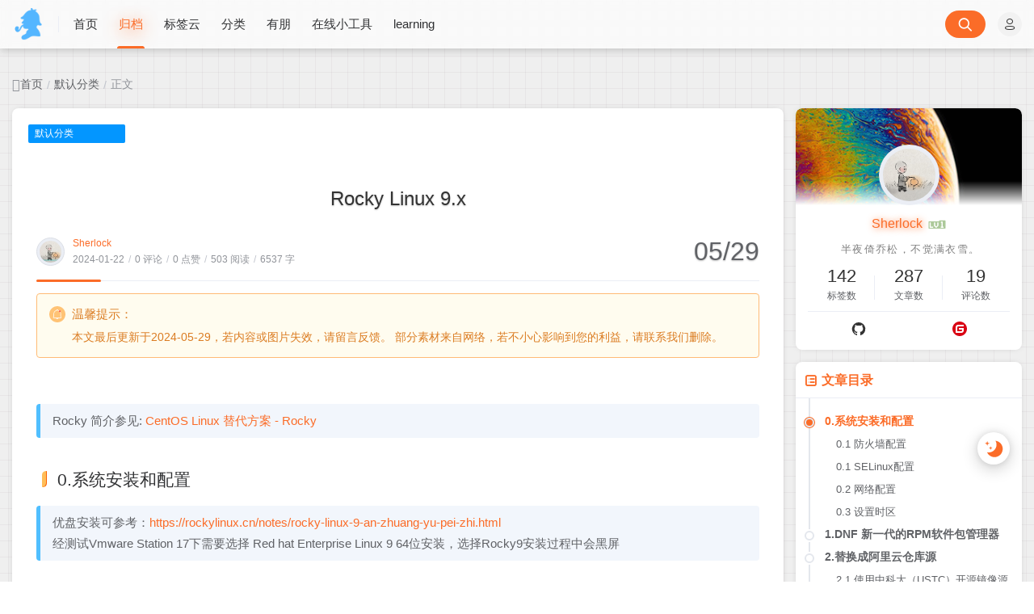

--- FILE ---
content_type: text/html
request_url: https://halo.sherlocky.com/archives/rocky
body_size: 28482
content:
<!doctype html>
<html
  lang="en"
>
  <head>
    <title>Rocky Linux 9.x-Sherlock&#39;s Blog</title>

    <meta charset="utf-8" />
    <meta name="renderer" content="webkit" />
    
    <meta name="format-detection" content="telephone=no" />
    <meta http-equiv="Content-Type" content="text/html; charset=UTF-8" />
    <meta http-equiv="Cache-Control" content="no-siteapp" />
    <meta http-equiv="X-UA-Compatible" content="IE=edge, chrome=1" />
    <meta
      name="viewport"
      content="width=device-width, user-scalable=no, initial-scale=1.0, shrink-to-fit=no, viewport-fit=cover"
    />
    <meta
      name="author"
      content="Sherlock"
    />
    <meta http-equiv="x-dns-prefetch-control" content="on" />
    <meta name="site" content="https://halo.sherlocky.com/" />
    <!-- OG -->
    <meta property="og:image" content="https://ghost.oss.sherlocky.com/Fo58f32lahSftASkDjWsWwmrCmw_-thumb" />
    <meta property="og:description" content="site.seo.description" />
    <meta property="og:type" content="website" />
    <meta property="og:locale" content="zh_CN" />
    <meta property="og:site_name" content="Sherlock&#39;s Blog-Think Big, Act Small" />
    <meta property="og:url" content="https://halo.sherlocky.com/" />
    <meta property="og:title" content="Rocky Linux 9.x-Sherlock&#39;s Blog" />
    <meta property="twitter:partner" content="ogwp" />
    <!-- /OG -->

    
    
    <script id="theme-config-getter">
      const ThemeConfig = {
        theme_mode: "user",
        enable_loading_bar: true,
        enable_footer: true,
        footer_position: "none",
        check_baidu_collect: false,
        baidu_token: "",
        enable_back2top: true,
        enable_back2top_smooth: true,
        enable_weather: true,
        weather_token: "53349969-66b8-4f3c-8f98-6552600b65e4",
        link_behavior: "default",
        enable_tag_cloud: true,
        tag_cloud_type: document.getElementById('tags-3d') ? '3d' : 'list',
        enable_fixed_header: true,
        enable_clean_mode: false,
        cursor_effect: "cursor1",
        enable_offscreen_tip: false,
        enable_birthday: true,
        birthday: "2015\/08\/24 20:53",
        light_time_scope: "5:00~19:00",
        enable_console_theme: true,
        version: "1.5.0",

        enable_big_banner: false,
        enable_banner: true,
        banner_direction: "horizontal",
        enable_banner_loop: true,
        banner_effect: "flip",
        banner_speed: 500,
        enable_banner_handle: true,
        enable_banner_autoplay: true,
        banner_delay: "3500",
        enable_banner_switch_button: true,
        enable_banner_pagination: true,
        enable_index_list_ajax: true,
        post_index_page_size: true,
        backdrop: "universe",
        favicon: "",
        enable_index_list_effect: true,
        index_list_effect_class: "fadeInUp",
        show_loaded_time: true,
        enable_debug: false,
        access_key: true,
        enable_copy: true,
        enable_share: true,
        enable_share_link: true,
        enable_share_weixin: true,
        enable_like: true,
        enable_toc: true,
        enable_progress_bar: true,
        enable_code_expander: false,
        enable_fold_long_code: false,
        enable_comment: true,
        toc_depth: "4",
        enable_code_title: true,
        enable_code_hr: true,
        enable_code_macdot: true,
        enable_code_line_number: true,
        enable_code_newline: false,
        show_tools_when_hover: true,
        enable_code_copy: true,
        enable_copy_right_text: false,
        copy_right_text: "",
        offscreen_title_leave: "\u6B6A\uFF0C\u4F60\u53BB\u54EA\u91CC\u4E86\uFF1F",
        offscreen_title_back: "(\u3064\u30A7\u2282)\u54A6\uFF0C\u53C8\u56DE\u6765\u4E86!",
        enable_journal_effect: true,
        enable_friend_effect: true,
        // prettier-ignore
        journal_list_effect_class: "fadeInUp",
        friend_list_effect_class: "fadeInUp",
        enable_like_journal: true,
        enable_comment_journal: true,
        journal_block_height: "300",
        long_code_height: "800",
        lazyload_avatar: "\/themes\/theme-Joe3\/assets\/svg\/spinner-preloader.svg",
        photos_layout: 'waterfall',
        // prettier-ignore
        blog_url: "https:\/\/halo.sherlocky.com",
        blog_title: "Sherlock's Blog",
        // prettier-ignore
        BASE_RES_URL: "https:\/\/ghost.oss.sherlocky.com\/halo\/themes\/theme-Joe3\/templates",
        BASE_URL: 'https://bbchin.com',
      };
      //转数字
      ThemeConfig.banner_speed = parseInt(ThemeConfig.banner_speed);
      ThemeConfig.banner_delay = parseInt(ThemeConfig.banner_delay);
      ThemeConfig.toc_depth = parseInt(ThemeConfig.toc_depth);
      ThemeConfig.journal_block_height = parseInt(ThemeConfig.journal_block_height);
      ThemeConfig.long_code_height = parseInt(ThemeConfig.long_code_height);
      ThemeConfig.photos_gap = 10;
      ThemeConfig.enable_photos_effect = true;
    </script>
  
    
      
    <script id="theme-config-getter">
      const PageAttrs = {
        metas_enable_read_limit: "false",
        metas_enable_page_meta: "true",
        metas_enable_passage_tips: "true",
        metas_enable_collect_check: "true",
        metas_use_raw_content: "false",
        metas_enable_comment: "true",
        metas_enable_toc: "true",
        metas_toc_depth: "0",
        // prettier-ignore
        metas_img_max_width: "100%",
        metas_img_align: "center",
        metas_enable_copy: "true",
        metas_enable_donate: "true",
        metas_enable_share: "true",
        metas_enable_like: "true",
        metas_enable_fold_long_code: "true",
      };
      PageAttrs.metas_toc_depth = parseInt(PageAttrs.metas_toc_depth);
    </script>
  
    
    
    <script id="compatiable-checker">
      // 兼容性检查
      function detectIE() {
        var n = window.navigator.userAgent,
          e = n.indexOf('MSIE ');
        if (e > 0) {
          return parseInt(n.substring(e + 5, n.indexOf('.', e)), 10);
        }
        if (n.indexOf('Trident/') > 0) {
          var r = n.indexOf('rv:');
          return parseInt(n.substring(r + 3, n.indexOf('.', r)), 10);
        }
        var i = n.indexOf('Edge/');
        return i > 0 && parseInt(n.substring(i + 5, n.indexOf('.', i)), 10);
      }
      detectIE() &&
        (alert('当前站点不支持IE浏览器或您开启了兼容模式，请使用其他浏览器访问或关闭兼容模式。'),
        (location.href = 'https://www.baidu.com'));
    </script>

    <script id="theme-config-getter" type="text/javascript">
      if (window.location.hostname === 'localhost' || window.location.hostname === '127.0.0.1') {
        ThemeConfig['mode'] = 'development';
        console.log(ThemeConfig.mode);
      }

      if (ThemeConfig.mode === 'development') {
        console.log('Joe3主题配置：', ThemeConfig);
        console.log('资源根路径：', ThemeConfig.BASE_RES_URL);
      }
      // 读取主题模式
      var initThemeMode = function () {
        try {
          var curMode = '';
          if (ThemeConfig.theme_mode === 'auto') {
            var light_scope = ThemeConfig.light_time_scope.split('~');
            var now = new Date();
            var today = now.toLocaleString().split(' ')[0];
            var curMode =
              now >= new Date(today + ' ' + light_scope[0]) &&
              now <= new Date(today + ' ' + light_scope[1])
                ? 'light'
                : 'dark';
            localStorage.removeItem('data-mode');
          } else if (ThemeConfig.theme_mode === 'user') {
            // 用户模式下优先从本地取主题模式，默认为浅色
            curMode = localStorage.getItem('data-mode') || 'light';
            localStorage.setItem('data-mode', curMode);
          } else {
            // 非用户模式下直接取后台配置的模式
            curMode = ThemeConfig.theme_mode;
            localStorage.removeItem('data-mode');
          }
          document.querySelector('html').setAttribute('data-mode', curMode);
          document.documentElement.setAttribute('data-color-scheme', curMode);
        } catch (e) {
          console.log(e);
        }
      };
      initThemeMode();
      window.Joe = {
        BASE_API: '',
        isMobile: /windows phone|iphone|android/gi.test(window.navigator.userAgent),
        bloggerGenerateAvatarOpts: (function () {
          let generateAvatarOpts = {};
          let generate_avatar_opts_str = '{bgColor:&#39;&#39;,textColor:&#39;&#39;,useTextGradient:false}';
          if (generate_avatar_opts_str) {
            // generate_avatar_opts_str 示例：{bgColor:'',textColor:'',useTextGradient:false}, 解析 generate_avatar_opts 配置
            try {
              // 防止 &#39; 等特殊字符导致 JSON 解析失败
              const eleTmp = document.createElement('div');
              eleTmp.innerHTML = generate_avatar_opts_str;
              // key 自动加上 "" 防止报错，’ 自动转成 “
              generate_avatar_opts_str = eleTmp.innerHTML
                .replace(/'/g, '"')
                .replace(/([\w]+):/g, '"$1":');
              generateAvatarOpts = JSON.parse(generate_avatar_opts_str);
            } catch (e) {
              console.error(
                'Joe3主题配置：生成文字性头像的配置解析失败，使用默认配置。generate_avatar_opts_str:',
                generate_avatar_opts_str,
                ' ,error:',
                e
              );
            }
          }
          return generateAvatarOpts;
        })(),
        errorImg: function (target, src) {
          const targetSrc = target.getAttribute('src');
          console.log(
            '加载图片失败',
            ' ,srcArg:',
            src,
            ' .target.src:',
            targetSrc,
            ' ,target.alt:',
            target.getAttribute('alt'),
            ' ,target.dataset.errSrc:',
            target.dataset.errSrc,
            ' ,target.dataset.textAvatar:',
            target.dataset.textAvatar
          );

          let generatedTextAvatar;
          let generatedTextAvatarBase64;

          switch (src) {
            case 'HomeErrImg': {
              // 如果 src 是 HomeErrImg 则使用首页配置里配置的文章错误缺省图
              src = '/themes/theme-Joe3/templates/assets/img/default_thumbnail.png';
              break;
            }
            case 'LinksErrImg': {
              // 如果 src 是 LinksErrImg 则使用友链配置里配置的友链默认 logo
              src = target.dataset.errSrc || '/themes/theme-Joe3/assets/img/default_links_logo.png';
              if (
                !src ||
                src === targetSrc ||
                (targetSrc && targetSrc.indexOf('/assets/img/transparent-placeholder.png') !== -1)
              ) {
                if (target.dataset.textAvatar || target.getAttribute('alt')) {
                  generatedTextAvatar = target.dataset.textAvatar || target.getAttribute('alt');
                  generatedTextAvatarBase64 = Joe.generateTextAvatarImage(generatedTextAvatar);
                  src = generatedTextAvatarBase64;
                } else {
                  src = '/themes/theme-Joe3/assets/img/default_links_logo.png';
                }
              }
              break;
            }
            case 'ErrAvatarImg': {
              // 如果 src 是 ErrAvatarImg 则使用博主配置里配置的默认头像
              src = target.dataset.errSrc || '/themes/theme-Joe3/templates/assets/img/jiewen_icon.png';
              if (
                !src ||
                src === targetSrc ||
                (targetSrc && targetSrc.indexOf('/assets/img/transparent-placeholder.png') !== -1)
              ) {
                if (target.dataset.textAvatar || target.getAttribute('alt')) {
                  generatedTextAvatar = target.dataset.textAvatar || target.getAttribute('alt');
                  generatedTextAvatarBase64 = Joe.generateTextAvatarImage(generatedTextAvatar);
                  src = generatedTextAvatarBase64;
                } else {
                  src = '/themes/theme-Joe3/assets/img/peeps-avatar.png';
                }
              }
              break;
            }
            case 'LoadFailedImg': {
              // 如果 src 是 LoadFailedImg 则使用加载失败的图片
              src = target.dataset.errSrc || '/themes/theme-Joe3/assets/img/img_load_failed.jpg';
              break;
            }
          }

          const nowSrc = src || target.dataset.errSrc || '/themes/theme-Joe3/assets/img/Joe3.png';
          if (targetSrc === nowSrc) return;

          if (
            generatedTextAvatarBase64 &&
            generatedTextAvatar &&
            nowSrc === generatedTextAvatarBase64
          ) {
            target.setAttribute('data-generated-text-avatar', generatedTextAvatar);
          } else if (target.getAttribute('data-generated-text-avatar')) {
            target.removeAttribute('data-generated-text-avatar');
          }

          console.log(
            '加载图片失败，使用默认图片:',
            nowSrc,
            ' ,oldSrc:',
            targetSrc,
            ' ,target.alt:',
            target.getAttribute('alt')
          );
          target.setAttribute('onerror', null);
          target.setAttribute('src', nowSrc);
        },
        // 已经加载 transparent-placeholder.png 后替换图片
        loadedPlaceholderReplaceImg: function (target, src) {
          const targetSrc = target.getAttribute('src');
          if (
            !targetSrc ||
            src === targetSrc ||
            targetSrc.indexOf('/assets/img/transparent-placeholder.png') === -1
          ) {
            return;
          }

          console.log(
            '加载图片 transparent-placeholder.png 后替换图片',
            ' ,srcArg:',
            src,
            ' ,target.alt:',
            target.getAttribute('alt'),
            ' ,target.dataset.replaceSrc:',
            target.dataset.replaceSrc,
            ' ,target.dataset.textAvatar:',
            target.dataset.textAvatar
          );

          let generatedTextAvatar;
          let generatedTextAvatarBase64;

          switch (src) {
            case 'LinksImg': {
              // 如果 src 是 LinksImg 则使用友链配置里配置的友链默认 logo
              src = target.dataset.replaceSrc || '/themes/theme-Joe3/assets/img/default_links_logo.png';
              if (!src || src === targetSrc) {
                if (target.dataset.textAvatar || target.getAttribute('alt')) {
                  generatedTextAvatar = target.dataset.textAvatar || target.getAttribute('alt');
                  generatedTextAvatarBase64 = Joe.generateTextAvatarImage(generatedTextAvatar);
                  src = generatedTextAvatarBase64;
                } else {
                  src = '/themes/theme-Joe3/assets/img/default_links_logo.png';
                }
              }
              break;
            }
            case 'AvatarImg': {
              // 如果 src 是 AvatarImg 则使用博主配置里配置的默认头像
              src = target.dataset.replaceSrc || '/themes/theme-Joe3/templates/assets/img/jiewen_icon.png';
              if (!src || src === targetSrc) {
                if (target.dataset.textAvatar || target.getAttribute('alt')) {
                  generatedTextAvatar = target.dataset.textAvatar || target.getAttribute('alt');
                  target.setAttribute('data-generated-text-avatar', generatedTextAvatar);
                  generatedTextAvatarBase64 = Joe.generateTextAvatarImage(generatedTextAvatar);
                  src = generatedTextAvatarBase64;
                } else {
                  src = '/themes/theme-Joe3/assets/img/peeps-avatar.png';
                }
              }
              break;
            }
          }

          const nowSrc =
            src || target.dataset.replaceSrc || '/themes/theme-Joe3/assets/img/Joe3.png';
          if (targetSrc === nowSrc) return;

          if (
            generatedTextAvatarBase64 &&
            generatedTextAvatar &&
            nowSrc === generatedTextAvatarBase64
          ) {
            target.setAttribute('data-generated-text-avatar', generatedTextAvatar);
          } else if (target.getAttribute('data-generated-text-avatar')) {
            target.removeAttribute('data-generated-text-avatar');
          }

          console.log('加载替换后的图片:', nowSrc, ' ,target.alt:', target.getAttribute('alt'));
          target.setAttribute('onload', null);
          target.setAttribute('src', nowSrc);
        },
        replaceAllTextAvatarImage: function () {
          console.log('call replaceAllTextAvatarImage');
          const generatedEles = document.querySelectorAll('img[data-generated-text-avatar]');
          generatedEles.forEach(function (ele) {
            const generatedTextAvatar = ele.getAttribute('data-generated-text-avatar');
            const generatedTextAvatarBase64 = Joe.generateTextAvatarImage(generatedTextAvatar);
            ele.setAttribute('src', generatedTextAvatarBase64);
          });
        },
        // 生成随机颜色函数
        getRandomColor: function (alpha) {
          const letters = '0123456789ABCDEF';
          let color = '#';
          for (let i = 0; i < 6; i++) {
            color += letters[Math.floor(Math.random() * 16)];
          }
          if (alpha !== undefined) {
            return color + (alpha >= 0 && alpha <= 1 ? Math.round(alpha * 255).toString(16) : 'FF');
          }
          return color;
        },
        // 生成随机颜色的文字性头像
        generateTextAvatarImage: function (text, opts) {
          opts = Object.assign({}, Joe.bloggerGenerateAvatarOpts, opts || {});
          opts.fontSize = opts.fontSize || 50;
          opts.font = opts.font || 'Great Vibes';
          opts.canvasRadius = opts.canvasWidth || 1.5 * opts.fontSize;

          // 如果是 var(--xxxx)，则说明是 css 配置的变量，需要从html样式中解析成具体值
          if (opts.textColor && /var\(--([\w-]+)\)/.test(opts.textColor)) {
            const match = opts.textColor.match(/var\(--([\w-]+)\)/);
            if (match) {
              let cssVar =
                getComputedStyle(document.documentElement)
                  .getPropertyValue('--' + match[1])
                  .trim() ||
                getComputedStyle(document.body)
                  .getPropertyValue('--' + match[1])
                  .trim();
              if (cssVar) {
                opts.textColor = cssVar;
              }
            }
          }

          // 如果是 var(--xxxx)，则说明是 css 配置的变量，需要从html样式中解析成具体值
          if (opts.bgColor && /var\(--([\w-]+)\)/.test(opts.bgColor)) {
            const match = opts.bgColor.match(/var\(--([\w-]+)\)/);
            if (match) {
              let cssVar =
                getComputedStyle(document.documentElement)
                  .getPropertyValue('--' + match[1])
                  .trim() ||
                getComputedStyle(document.body)
                  .getPropertyValue('--' + match[1])
                  .trim();
              if (cssVar) {
                opts.bgColor = cssVar;
              }
            }
          }

          // 创建一个新的 Canvas 元素
          const canvas = document.createElement('canvas');
          const ctx = canvas.getContext('2d');

          // 设置 Canvas 的尺寸
          canvas.width = opts.canvasRadius;
          canvas.height = opts.canvasRadius;

          if (opts.bgColor) {
            ctx.fillStyle = opts.bgColor;
          } else {
            // 生成随机颜色的渐变背景
            const gradient = ctx.createRadialGradient(
              canvas.width / 2,
              canvas.height / 2,
              0,
              canvas.width / 2,
              canvas.height / 2,
              canvas.width / 2
            );
            gradient.addColorStop(0, Joe.getRandomColor(0.7));
            gradient.addColorStop(1, Joe.getRandomColor(0.7));

            // 绘制渐变背景
            ctx.fillStyle = gradient;
          }

          ctx.beginPath();
          ctx.arc(canvas.width / 2, canvas.height / 2, canvas.width / 2, 0, Math.PI * 2);
          ctx.fill();

          // 设置文本样式
          ctx.font = `${opts.fontSize}px ${opts.font}`;

          if (opts.textColor) {
            ctx.fillStyle = opts.textColor;
          } else if (opts.useTextGradient) {
            // 生成文字的线性渐变
            const textGradient = ctx.createLinearGradient(0, 0, canvas.width, canvas.height);
            textGradient.addColorStop(0, Joe.getRandomColor(0.9)); // 文字的渐变色
            textGradient.addColorStop(1, Joe.getRandomColor(0.9)); // 文字的渐变色
            ctx.fillStyle = textGradient;
          } else if (opts.bgColor) {
            // 设置了背景色，但是没有设置文字颜色，则需要设置默认文字颜色为黑色，防止文字颜色和背景色一致【注；背景色为渐变色，文字能显示出来，因此不需要设置文字颜色】
            // 如果 bgColor 为黑色，则文字颜色设置为白色，否则设置为黑色
            ctx.fillStyle = /(#000000|#000|black)/.test(opts.bgColor) ? '#fff' : '#000';
          }

          ctx.textAlign = 'center';
          ctx.textBaseline = 'middle';

          // 在 Canvas 上绘制文本
          ctx.fillText(text.charAt(0), canvas.width / 2, canvas.height / 2);

          // 返回生成的图片对象 base64 编码
          return canvas.toDataURL();
        },
      };
      ThemeConfig.enable_console_theme &&
        console.log(
          '%cTheme By  Jiewen' + ' | 版本 V' + ThemeConfig.version,
          'padding: 8px 15px;color:#fff;background: linear-gradient(270deg, #986fee, #8695e6, #68b7dd, #18d7d3);border-radius: 0 15px 0 15px;'
        );
    </script>
  
    
    <!--    <th:block th:replace="~{modules/themeSettingVariable :: themeSetting}" />-->
    <!--    <th:block th:if="${htmlType == 'post'}">-->
    <!--    <th:block th:replace="~{modules/postMetaVariable :: postSetting}" />-->
    <!--    </th:block>-->
    <link rel="shortcut icon" size="32x32" href="https://ghost.oss.sherlocky.com/Fo58f32lahSftASkDjWsWwmrCmw_-thumb" />
    <link rel="canonical" href="https://halo.sherlocky.com/" />
    <link rel="apple-touch-icon" sizes="180x180" href="https://ghost.oss.sherlocky.com/Fo58f32lahSftASkDjWsWwmrCmw_-thumb" />
    
    <style>
      
      @font-face {
          font-family: "Joe Font";
          font-weight: 400;
          font-style: normal;
          font-display: swap;
          
          

      }
      html body {
          --waline-avatar-size: 2.25rem;
          --waline-m-avatar-size: calc(var(--waline-avatar-size) * 9 / 13);
          --waline-theme-color:#fb6c28;
          --waline-active-color: #fb6c28;

          --theme: #fb6c28;
          --wave-color: #fff;
          --scroll-bar: #c0c4cc;
          --loading-bar:  var(--theme);
          --img-max-width: 100%;
          font-family: "Joe Font", "Helvetica Neue", Helvetica, "PingFang SC", "Hiragino Sans GB", "Microsoft YaHei", "微软雅黑", Arial, "sans-serif";
          --halo-comment-widget-base-font-family: "Joe Font", "Helvetica Neue", Helvetica, "PingFang SC", "Hiragino Sans GB", "Microsoft YaHei", "微软雅黑", Arial, "sans-serif";
          --halo-search-widget-base-font-family: "Joe Font", "Helvetica Neue", Helvetica, "PingFang SC", "Hiragino Sans GB", "Microsoft YaHei", "微软雅黑", Arial, "sans-serif";
          --halo-comment-widget-base-color: var(--main);
          --halo-comment-widget-base-info-color:var(--routine);



      }
      html[data-mode='dark'] body {

          --waline-theme-color:#9999ff;
          --waline-active-color: #9999ff;
          --theme: #9999ff;
          --wave-color: #fff;
          --scroll-bar: #c0c4cc;
          --loading-bar: var(--theme);
          --halo-search-widget-color-modal-layer: rgba(10, 11, 12, 0.8);
          --halo-search-widget-color-modal-content-bg: rgb(27, 27, 30);
          --halo-search-widget-color-form-input: rgb(255, 255, 255);
          --halo-search-widget-color-form-input-placeholder: #868686;
          --halo-search-widget-color-form-input-bg: rgb(27, 27, 30);
          --halo-search-widget-color-form-divider: #292929;
          --halo-search-widget-color-result-item-bg: #232323;
          --halo-search-widget-color-result-item-hover-bg: #2b3033;
          --halo-search-widget-color-result-item-title: rgb(255 255 255);
          --halo-search-widget-color-result-item-content: #868686;
          --halo-search-widget-color-command-kbd-item: #868686;
          --halo-search-widget-color-command-kbd-border: #868686;
          --halo-search-widget-color-result-empty: #868686;
          --halo-comment-widget-component-form-input-bg-color: #475569;
          --halo-comment-widget-component-form-input-color: #ffffff;
          --halo-comment-widget-component-form-input-border-color: #495056;
          --halo-comment-widget-component-form-input-border-color-focus: #65a3ff;
          --halo-comment-widget-component-form-input-box-shadow-focus: 0 0 0 0.15em #1c3966;
          --halo-comment-widget-component-form-button-login-bg-color: #334155;
          --halo-comment-widget-component-form-button-login-bg-color-hover: #475569;
          --halo-comment-widget-component-form-button-login-border-color: #475569;
          --halo-comment-widget-component-form-button-submit-border-color: #475569;
          --halo-comment-widget-component-form-button-submit-border-color-hover: #64748b;
          --halo-comment-widget-component-form-button-emoji-color: #cbd5e1;

          --halo-comment-widget-component-comment-item-action-bg-color-hover: #475569;
          --halo-comment-widget-component-comment-item-action-color: #64748b;
          --halo-comment-widget-component-comment-item-action-color-hover: #94a3b8;

          --halo-comment-widget-component-pagination-button-bg-color-hover: #475569;
          --halo-comment-widget-component-pagination-button-bg-color-active: #475569;
          --halo-comment-widget-component-pagination-button-border-color-active: #475569;

          --halo-comment-widget-component-emoji-picker-rgb-color: 222, 222, 221;
          --halo-comment-widget-component-emoji-picker-rgb-accent: 58, 130, 247;
          --halo-comment-widget-component-emoji-picker-rgb-background: 21, 22, 23;
          --halo-comment-widget-component-emoji-picker-rgb-input: 0, 0, 0;
          --halo-comment-widget-component-emoji-picker-color-border: rgba(255, 255, 255, 0.1);
          --halo-comment-widget-component-emoji-picker-color-border-over: rgba(255, 255, 255, 0.2);


      }
      ::-webkit-scrollbar {
          width: 8px;
      }
      ::-webkit-scrollbar-thumb {
          background: var(--scroll-bar);
      }
      
      
      html[data-mode="dark"] body {
        background-repeat: no-repeat;
        background-size: cover;
        position: relative;
      }

      html[data-mode="dark"] body::before {
        content: "";
        position: fixed;
        top: 0;
        left: 0;
        width: 100%;
        height: 100%;
        background-image: url("");
        background-position: top center;
        background-size: cover;
        background-repeat: no-repeat;
        z-index: -1; /* 保证内容层在背景之上 */
      }

      
      
      html[data-mode="dark"] body {
          background-image: none;
      }
      
    </style>
  
    
      <!-- 加载条 -->
      <link rel="stylesheet" href="https://ghost.oss.sherlocky.com/halo/themes/theme-Joe3/templates/assets/lib/nprogress/nprogress.min.css" />
      <style>
        #nprogress .bar {
          height: 3px;
          background: var(--loading-bar);
        }
        #nprogress .peg {
          display: none;
        }
      </style>
      <script src="https://ghost.oss.sherlocky.com/halo/themes/theme-Joe3/templates/assets/lib/nprogress/nprogress.min.js"></script>
    
    <link
      rel="preload stylesheet"
      as="style"
      href="https://ghost.oss.sherlocky.com/halo/themes/theme-Joe3/templates/assets/css/min/normalize.min.css?v=1.5.0"
    />
    <link
      rel="preload stylesheet"
      as="style"
      href="https://ghost.oss.sherlocky.com/halo/themes/theme-Joe3/templates/assets/lib/font-awesome/css/font-awesome.min.css"
    />
    <link
      rel="preload stylesheet"
      as="style"
      href="//at.alicdn.com/t/font_2788564_crkap1ed9j5.css"
    />
    <link
      rel="preload stylesheet"
      as="style"
      href="//at.alicdn.com/t/c/font_4198339_jcoci5bgy7.css"
    />
    <link
      rel="preload stylesheet"
      as="style"
      href="//at.alicdn.com/t/c/font_4012291_6am8fj7tgaw.css"
    />
    
    <link
      rel="preload stylesheet"
      as="style"
      href="https://ghost.oss.sherlocky.com/halo/themes/theme-Joe3/templates/assets/css/min/theme.min.css?v=1.5.0"
    />
    <style>
      #Joe .joe_container {
        max-width: 1320px !important;
      }

      @media (max-width: 1360px) {
        #Joe .joe_container {
          max-width: initial !important;
        }
      }
      @media (max-width: 768px) {
        #Joe .joe_container {
          max-width: initial !important;
        }
      }
    </style>
    <link rel="stylesheet" href="https://ghost.oss.sherlocky.com/halo/themes/theme-Joe3/templates/assets/lib/qmsg/qmsg.css" />
    <link
      rel="preload stylesheet"
      as="style"
      href="https://ghost.oss.sherlocky.com/halo/themes/theme-Joe3/templates/assets/lib/animate/animate.min.css"
    />
    
    
      <link
        rel="preload stylesheet"
        as="style"
        href="https://ghost.oss.sherlocky.com/halo/themes/theme-Joe3/templates/assets/lib/prism/prism.min.css"
      />
      <link
        rel="preload stylesheet"
        as="style"
        href="https://ghost.oss.sherlocky.com/halo/themes/theme-Joe3/templates/assets/lib/prism/themes/prism-one-dark.css"
      />
    
    <link
      rel="preload stylesheet"
      as="style"
      href="https://ghost.oss.sherlocky.com/halo/themes/theme-Joe3/templates/assets/css/min/global.min.css?v=1.5.0"
    />
    
    
      <link
        rel="preload stylesheet"
        as="style"
        href="https://ghost.oss.sherlocky.com/halo/themes/theme-Joe3/templates/assets/css/min/post.min.css?v=1.5.0"
      />
    
    
    
    
    
    <link
      rel="preload stylesheet"
      as="style"
      href="https://ghost.oss.sherlocky.com/halo/themes/theme-Joe3/templates/assets/css/min/responsive.min.css?v=1.5.0"
    />
    <link
      rel="stylesheet"
      href="https://ghost.oss.sherlocky.com/halo/themes/theme-Joe3/templates/assets/lib/fancybox/jquery.fancybox.min.css"
    />
    
    
    <link
      rel="preload stylesheet"
      as="style"
      href="https://ghost.oss.sherlocky.com/halo/themes/theme-Joe3/templates/assets/css/min/beauty.min.css?v=1.5.0"
    />
  
    <script src="/themes/theme-Joe3/assets/lib/jquery@3.5.1/jquery.min.js"></script>
  <meta name="generator" content="Halo 2.22.10"/><meta name="description" content="Rocky 简介参见: CentOS Linux 替代方案 - Rocky 0.系统安装和配置 优盘安装可参考：https://rockylinux.cn/notes/rocky-linux-9-an-zhuang-yu-pei-zhi.html 经测试Vmware Station 17下需要选择 "/><!-- plugin-comment-widget start -->
<link rel="modulepreload" href="/plugins/PluginCommentWidget/assets/static/comment-widget.js?version=3.0.0">
<link rel="stylesheet" href="/plugins/PluginCommentWidget/assets/static/index.css?version=3.0.0" />
<!-- plugin-comment-widget end -->
<!-- PluginHighlightJS start -->
<link href="/plugins/PluginHighlightJS/assets/static/styles/default.min.css?version=1.3.2" rel="stylesheet"/>
<script defer src="/plugins/PluginHighlightJS/assets/static/highlight.min.js?version=1.3.2"></script>



<link href="/plugins/PluginHighlightJS/assets/static/plugins/override.css?version=1.3.2" rel="stylesheet"/>

<script>
document.addEventListener("DOMContentLoaded", function () {
    
    document.querySelectorAll("pre code").forEach((el) => {
        hljs.highlightElement(el);
    });
});
</script>
<!-- PluginHighlightJS end -->
<!-- plugin-katex start -->
<link rel="stylesheet" href="/plugins/plugin-katex/assets/static/katex.min.css?version=3.0.0" />
<script src="/plugins/plugin-katex/assets/static/katex.min.js?version=3.0.0"></script>
<!-- plugin-katex end -->
<!-- PluginSearchWidget start -->
<script src="/plugins/PluginSearchWidget/assets/static/search-widget.iife.js?version=1.7.1" defer></script>
<link rel="stylesheet" href="/plugins/PluginSearchWidget/assets/static/style.css?version=1.7.1" />
<!-- PluginSearchWidget end -->
<!-- restricted-reading start -->
<script src="/plugins/restricted-reading/assets/static/content-restrict-widget.iife.js?version=1.6.2"></script>
<link rel="stylesheet" href="/plugins/restricted-reading/assets/static/var.css?version=1.6.2" />
<!-- restricted-reading end -->
<script async defer src="/halo-tracker.js" data-group="content.halo.run" data-plural="posts" data-name="728c080a-280d-4262-8627-58e324fb1aa4"></script>
<link rel="icon" href="https://ghost.oss.sherlocky.com/Fo58f32lahSftASkDjWsWwmrCmw_-thumb" />
</head>
  <!-- /OG -->
  
    <body>
      <div id="Joe">
        <!--          navbar-->
        
    <header class="joe_header">
      <div
        class="joe_header__above topInDown fixed glass"
      >
        <div
          class="joe_container joe_header_container"
        >
          <i class="joe-font joe-icon-caidan joe_header__above-slideicon"></i>
          
            <a
              title="Sherlock&#39;s Blog"
              class="joe_header__above-logo"
              href="https://halo.sherlocky.com/"
            >
              <img
                style="border-radius:4px"
                src="https://ghost.oss.sherlocky.com/halo/sherlock-icon-qiye-weixin.png"
                alt="Sherlock&#39;s Blog"
                onerror="Joe.errorImg(this, 'ErrAvatarImg')"
              />
            </a>
          
          <nav
            class="joe_header__above-nav active-shadow "
          >
            
            <!--        自选导航-->
            
              
                
                  
                    
                      
    <a
      class="item"
      href="/"
      target="_self"
      title="首页"
    >
      
      首页
    </a>
  
                    
                    
                  
                    
                      
    <a
      class="item"
      href="/archives"
      title="归档"
    >
      
      归档
    </a>
  
                    
                    
                  
                    
                      
    <a
      class="item"
      href="/tags"
      title="标签云"
    >
      
      标签云
    </a>
  
                    
                    
                  
                    
                      
    <a
      class="item"
      href="/categories"
      title="分类"
    >
      
      分类
    </a>
  
                    
                    
                  
                    
                      
    <a
      class="item"
      href="/links"
      title="有朋"
    >
      
      有朋
    </a>
  
                    
                    
                  
                    
                      
    <a
      class="item"
      href="//www.sherlocky.com/tools/index.html"
      title="在线小工具"
    >
      
      在线小工具
    </a>
  
                    
                    
                  
                    
                      
    <a
      class="item"
      href="//learning.sherlocky.com/#/"
      title="learning"
    >
      
      learning
    </a>
  
                    
                    
                  
                
              
            
          </nav>

          <div class="joe_header__above-search">
            <!--        <div class="nav_login">-->
            <!--          <th:block th:if="${#authentication.name == 'anonymousUser'}">-->
            <!--          <a href="/console" title="搜索"><i class="jiewen joe-icon-zhanghao"></i></a>-->
            <!--          </th:block>-->
            <!--          <th:block th:if="${#authentication.name != 'anonymousUser'}">-->
            <!--            <th:block th:with="contributor = ${contributorFinder.getContributor(#authentication.name)}">-->
            <!--            <img th:src="${contributor.avatar}" th:title="${contributor.displayName}" th:alt="${contributor.displayName}" onerror="Joe.errorImg(this, 'ErrAvatarImg')" >-->
            <!--            </th:block>-->
            <!--          </th:block>-->
            <!--        </div>-->
            <!--        <input maxlength="16" autocomplete="off" placeholder="请输入关键字..." name="keyword" value="" class="input" type="text">-->
            <button
              type="submit"
              id="halo-search"
              class="submit"
              style="border-radius: 17px 17px 17px 17px"
              aria-label="搜索按钮"
            >
              <i class="joe-font joe-icon-search"></i>
            </button>
            <!--        <span class="icon"></span>-->
            
              <div class="nav_login">
                
                  <a
                    class="login_before"
                    href="#"
                    onclick="window.location.href='/console/login?redirect_uri='+window.location.href"
                    title="登入"
                    target="_self"
                    ><i class="jiewen joe-icon-zhanghao" target="_self"></i
                  ></a>
                
                
              </div>
            
            <!--        <nav class="result">-->
            <!--          <a href="archives/ce-shi-wen-zhang.html" title="测试文章" class="item">-->
            <!--            <span class="sort">1</span>-->
            <!--            <span class="text">测试文章</span>-->
            <!--          </a>-->
            <!--          <a href="archives/hello-halo.html" title="Hello Halo" class="item">-->
            <!--            <span class="sort">2</span>-->
            <!--            <span class="text">Hello Halo</span>-->
            <!--          </a>-->
            <!--        </nav>-->
          </div>

          <a href="javascript:SearchWidget.open()" title="搜索"
            ><i class="joe-font joe-icon-search joe_header__above-searchicon"></i
          ></a>
        </div>
      </div>

      <div class="joe_header__slideout">
        <div class="joe_header__slideout-wrap">
          <img
            width="100%"
            height="150"
            class="joe_header__slideout-image"
            src="https://ghost.oss.sherlocky.com/halo/sherlock-author_bg-384x216.png"
            alt="侧边栏壁纸"
            onerror="Joe.errorImg(this)"
          />
          <div class="joe_header__slideout-author">
            <img
              width="50"
              height="50"
              class="avatar ls-is-cached lazyloaded"
              data-src="/themes/theme-Joe3/assets/svg/spinner-preloader.svg"
              src="https://ghost.oss.sherlocky.com/halo/sherlock-avatar.png"
              alt="博主头像"
              data-text-avatar="Sherlock&#39;s Blog"
              onload="Joe.loadedPlaceholderReplaceImg(this, 'AvatarImg')"
              onerror="Joe.errorImg(this, 'ErrAvatarImg')"
            />
            <div class="info">
              <a
                class="link"
                href="https://halo.sherlocky.com/"
                target="_blank"
                rel="noopener noreferrer nofollow"
                >Sherlock&#39;s Blog
                
                  <img class="level" src="/themes/theme-Joe3/assets/svg/level_1.svg" alt="博主等级" />
                
              </a>
              <p class="motto joe_motto"></p>
            </div>
          </div>
          
          <ul class="joe_header__slideout-count">
            <li class="item">
              <i class="joe-font joe-icon-danganguanli"></i>
              <span>累计撰写 <strong>287</strong> 篇文章</span>
            </li>
            
              <li class="item">
                <i class="joe-font joe-icon-remen"></i>
                <span>累计创建 <strong>142</strong> 个标签</span>
              </li>
            
            
              <li class="item">
                <i class="joe-font joe-icon-message"></i>
                <span>累计收到 <strong>19</strong> 条评论</span>
              </li>
            
            
          </ul>
          <ul class="joe_header__slideout-menu panel-box">
            <li>
              <a class="link panel in" href="#" rel="nofollow">
                <span>栏目</span>
                <i class="joe-font joe-icon-arrow-right"></i>
              </a>
              <ul class="slides panel-body panel-box panel-side-menu" style="display: block">
                
                
                  
                    
                      
                        
                          <li>
                            <a
                              class="link"
                              href="/"
                              target="_self"
                              title="首页"
                              >首页</a
                            >
                          </li>
                        
                        
                      
                        
                          <li>
                            <a
                              class="link"
                              href="/archives"
                              title="归档"
                              >归档</a
                            >
                          </li>
                        
                        
                      
                        
                          <li>
                            <a
                              class="link"
                              href="/tags"
                              title="标签云"
                              >标签云</a
                            >
                          </li>
                        
                        
                      
                        
                          <li>
                            <a
                              class="link"
                              href="/categories"
                              title="分类"
                              >分类</a
                            >
                          </li>
                        
                        
                      
                        
                          <li>
                            <a
                              class="link"
                              href="/links"
                              title="有朋"
                              >有朋</a
                            >
                          </li>
                        
                        
                      
                        
                          <li>
                            <a
                              class="link"
                              href="//www.sherlocky.com/tools/index.html"
                              title="在线小工具"
                              >在线小工具</a
                            >
                          </li>
                        
                        
                      
                        
                          <li>
                            <a
                              class="link"
                              href="//learning.sherlocky.com/#/"
                              title="learning"
                              >learning</a
                            >
                          </li>
                        
                        
                      
                    
                  
                
              </ul>
            </li>
          </ul>
        </div>
      </div>

      <div class="joe_header__searchout">
        <a href="javascript:SearchWidget.open()" title="搜索"></a>
        <!--    <div class="joe_container">-->

        <!--      <div class="joe_header__searchout-inner">-->
        <!--        <form class="joe_header__above-search-mobile" method="get" action="http://localhost:8093/search">-->
        <!--          <input maxlength="16" autocomplete="off" placeholder="请输入关键字..." name="keyword" value="" class="input" type="text">-->
        <!--          <button type="submit" class="submit">搜索</button>-->
        <!--        </form>-->
        <!--      </div>-->
        <!--    </div>-->
      </div>

      <div class="joe_header__toc">
        <div class="joe_header__toc-wrap">
          <div class="toc_top">
            <h3>目 录<span>CONTENT</span></h3>
            <img
              width="100%"
              height="150"
              src="https://ghost.oss.sherlocky.com/halo/sherlock-author_bg-384x216.png"
              alt="文章目录"
              onerror="Joe.errorImg(this)"
            />
          </div>
          <div id="js-toc-mobile" class="toc"></div>
        </div>
      </div>

      <div class="joe_header__mask"></div>
    </header>
  
        
    <div class="joe_container joe_bread">
      <ul class="joe_bread__bread">
        <li class="item">
          <i class="jiewen joe-icon-shouye"></i>
          <a href="/" class="link" title="首页">首页</a>
        </li>
        
          
            <li class="line">/</li>
            <li class="item">
              <a
                class="link"
                href="/categories/default"
                title="默认分类"
                >默认分类</a
              >
            </li>
          
        
        
        <li class="line">/</li>
        <li class="item">正文</li>
      </ul>
    </div>
  
        <div
          class="joe_container joe_main_container page-post animated fadeIn"
        >
          <div class="joe_main joe_post">
            
              <div
                class="joe_detail"
                data-status="PUBLISHED"
                data-cid="728c080a-280d-4262-8627-58e324fb1aa4"
                data-clikes="0"
                data-author="Sherlock"
              >
                
                  <div class="joe_detail__category">
                    
                      <a
                        href="/categories/default"
                        class="item item-0"
                        title="默认分类"
                        >默认分类</a
                      >
                    
                  </div>
                
                
                <div class="joe_detail-wrapper">
                  <h1
                    class="joe_detail__title txt-shadow"
                  >
                    Rocky Linux 9.x
                  </h1>
                  
                    <div class="joe_detail__count">
                      <div class="joe_detail__count-information">
                        <img
                          width="35"
                          height="35"
                          class="avatar lazyload"
                          src="/themes/theme-Joe3/assets/svg/spinner-preloader.svg"
                          data-src="https://ghost.oss.sherlocky.com/halo/2023/12/13/b517e516-1d5e-41e5-be64-57f1fbd36fdb.png-halo"
                          alt="Sherlock"
                          onerror="Joe.errorImg(this, 'ErrAvatarImg')"
                        />
                        <div class="meta">
                          <div class="author">
                            <a
                              class="link"
                              href="/authors/sherlock"
                              title="Sherlock"
                              >Sherlock</a
                            >
                          </div>
                          <div class="item">
                            <span class="text"
                              >2024-01-22</span
                            >
                            <span class="line">/</span>
                            
                              <span class="text">0 评论</span>
                            
                            
                            <span class="line">/</span>
                            <span class="text">0 点赞</span>
                            <span class="line">/</span>
                            <span class="text">503 阅读</span>
                            <span class="line">/</span>
                            <span class="text" id="wordCount">0 字</span>
                            
                          </div>
                        </div>
                      </div>
                      <time
                        class="joe_detail__count-created"
                        datetime="05/29"
                        >05/29</time
                      >
                    </div>
                  

                  <div class="joe_detail__overdue">
                    
                      <div class="joe_detail__overdue-wrapper">
                        <div class="title">
                          <svg
                            class="icon"
                            viewBox="0 0 1024 1024"
                            xmlns="http://www.w3.org/2000/svg"
                            width="20"
                            height="20"
                          >
                            <path
                              d="M0 512c0 282.778 229.222 512 512 512s512-229.222 512-512S794.778 0 512 0 0 229.222 0 512z"
                              fill="#FF8C00"
                              fill-opacity=".51"
                            />
                            <path
                              d="M462.473 756.326a45.039 45.039 0 0 0 41.762 28.74 45.039 45.039 0 0 0 41.779-28.74h-83.541zm119.09 0c-7.73 35.909-39.372 62.874-77.311 62.874-37.957 0-69.598-26.965-77.33-62.874H292.404a51.2 51.2 0 0 1-42.564-79.65l23.723-35.498V484.88a234.394 234.394 0 0 1 167.492-224.614c3.635-31.95 30.498-56.815 63.18-56.815 31.984 0 58.386 23.808 62.925 54.733A234.394 234.394 0 0 1 742.093 484.88v155.512l24.15 36.454a51.2 51.2 0 0 1-42.668 79.48H581.564zm-47.957-485.922c.069-.904.12-1.809.12-2.73 0-16.657-13.26-30.089-29.491-30.089-16.214 0-29.474 13.432-29.474 30.089 0 1.245.085 2.491.221 3.703l1.81 15.155-14.849 3.499a200.226 200.226 0 0 0-154.265 194.85v166.656l-29.457 44.1a17.067 17.067 0 0 0 14.182 26.556h431.155a17.067 17.067 0 0 0 14.234-26.487l-29.815-45.04V484.882A200.21 200.21 0 0 0 547.26 288.614l-14.985-2.986 1.331-15.224z"
                              fill="#FFF"
                            />
                            <path
                              d="M612.864 322.697c0 30.378 24.303 55.022 54.272 55.022 30.003 0 54.323-24.644 54.323-55.022 0-30.38-24.32-55.023-54.306-55.023s-54.306 24.644-54.306 55.023z"
                              fill="#FA5252"
                            />
                          </svg>
                          <span class="text">温馨提示：</span>
                        </div>
                        
                          <div class="content">
                            
                            
                              本文最后更新于2024-05-29，若内容或图片失效，请留言反馈。
                              部分素材来自网络，若不小心影响到您的利益，请联系我们删除。
                            
                          </div>
                        
                        
                      </div>
                    
                  </div>
                  
                    
    <section class="joe_advert-large">
      
      
    </section>
  
                  
                  <article
                    class="joe_detail__article animated fadeIn center-img    line-numbers "
                  >
                    <div id="post-inner">
                      
                        <blockquote>
<p>Rocky 简介参见: <a href="/archives/replace-centos#1rocky-linux">CentOS Linux 替代方案 - Rocky</a></p>
</blockquote>
<h2 id="0系统安装和配置">0.系统安装和配置</h2>
<blockquote>
<p>优盘安装可参考：<a href="https://rockylinux.cn/notes/rocky-linux-9-an-zhuang-yu-pei-zhi.html">https://rockylinux.cn/notes/rocky-linux-9-an-zhuang-yu-pei-zhi.html</a><br>
经测试Vmware Station 17下需要选择 Red hat Enterprise Linux 9 64位安装，选择Rocky9安装过程中会黑屏</p>
</blockquote>
<h3 id="01-防火墙配置">0.1 防火墙配置</h3>
<pre><code class="language-bash"># 启动防火墙
systemctl start firewalld
# 关闭防火墙
systemctl stop firewalld 

# 禁用防火墙
systemctl disable firewalld
# 启用防火墙
systemctl enable firewalld
</code></pre>
<h3 id="01-selinux配置">0.1 SELinux配置</h3>
<pre><code class="language-bash"># 禁用SELinux
setenforce 0
sed -i "s/SELINUX=enforcing/SELINUX=disabled/g" /etc/selinux/config 

# 内核层禁用
grubby --update-kernel ALL --args selinux=0 

# 查看是否禁用
grubby --info DEFAULT

# 回滚内核层禁用操作
grubby --update-kernel ALL --remove-args selinux
</code></pre>
<h3 id="02-网络配置">0.2 网络配置</h3>
<p>不能通过以前传统的修改文件/etc/sysconfig/network-scripts配置网卡信息，Rocky Linux 9.0 下已经没有对应网卡的配置文件了，我可以通过nmcli命令进行配置</p>
<pre><code class="language-bash"># 查看设备信息
nmcli device

# 配置 IPv4 地址
nmcli connection modify ens18 ipv4.addresses 192.168.1.100/24

# 配置 IPv4网关
nmcli connection modify ens18 ipv4.gateway 192.168.1.1
 
# 配置 IPv4 DNS，多个 DNS IP 之间使用双引号 + 空格
nmcli connection modify ens18 ipv4.dns "114.114.114.114 223.6.6.6"
 
# 设置 DNS 基础搜索，多个域名之间使用双引号 + 空格
nmcli connection modify ens18 ipv4.dns-search "rockylinux.cn rockylinux.org"
 
# 重新加载网络配置
nmcli connection down ens18; nmcli connection up ens18
 
# 查看接口配置信息
nmcli device show ens18

# 查看IP
ip addr

# 配置DHCP[auto]
nmcli connection modify enp1s0 ipv4.method manual
 
# 查看配置文件，如果需要配置多IP，可以修改此配置文件。
cat /etc/NetworkManager/system-connections/ens18.nmconnection

# 查看网络连接
nmcli connection

# 重启网络
systemctl restart NetworkManager
systemctl status NetworkManager
</code></pre>
<p>禁用 IPv6</p>
<pre><code class="language-bash"># 因为我们用不到IPv6，所以禁用IPv6
grubby --update-kernel ALL --args ipv6.disable=1
 
# 回滚内核层禁用操作
grubby --update-kernel ALL --remove-args ipv6.disable
 
# 验证内核参数是否禁用IPv6
grubby --info DEFAULT

# 验证内核参数是否禁用IPv6
[root@localhost ~]# grubby --info DEFAULT
index=0
kernel="/boot/vmlinuz-5.14.0-70.13.1.el9_0.x86_64"
args="ro crashkernel=1G-4G:192M,4G-64G:256M,64G-:512M resume=/dev/mapper/rl-swap rd.lvm.lv=rl/root rd.lvm.lv=rl/swap ipv6.disable=1"
root="/dev/mapper/rl-root"
initrd="/boot/initramfs-5.14.0-70.13.1.el9_0.x86_64.img"
title="Rocky Linux (5.14.0-70.13.1.el9_0.x86_64) 9.0 (Blue Onyx)"
id="0af0a3c0bc4946a6bb4cc8daa8c8a1f7-5.14.0-70.13.1.el9_0.x86_64"
 
# 禁用IPv6后，这时候查看对应的NetworkManager日志，还会出现以下错误。
journalctl -f -u NetworkManager
## do-add-ip6-address[2: fe80::f438:916e:4a6d:e55]: failure 95 (Operation not supported)
# 这时候还需要通过nmcli禁用对应IPv6，就不会再出现以上错误了。
nmcli connection show
nmcli connection modify ens18 ipv6.method "disabled"

systemctl restart NetworkManager
nmcli connection up ens18 
# 重启，生效配置
reboot
</code></pre>
<h3 id="03-设置时区">0.3 设置时区</h3>
<pre><code class="language-bash">timedatectl set-timezone Asia/Shanghai
</code></pre>
<h2 id="1dnf-新一代的rpm软件包管理器">1.DNF 新一代的RPM软件包管理器</h2>
<blockquote>
<p>人送外号“毒奶粉”</p>
</blockquote>
<p>DNF与YUM完全兼容，提供了YUM兼容的命令行以及为扩展和插件提供的API。<br>
使用DNF需要管理员权限。</p>
<p><a href="https://ipcmen.com/dnf">https://ipcmen.com/dnf</a></p>
<p><a href="https://docs.openeuler.org/zh/docs/21.03/docs/Administration/%E4%BD%BF%E7%94%A8DNF%E7%AE%A1%E7%90%86%E8%BD%AF%E4%BB%B6%E5%8C%85.html">https://docs.openeuler.org/zh/docs/21.03/docs/Administration/%E4%BD%BF%E7%94%A8DNF%E7%AE%A1%E7%90%86%E8%BD%AF%E4%BB%B6%E5%8C%85.html</a></p>
<h2 id="2替换成阿里云仓库源">2.替换成阿里云仓库源</h2>
<pre><code class="language-bash">sed -e 's|^mirrorlist=|#mirrorlist=|g' \
    -e 's|^#baseurl=http://dl.rockylinux.org/$contentdir|baseurl=https://mirrors.aliyun.com/rockylinux|g' \
    -i.bak \
    /etc/yum.repos.d/rocky*.repo
 
# 生成缓存
dnf makecache
</code></pre>
<p>恢复官方仓库源：</p>
<pre><code class="language-bash">sed -e 's|^#mirrorlist=|mirrorlist=|g' \
    -e 's|^baseurl=https://mirrors.aliyun.com/rockylinux|#baseurl=http://dl.rockylinux.org/$contentdir|g' \
    -i.bak \
    /etc/yum.repos.d/rocky*.repo
 
# 生成缓存
dnf makecache
</code></pre>
<h3 id="21-使用中科大ustc开源镜像源">2.1 使用中科大（USTC）开源镜像源</h3>
<blockquote>
<p><a href="https://mirrors.ustc.edu.cn/help/rocky.html">https://mirrors.ustc.edu.cn/help/rocky.html</a></p>
</blockquote>
<pre><code class="language-bash">sed -e 's|^mirrorlist=|#mirrorlist=|g' \
    -e 's|^#baseurl=http://dl.rockylinux.org/$contentdir|baseurl=https://mirrors.ustc.edu.cn/rocky|g' \
    -i.bak \
    /etc/yum.repos.d/rocky-extras.repo \
    /etc/yum.repos.d/rocky.repo

# 生成缓存
dnf makecache
</code></pre>
<h4 id="211-清华大学开源软件镜像站">2.1.1 清华大学开源软件镜像站</h4>
<blockquote>
<p>很可惜，暂未收录Rocky镜像</p>
</blockquote>
<pre><code class="language-bash">#centos-altarch 提供 x86_64以外的架构
https://mirrors.tuna.tsinghua.edu.cn/
</code></pre>
<h3 id="22-全平台通用换源工具-chsrc">2.2 全平台通用换源工具 chsrc</h3>
<blockquote>
<p><a href="https://github.com/RubyMetric/chsrc">https://github.com/RubyMetric/chsrc</a></p>
</blockquote>
<pre><code class="language-bash"># x64
curl -L https://gitee.com/RubyMetric/chsrc/releases/download/latest/chsrc-x64-linux -o chsrc
# aarch64
curl -L https://gitee.com/RubyMetric/chsrc/releases/download/latest/chsrc-aarch64-linux -o chsrc

chmod +x ./chsrc

chsrc set rocky 
#或 
chsrc set rockylinux
</code></pre>
<h2 id="3启用-epel">3.启用 EPEL</h2>
<p>Extra Packages for Enterprise Linux 简称：EPEL 是一个 Fedora 项目，它为企业级Linux Red Hat Enterprise Linux (RHEL)、Rocky Linux (RL)、CentOS、Scientific Linux（SL）、Oracle Enterprise Linux（OEL）、AlmaLinux (AL)等创建、维护和管理一组高质量的附加包。</p>
<blockquote>
<p>EPEL 最新版本是 <a href="https://dl.fedoraproject.org/pub/epel/epel-release-latest-9.noarch.rpm">epel-release-latest-9</a></p>
</blockquote>
<pre><code class="language-bash"># 2023-12-8 dnf 最新版是 4.18.2
dnf --version
# 先安装配置管理器
dnf install 'dnf-command(config-manager)'

# 更新 Rocky Linux 系统软件包
dnf upgrade --refresh

# 导入适用于 Rocky Linux 的 EPEL 9 或 EPEL 8
## 启用 PowerTools （CRB）存储库。该存储库包含安装其他应用程序时所需的许多依赖项，并且大多数情况下是从源代码构建应用程序
#dnf config-manager --set-enabled powertools
dnf config-manager --set-enabled crb

# 导入 EPEL
dnf install epel-release -y

# 如果存在epel-next需要禁用
dnf config-manager --set-disabled epel-next

# 更新系统才能使配置生效
dnf update
dnf repolist

#ls /etc/yum.repos.d/
</code></pre>
<blockquote>
<p><a href="https://rockylinux.cn/notes/zai-rocky-linux-9-shang-qi-yong-epel-he-remi-cang-ku.html">在 Rocky Linux 9 上启用 EPEL 和 Remi 仓库</a></p>
</blockquote>
<h2 id="4禁用仓库">4.禁用仓库</h2>
<pre><code class="language-bash"># 使用以下命令来禁用
dnf config-manager --set-disabled {repository-ID}
 
# 可以使用以下命令识别仓库ID（结果第一列就是ID）
dnf repolist | grep xxx
</code></pre>
<h2 id="5安装-neofetch">5.安装 Neofetch</h2>
<blockquote>
<p>在终端中显示 Linux 系统信息</p>
</blockquote>
<pre><code class="language-bash">#yum install neofetch
dnf install neofetch -y
neofetch
</code></pre>
<p>执行结果例如：</p>
<pre><code class="language-bash">[root@rocky sherlock]# neofetch
        #####           root@rocky
       #######          ----------
       ##O#O##          OS: Rocky Linux 9.3 (Blue Onyx) aarch64
       #######          Kernel: 6.5.13-orbstack-00121-ge428743e4e98
     ###########        Uptime: 3 days, 19 hours, 49 mins
    #############       Packages: 564 (rpm)
   ###############      Shell: bash 5.1.8
   ################     Terminal: orbstack-helper
  #################     CPU: (10) @ 2.000GHz
#####################   Memory: 391MiB / 7934MiB
#####################
  #################
</code></pre>
<h2 id="6安装-imagemagick">6.安装 ImageMagick</h2>
<blockquote>
<p>需要先安装EPEL</p>
</blockquote>
<pre><code class="language-bash"># 检查已启用的软件源列表
dnf repolist
dnf repolist epel

# 安装
dnf install ImageMagick ImageMagick-devel -y

# 测试
convert --version
</code></pre>
<blockquote>
<p>如果需要源码编译安装可参考：<a href="https://www.linuxcapable.com/how-to-install-imagemagick-on-rocky-linux/">https://www.linuxcapable.com/how-to-install-imagemagick-on-rocky-linux/</a></p>
</blockquote>
<h2 id="7启用-rpm-fusion-仓库">7.启用 RPM Fusion 仓库</h2>
<p>不符合政策的软件包将不会被收录到 Fedora 和 RHEL 的官方仓库中。这就需要创建一些具有自由许可政策的第三方仓库，而 RPM Fusion 就是这样的仓库。</p>
<p>RPM Fusion 有两个仓库，即：free和nonfree。该free仓库包含由 Fedora 许可中定义的开源软件包。该nonfree仓库包含：非开源的可再分发包、开源但标识有“禁止商业用途”限制的包。</p>
<p>您可以添加两个仓库，并在您的个人系统上同时使用它们。free和nonfree中的包之间不会有任何冲突。如果您只对运行免费包感兴趣，只需添加free仓库即可。</p>
<blockquote>
<p><a href="https://rockylinux.cn/notes/rocky-linux-9-zhong-qi-yong-rpm-fusion-cang-ku.html">Rocky Linux 9 中启用 RPM Fusion 仓库</a></p>
</blockquote>
<pre><code class="language-bash"># 免费仓库
dnf install --nogpgcheck https://mirrors.rpmfusion.org/free/el/rpmfusion-free-release-$(rpm -E %rhel).noarch.rpm -y
 
# 非免费仓库：
dnf install --nogpgcheck https://mirrors.rpmfusion.org/nonfree/el/rpmfusion-nonfree-release-$(rpm -E %rhel).noarch.rpm -y
 
# 验证是否安装成功
dnf repolist | grep rpmfusion
</code></pre>
<h3 id="71-列出-rpm-fusion-中可用的包">7.1 列出 RPM Fusion 中可用的包</h3>
<pre><code class="language-bash"># 免费包
dnf repository-packages rpmfusion-free-updates list
 
# 非免费包
dnf repository-packages rpmfusion-nonfree-updates list
</code></pre>
<h3 id="72-在-rpm-fusion-中搜索包">7.2 在 RPM Fusion 中搜索包</h3>
<pre><code class="language-bash">dnf repository-packages rpmfusion-free-updates list | grep -i xxx
</code></pre>
<h3 id="73-禁用-rpm-fusion-仓库">7.3 禁用 RPM Fusion 仓库</h3>
<pre><code class="language-bash"># 禁用免费仓库
dnf config-manager --set-disabled rpmfusion-free-updates
 
# 禁用非免费仓库
dnf config-manager --set-disabled rpmfusion-nonfree-updates

# 启用免费仓库 
dnf config-manager --set-enabled rpmfusion-free-updates 
# 启用非免费仓库 
dnf config-manager --set-enabled rpmfusion-nonfree-updates
</code></pre>
<h3 id="74-删除卸载rpm-fusion-仓库">7.4 删除（卸载）RPM Fusion 仓库</h3>
<pre><code class="language-bash"># 免费仓库不能够单独删除，使用以下命令将删除免费和非免费两个仓库
dnf remove rpmfusion-free-release 
 
# 删除非免费仓库
dnf remove rpmfusion-nonfree-release
</code></pre>
<h2 id="8安装-ffmpeg">8.安装 ffmpeg</h2>
<blockquote>
<p>需要先添加 RPM Fusion 仓库</p>
</blockquote>
<pre><code class="language-bash"># 安装 FFmpeg
dnf install ffmpeg ffmpeg-devel -y
ffmpeg -version
</code></pre>
<h2 id="9在-rocky-linux-9-上启用-remi-仓库">9.在 Rocky Linux 9 上启用 Remi 仓库</h2>
<blockquote>
<p>Remi下载地址 : <a href="http://rpms.famillecollet.com/">http://rpms.famillecollet.com/</a></p>
</blockquote>
<pre><code class="language-bash">dnf install https://rpms.remirepo.net/enterprise/remi-release-9.rpm
dnf repolist
</code></pre>
<h3 id="91-remi-仓库的使用方法">9.1 Remi 仓库的使用方法</h3>
<pre><code class="language-bash"># 列出 remi 仓库下所有可供安装的包
dnf --disablerepo="*" --enablerepo="remi" list available
dnf --disablerepo="*" --enablerepo="remi-safe" list available 
 
# 这里以安装 php 包为例，使用 remi 仓库安装包，列出所有 php 包
dnf module list php
# 该命令安装 PHP 8.1 及其所有依赖项
dnf module install php:remi-8.1
# 通过 remi 仓库启用或禁用包
# 启用 php remi-8.1
dnf module enable php:remi-8.1 -y
# 禁用 php remi-8.1
dnf module disable php:remi-8.1 -y
</code></pre>
<h3 id="92-永久启用或禁用-remi-仓库">9.2 永久启用或禁用 Remi 仓库</h3>
<pre><code class="language-bash">vi /etc/yum.repos.d/remi.repo
 
# 将 remi 下面的 enabled 设置为 0 或 1，0：禁用，1：启用。
[remi]
enabled=0
 
# 对文件进行更改后，必须更新系统才能使配置生效。
dnf update
dnf repolist
</code></pre>
<h2 id="10时间同步">10.时间同步</h2>
<p>chrony 运行于UDP 323端口，ntp 运行于 UDP 123端口，部署运行chrony可以同时为chrony客户端和ntp客户端提供服务。<br>
Chrony包括两个核心组件：</p>
<p>1、chronyd：一个后台运行的守护进程，用于调整内核中运行的系统时钟与NTP服务器同步。它确定服务器增减时间的比率，并对此进行调整补偿，即是服务器端进程也可以是客户端进程；</p>
<p>2、chronyc：提供用户界面，用于监控性能并进行多样化的配置。它可以在chronyd实例控制的服务器上工作，也可以在一台不同的远程服务器上工作。</p>
<p>安装并配置</p>
<pre><code>dnf install chrony -y

vim /etc/chrony.conf
</code></pre>
<p>修改文件内容：</p>
<pre><code>#配置以作为上游基准服务器
server ntp1.aliyun.com iburst
# 允许该网段客户端来同步时间
allow 172.27.0.0/16
</code></pre>
<p>开机启动</p>
<pre><code>systemctl restart chronyd.service
systemctl enable chronyd.service
</code></pre>
<p>防火墙放行</p>
<pre><code>firewall-cmd --permanent --add-port=123/udp --zone=workfirewall-cmd --permanent --add-port=323/udp --zone=work
firewall-cmd --reload
</code></pre>
<p>时间同步</p>
<pre><code># 测试到udp端口123的联通性
nc -vuz 172.27.15.254 123

# 手动强制同步系统时钟
chronyc -a makestep
# 查看时间同步源
chronyc sources -v 
# 查看时间同步源状态
chronyc sourcestats -v
</code></pre>
<p><a href="https://rockylinux.cn/notes/rocky-linux-9-pei-zhi-shi-jian-tong-bu-fu-wu-chrony.html"><del>Rocky Linux 9 配置时间同步服务 chrony</del></a></p>
<hr>
<p>玩转虚拟化 - Proxmox VE 安装及配置<br>
<a href="https://cloud.tencent.com/developer/article/2359369">https://cloud.tencent.com/developer/article/2359369</a></p>
<script data-pjax>
  function renderMath(selector,displayMode) {
    const els = document.body.querySelectorAll(selector)
    els.forEach((el) => {
      katex.render(el.innerText, el, { displayMode })
    })
  }
  renderMath("[math-inline]",false);
  renderMath("[math-display]",true);
</script>

                      
                      
                    </div>
                    
                  </article>
                  
                    
      <div class="joe_detail__agree">
        <div class="agree">
          <div class="icon">
            <i class="joe-font joe-icon-like icon-like"></i>
            <i class="joe-font joe-icon-like-fill icon-unlike"></i>
          </div>
          <span class="nums">0</span>
        </div>
      </div>
    
                  
                </div>
                
    <div
      class="joe_detail__operate"
    >
      <div class="joe_detail__operate-tags">
        
          <a href="/tags/rocky">Rocky</a>
        
          <a href="/tags/linux">Linux</a>
        
      </div>
      
        <div class="joe_detail__operate-share">
          <i class="joe-font joe-icon-share"></i>
          <div class="share-icon-list">
            
              <a
                class="icon-share-link"
                href="javascript:;"
                rel="noopener noreferrer"
                title="复制文章链接"
                data-post-title="Rocky Linux 9.x"
                data-post-description="Rocky 简介参见: CentOS Linux 替代方案 - Rocky 0.系统安装和配置 优盘安装可参考：https://rockylinux.cn/notes/rocky-linux-9-an-zhuang-yu-pei-zhi.html 经测试Vmware Station 17下需要选择 "
                data-post-author="Sherlock"
              >
                <svg
                  class="icon"
                  viewBox="0 0 1024 1024"
                  version="1.1"
                  xmlns="http://www.w3.org/2000/svg"
                  p-id="3509"
                  width="30"
                  height="30"
                >
                  <path
                    d="M515.2 64c-246.4 0-448 198.4-448 444.8S268.8 953.6 512 953.6c246.4 0 444.8-201.6 444.8-444.8S758.4 64 515.2 64z m-118.4 441.6c-9.6 9.6-28.8 9.6-41.6 0l-22.4-25.6-12.8-9.6c-19.2-22.4-32-48-35.2-76.8 0-28.8 9.6-57.6 28.8-76.8 22.4-19.2 48-28.8 76.8-28.8 28.8 0 60.8 12.8 83.2 35.2l86.4 86.4c22.4 22.4 35.2 51.2 35.2 80 0 25.6-9.6 51.2-28.8 70.4-9.6 9.6-28.8 9.6-41.6 0-9.6-9.6-9.6-28.8 0-38.4 19.2-19.2 16-51.2-3.2-73.6l-86.4-86.4c-12.8-12.8-25.6-19.2-41.6-19.2-9.6 0-22.4 3.2-32 12.8-12.8 12.8-12.8 25.6-12.8 35.2 0 12.8 6.4 28.8 19.2 38.4l12.8 12.8 22.4 22.4c3.2 12.8 3.2 28.8-6.4 41.6z m307.2 201.6c-19.2 19.2-44.8 28.8-73.6 28.8-28.8 0-60.8-12.8-83.2-35.2l-86.4-86.4c-22.4-22.4-35.2-51.2-35.2-80 0-25.6 9.6-51.2 28.8-70.4 9.6-9.6 28.8-9.6 41.6 0 9.6 9.6 9.6 28.8 0 38.4-19.2 19.2-16 51.2 3.2 73.6l86.4 86.4c12.8 12.8 25.6 19.2 41.6 19.2 9.6 0 22.4-3.2 32-12.8 12.8-12.8 12.8-25.6 12.8-35.2 0-12.8-6.4-28.8-19.2-38.4l-25.6-25.6-9.6-9.6c-9.6-9.6-9.6-28.8 0-38.4 9.6-9.6 28.8-9.6 41.6 0l12.8 12.8 19.2 19.2c22.4 19.2 35.2 48 35.2 73.6 9.6 32-3.2 57.6-22.4 80z"
                    fill="#989b9e"
                  ></path>
                </svg>
              </a>
            
            
            
            
            
              <a id="share_to_weixin" href="javascript:;" title="分享到微信">
                <svg
                  class="icon"
                  viewBox="0 0 1024 1024"
                  xmlns="http://www.w3.org/2000/svg"
                  width="26"
                  height="26"
                >
                  <path
                    d="M334.848 334.336a33.792 33.792 0 0 0-36.352 30.72 33.792 33.792 0 0 0 36.352 30.72 28.672 28.672 0 0 0 30.208-30.72 28.672 28.672 0 0 0-30.208-30.72zM581.12 512a24.576 24.576 0 0 0 0 51.2 27.648 27.648 0 0 0 30.208-24.576 27.648 27.648 0 0 0-30.208-26.624zM502.784 395.776a28.672 28.672 0 0 0 30.208-30.72 28.672 28.672 0 0 0-30.208-30.72 33.792 33.792 0 0 0-35.84 30.72 33.792 33.792 0 0 0 35.84 30.72zM713.216 512a24.576 24.576 0 0 0 0 51.2 27.648 27.648 0 0 0 30.208-24.576 27.648 27.648 0 0 0-30.208-26.624z"
                    fill="#3db214"
                  ></path>
                  <path
                    d="M512 0a512 512 0 1 0 512 512A512 512 0 0 0 512 0zM412.672 646.656a403.456 403.456 0 0 1-83.968-12.288l-83.968 43.008 24.064-73.728a201.216 201.216 0 0 1-96.256-165.376c0-116.224 108.032-207.872 240.128-207.872a240.128 240.128 0 0 1 242.688 172.032h-23.04a198.144 198.144 0 0 0-204.8 193.536 185.344 185.344 0 0 0 7.168 51.2zM768 732.672l17.92 60.928-66.048-36.864a296.96 296.96 0 0 1-72.192 12.288 191.488 191.488 0 0 1-204.8-177.664 191.488 191.488 0 0 1 204.8-177.664c108.032 0 204.8 79.872 204.8 177.664A185.856 185.856 0 0 1 768 732.672z"
                    fill="#3db214"
                  ></path>
                </svg>
                <div class="qrcode_wrapper animated bounceIn">
                  <div class="qrcode_wx"></div>
                  <p>微信扫一扫</p>
                </div>
              </a>
            
          </div>
        </div>
      
      
        
    <div class="joe_donate">
      <i class="joe-font joe-icon-shang"></i>
      
        <ol
          class="joe_donate_list two"
        >
          
            <li>
              <p>支付宝打赏</p>
              <img
                src="https://ghost.oss.sherlocky.com/FhtsHVmgGfxNtBwMeiF663zSwUpc"
                alt="qrcode alipay"
                onerror="Joe.errorImg(this, 'LoadFailedImg')"
              />
            </li>
          
          
            <li>
              <p>微信打赏</p>
              <img
                src="https://ghost.oss.sherlocky.com/Finwdc0nRjYMVw-wDmjloPAFF-NU"
                alt="qrcode weixin"
                onerror="Joe.errorImg(this, 'LoadFailedImg')"
              />
            </li>
          
          
          
            <li></li>
          
        </ol>
      
    </div>
  
      
    </div>
  
                
    <div class="joe_detail__copyright">
      <div class="content">
        <div class="item">
          <svg class="icon" width="20" height="20" viewBox="0 0 1024 1024">
            <path
              d="M614.72 554.538c-49.086-6.399-100.27-2.1-149.256-2.1-119.465 0-209.04 95.972-206.84 215.437 0 17.095 8.498 31.99 23.493 40.488 14.896 10.697 34.09 14.896 53.285 17.095 61.882 6.398 123.664 6.398 198.342 6.398 40.488 0 93.872-2.1 142.858-4.298 27.692 0 53.284-4.3 78.877-14.896 19.194-8.498 29.89-19.194 31.99-40.488 8.498-104.57-72.478-204.84-172.75-217.636zM680.8 375.39c0-87.474-74.678-162.053-164.251-162.053-89.574 0-162.053 74.679-162.053 162.053-2.1 87.474 74.678 164.252 162.053 164.252 89.673 0 164.252-74.678 164.252-164.252z"
              fill="#FFF"
            />
            <path
              d="M512.35 0C228.733 0 .5 228.233.5 511.85s228.233 511.85 511.85 511.85 511.85-228.233 511.85-511.85S795.967 0 512.35 0zm275.12 772.074c-2.1 21.294-12.797 31.99-31.991 40.488-25.593 10.697-51.185 14.896-78.877 14.896-49.086 2.099-102.37 4.298-142.858 4.298-74.678 0-136.46 0-198.342-6.398-19.195-2.1-38.389-6.398-53.285-17.095-14.895-8.497-23.493-23.493-23.493-40.488-2.1-119.465 87.475-215.437 206.84-215.437 49.085 0 100.27-4.299 149.256 2.1 100.27 12.896 181.247 113.166 172.75 217.636zM354.495 375.39c0-87.474 72.479-162.053 162.053-162.053S680.8 288.016 680.8 375.39c0 89.574-74.679 164.252-164.252 164.252-87.375 0-164.152-76.778-162.053-164.252z"
              fill="#249FF8"
            />
          </svg>
          <span>版权归属：</span>
          
            <span class="text">Sherlock</span>
          
        </div>
        <div class="item">
          <svg class="icon" width="20" height="20" viewBox="0 0 1024 1024">
            <path
              d="M511.854 0A511.854 511.854 0 1 0 1024 511.854 511.854 511.854 0 0 0 511.854 0z"
              fill="#39B54A"
            />
            <path
              d="M576.491 630.355L460.028 746.818a129.565 129.565 0 0 1-182.555 0l-2.038-2.038a128.983 128.983 0 0 1 0-182.264l81.233-81.233a179.644 179.644 0 0 0 13.102 70.46l-52.7 52.408a69.878 69.878 0 0 0 0 98.703l2.038 2.038a70.169 70.169 0 0 0 98.703 0l116.463-116.463a69.878 69.878 0 0 0 0-98.703l-2.039-2.038a69.587 69.587 0 0 0-13.975-10.772l42.509-42.51a128.11 128.11 0 0 1 13.102 11.356l2.038 2.038a129.274 129.274 0 0 1 0 182.264z"
              fill="#FFF"
            />
            <path
              d="M746.236 460.902l-81.233 81.233a179.353 179.353 0 0 0-13.102-70.46l52.7-52.409a69.878 69.878 0 0 0 0-98.702l-2.039-2.038a69.878 69.878 0 0 0-98.702 0L487.397 434.989a69.878 69.878 0 0 0 0 98.702l2.038 2.038a68.422 68.422 0 0 0 13.976 10.773l-42.51 42.51a136.553 136.553 0 0 1-13.101-11.356l-2.038-2.038a128.983 128.983 0 0 1 0-182.265l116.463-116.462a129.565 129.565 0 0 1 182.555 0l2.038 2.038a128.983 128.983 0 0 1 0 182.264z"
              fill="#FFF"
            />
          </svg>
          <span>本文链接：</span>
          <span
            class="text"
          >
            <a
              class="link"
              href="/archives/rocky"
              target="_blank"
              rel="noopener noreferrer nofollow"
              >https://halo.sherlocky.com/archives/rocky</a
            >
          </span>
        </div>
        <div class="item">
          <svg class="icon" width="20" height="20" viewBox="0 0 1024 1024">
            <path d="M0 512a512 512 0 1 0 1024 0A512 512 0 1 0 0 512z" fill="#F3B243" />
            <path
              d="M540.672 323.584a90.112 90.112 0 1 0 180.224 0 90.112 90.112 0 1 0-180.224 0zM540.672 688.128a90.112 90.112 0 1 0 180.224 0 90.112 90.112 0 1 0-180.224 0zM229.376 512a90.112 90.112 0 1 0 180.224 0 90.112 90.112 0 1 0-180.224 0z"
              fill="#FFF"
            />
            <path d="M341.037 480.37l257.344-175.718 27.713 40.592-257.34 175.718z" fill="#FFF" />
            <path d="M349.053 488.452L601.907 670.56l-28.725 39.887L320.307 528.34z" fill="#FFF" />
          </svg>
          <span>许可协议：</span>
          <span class="text">
            
            
              本文使用《<a
                class="link"
                href="//creativecommons.org/licenses/by-nc-sa/4.0/deed.zh-hans"
                target="_blank"
                rel="noopener noreferrer nofollow"
                >署名-非商业性使用-相同方式共享 4.0 国际 (CC BY-NC-SA 4.0)</a
              >》协议授权
            
          </span>
        </div>
      </div>
    </div>
  
                
              </div>
              
    <ul
      class="aside_operations"
    >
      
        
      <li class="post-operate-like">
        <i class="joe-font joe-icon-dianzan icon-like"></i>
        <i class="joe-font joe-icon-dianzan-fill icon-unlike"></i>
        <span class="nums" df=""></span>
      </li>
    
      
      
        <li class="post-operate-comment">
          <i class="joe-font joe-icon-message"></i>
          
          
        </li>
      
      
        <li class="post-operate-share">
          <i class="joe-font joe-icon-huifu"></i>
          <div class="share-icon-list">
            
              <a id="share_to_weixin" href="javascript:;" title="分享到微信">
                <svg
                  class="icon"
                  viewBox="0 0 1024 1024"
                  xmlns="http://www.w3.org/2000/svg"
                  width="26"
                  height="26"
                >
                  <path
                    d="M334.848 334.336a33.792 33.792 0 0 0-36.352 30.72 33.792 33.792 0 0 0 36.352 30.72 28.672 28.672 0 0 0 30.208-30.72 28.672 28.672 0 0 0-30.208-30.72zM581.12 512a24.576 24.576 0 0 0 0 51.2 27.648 27.648 0 0 0 30.208-24.576 27.648 27.648 0 0 0-30.208-26.624zM502.784 395.776a28.672 28.672 0 0 0 30.208-30.72 28.672 28.672 0 0 0-30.208-30.72 33.792 33.792 0 0 0-35.84 30.72 33.792 33.792 0 0 0 35.84 30.72zM713.216 512a24.576 24.576 0 0 0 0 51.2 27.648 27.648 0 0 0 30.208-24.576 27.648 27.648 0 0 0-30.208-26.624z"
                    fill="#3db214"
                  ></path>
                  <path
                    d="M512 0a512 512 0 1 0 512 512A512 512 0 0 0 512 0zM412.672 646.656a403.456 403.456 0 0 1-83.968-12.288l-83.968 43.008 24.064-73.728a201.216 201.216 0 0 1-96.256-165.376c0-116.224 108.032-207.872 240.128-207.872a240.128 240.128 0 0 1 242.688 172.032h-23.04a198.144 198.144 0 0 0-204.8 193.536 185.344 185.344 0 0 0 7.168 51.2zM768 732.672l17.92 60.928-66.048-36.864a296.96 296.96 0 0 1-72.192 12.288 191.488 191.488 0 0 1-204.8-177.664 191.488 191.488 0 0 1 204.8-177.664c108.032 0 204.8 79.872 204.8 177.664A185.856 185.856 0 0 1 768 732.672z"
                    fill="#3db214"
                  ></path>
                </svg>
                <div class="qrcode_wrapper animated bounceIn">
                  <div class="qrcode_wx"></div>
                  <p>微信扫一扫</p>
                </div>
              </a>
            
            
            
            
            
              <a
                class="icon-share-link"
                href="javascript:;"
                rel="noopener noreferrer"
                title="复制文章链接"
                data-post-title="Rocky Linux 9.x"
                data-post-description="Rocky 简介参见: CentOS Linux 替代方案 - Rocky 0.系统安装和配置 优盘安装可参考：https://rockylinux.cn/notes/rocky-linux-9-an-zhuang-yu-pei-zhi.html 经测试Vmware Station 17下需要选择 "
                data-post-author="Sherlock"
              >
                <svg
                  class="icon"
                  viewBox="0 0 1024 1024"
                  version="1.1"
                  xmlns="http://www.w3.org/2000/svg"
                  p-id="3509"
                  width="30"
                  height="30"
                >
                  <path
                    d="M515.2 64c-246.4 0-448 198.4-448 444.8S268.8 953.6 512 953.6c246.4 0 444.8-201.6 444.8-444.8S758.4 64 515.2 64z m-118.4 441.6c-9.6 9.6-28.8 9.6-41.6 0l-22.4-25.6-12.8-9.6c-19.2-22.4-32-48-35.2-76.8 0-28.8 9.6-57.6 28.8-76.8 22.4-19.2 48-28.8 76.8-28.8 28.8 0 60.8 12.8 83.2 35.2l86.4 86.4c22.4 22.4 35.2 51.2 35.2 80 0 25.6-9.6 51.2-28.8 70.4-9.6 9.6-28.8 9.6-41.6 0-9.6-9.6-9.6-28.8 0-38.4 19.2-19.2 16-51.2-3.2-73.6l-86.4-86.4c-12.8-12.8-25.6-19.2-41.6-19.2-9.6 0-22.4 3.2-32 12.8-12.8 12.8-12.8 25.6-12.8 35.2 0 12.8 6.4 28.8 19.2 38.4l12.8 12.8 22.4 22.4c3.2 12.8 3.2 28.8-6.4 41.6z m307.2 201.6c-19.2 19.2-44.8 28.8-73.6 28.8-28.8 0-60.8-12.8-83.2-35.2l-86.4-86.4c-22.4-22.4-35.2-51.2-35.2-80 0-25.6 9.6-51.2 28.8-70.4 9.6-9.6 28.8-9.6 41.6 0 9.6 9.6 9.6 28.8 0 38.4-19.2 19.2-16 51.2 3.2 73.6l86.4 86.4c12.8 12.8 25.6 19.2 41.6 19.2 9.6 0 22.4-3.2 32-12.8 12.8-12.8 12.8-25.6 12.8-35.2 0-12.8-6.4-28.8-19.2-38.4l-25.6-25.6-9.6-9.6c-9.6-9.6-9.6-28.8 0-38.4 9.6-9.6 28.8-9.6 41.6 0l12.8 12.8 19.2 19.2c22.4 19.2 35.2 48 35.2 73.6 9.6 32-3.2 57.6-22.4 80z"
                    fill="#989b9e"
                  ></path>
                </svg>
              </a>
            
          </div>
        </li>
      
      
        <li class="post-operate-donate">
          <i class="joe-font joe-icon-shang"></i>
          
    <div class="joe_donate">
      <i class="joe-font joe-icon-shang"></i>
      
        <ol
          class="joe_donate_list two"
        >
          
            <li>
              <p>支付宝打赏</p>
              <img
                src="https://ghost.oss.sherlocky.com/FhtsHVmgGfxNtBwMeiF663zSwUpc"
                alt="qrcode alipay"
                onerror="Joe.errorImg(this, 'LoadFailedImg')"
              />
            </li>
          
          
            <li>
              <p>微信打赏</p>
              <img
                src="https://ghost.oss.sherlocky.com/Finwdc0nRjYMVw-wDmjloPAFF-NU"
                alt="qrcode weixin"
                onerror="Joe.errorImg(this, 'LoadFailedImg')"
              />
            </li>
          
          
          
            <li></li>
          
        </ol>
      
    </div>
  
        </li>
      
    </ul>
  
              <ul
                class="joe_post__pagination"
              >
                <li class="joe_post__pagination-item prev">
                  <a
                    href="/archives/automatedTest"
                    title="自动化测试 -- playwright"
                    >上一篇</a
                  >
                </li>
                <li class="joe_post__pagination-item next">
                  <a
                    href="/archives/windows"
                    title="Windows常用工具和命令"
                    >下一篇</a
                  >
                </li>
              </ul>
              
                <div class="joe_comment">
                  
                  
                    
    <div class="joe_comment_box">
      <div class="box_title">
        <h2>评论区</h2>
      </div>
      
        <div id="comment-content-halo-run-Post-728c080a-280d-4262-8627-58e324fb1aa4"></div>
<script type="module" data-pjax>
  import { init } from "/plugins/PluginCommentWidget/assets/static/comment-widget.js?version=3.0.0";
  init(
    "#comment-content-halo-run-Post-728c080a-280d-4262-8627-58e324fb1aa4",
    {
      group: "content.halo.run",
      kind: "Post",
      name: "728c080a-280d-4262-8627-58e324fb1aa4",
    }
  );
</script>

      
      
    </div>
  
                  
                </div>
              
              
            
          </div>

          <!--      <th:block th:if="${theme.config.post.enable_post_aside} and ${#annotations.getOrDefault(post, 'enable_aside', 'true')}">-->
          
    <aside class="joe_aside">
      
        
    <section class="joe_aside__item author">
      <img
        width="100%"
        height="120"
        class="image lazyload"
        data-src="https://ghost.oss.sherlocky.com/halo/sherlock-author_bg-384x216.png"
        src="/themes/theme-Joe3/assets/img/author_bg.jpg"
        alt="博主栏壁纸"
        onerror="Joe.errorImg(this)" sizes="(max-width: 640px) 94vw, (max-width: 768px) 92vw, (max-width: 1024px) 88vw, min(800px, 85vw)" srcset="/themes/theme-Joe3/assets/img/author_bg.jpg?width=800 800w, /themes/theme-Joe3/assets/img/author_bg.jpg?width=1200 1200w, /themes/theme-Joe3/assets/img/author_bg.jpg?width=1600 1600w, /themes/theme-Joe3/assets/img/author_bg.jpg?width=400 400w"
      />
      <div class="user">
        <div
          class="avatar_wrapper circle"
        >
          <img
            class="avatar lazyload"
            data-src="https://ghost.oss.sherlocky.com/halo/sherlock-avatar.png"
            src="/themes/theme-Joe3/assets/svg/spinner-preloader.svg"
            alt="博主头像"
            data-text-avatar="Sherlock"
            onload="Joe.loadedPlaceholderReplaceImg(this, 'AvatarImg')"
            onerror="Joe.errorImg(this, 'ErrAvatarImg')"
          />
          
          
        </div>
        <a class="link" href="https://halo.sherlocky.com/" target="_blank" rel="noopener noreferrer nofollow">
          Sherlock

          
            <img class="level" src="/themes/theme-Joe3/assets/svg/level_1.svg" alt="博主等级" />
          
        </a>
        
        
          
            <img
              class="motto_day_words"
              height="14"
              src="https://v2.jinrishici.com/one.svg?font-size=146&spacing=2&color=grey"
            />
          
        

        <!--    <p class="motto joe_motto">${user.description!'一句话介绍自己吧！'}</p>-->
      </div>
      <div class="count">
        <!--  <div class="item" th:title="'累计访问数 '+${stats.visit}">-->
        <!--    <span class="num">591651</span>-->
        <!--    <span>访问量</span>-->
        <!--  </div>-->
        <!--    搭配A-->
        
        <!--    搭配B-->
        
        <!--    搭配C-->
        
        <!--    搭配D-->
        
          
            <div
              class="item"
              title="累计标签数 142"
            >
              <span class="num">142</span>
              <span>标签数</span>
            </div>
          

          <div class="item" title="累计文章数 287">
            <span class="num">287</span>
            <span>文章数</span>
          </div>
          
            <div class="item" title="累计评论数 19">
              <span class="num">19</span>
              <span>评论数</span>
            </div>
          
          
        
      </div>
      
        <div id="tp-weather-widget"></div>
      
      
        
          <div class="social-account">
            
              
    <a
      class="github"
      href="https://github.com/sherlocky"
      target="_blank"
      title="Github"
      rel="noopener noreferrer nofollow"
    >
      <svg
        viewBox="0 0 1024 1024"
        version="1.1"
        xmlns="http://www.w3.org/2000/svg"
        width="22"
        height="22"
      >
        <path
          d="M512 95.872a426.666667 426.666667 0 0 0-134.912 831.445333c21.333333 3.754667 29.312-9.045333 29.312-20.266666 0-10.112-0.512-43.733333-0.512-79.445334-107.221333 19.712-134.954667-26.154667-143.488-50.133333a155.136 155.136 0 0 0-43.733333-60.288c-14.933333-7.978667-36.266667-27.733333-0.554667-28.245333a85.376 85.376 0 0 1 65.621333 43.733333 91.178667 91.178667 0 0 0 124.245334 35.2 89.770667 89.770667 0 0 1 27.221333-57.088c-94.933333-10.666667-194.133333-47.445333-194.133333-210.645333a166.058667 166.058667 0 0 1 43.733333-114.688 153.344 153.344 0 0 1 4.266667-113.066667s35.712-11.178667 117.333333 43.733333a402.218667 402.218667 0 0 1 213.333333 0c81.578667-55.466667 117.333333-43.733333 117.333334-43.733333a153.301333 153.301333 0 0 1 4.266666 113.066667 165.077333 165.077333 0 0 1 43.733334 114.688c0 163.712-99.754667 199.978667-194.688 210.645333a101.034667 101.034667 0 0 1 28.8 78.933333c0 57.088-0.512 102.954667-0.512 117.333334 0 11.221333 7.978667 24.533333 29.312 20.266666A426.88 426.88 0 0 0 512 95.872z"
          fill="var(--title)"
        ></path>
      </svg>
    </a>
  
            
              
    <a
      class="gitee"
      href="https://gitee.com/sherlocky"
      target="_blank"
      title="Gitee"
      rel="noopener noreferrer nofollow"
    >
      <svg
        viewBox="0 0 1024 1024"
        version="1.1"
        xmlns="http://www.w3.org/2000/svg"
        width="20"
        height="20"
      >
        <path
          d="M512 1024C229.248 1024 0 794.752 0 512S229.248 0 512 0s512 229.248 512 512-229.248 512-512 512z m259.168-568.896h-290.752a25.28 25.28 0 0 0-25.28 25.28l-0.032 63.232c0 13.952 11.296 25.28 25.28 25.28h177.024a25.28 25.28 0 0 1 25.28 25.28v12.64a75.84 75.84 0 0 1-75.84 75.84h-240.224a25.28 25.28 0 0 1-25.28-25.28v-240.192a75.84 75.84 0 0 1 75.84-75.84h353.92a25.28 25.28 0 0 0 25.28-25.28l0.064-63.2a25.312 25.312 0 0 0-25.28-25.312H417.184a189.632 189.632 0 0 0-189.632 189.6v353.952c0 13.952 11.328 25.28 25.28 25.28h372.928a170.656 170.656 0 0 0 170.656-170.656v-145.376a25.28 25.28 0 0 0-25.28-25.28z"
          fill="#d90013"
        ></path>
      </svg>
    </a>
  
            
          </div>
        
        
      
      
    </section>
  
      
      <div class="joe_aside_post">
        
          <div class="toc-container">
            <h3 class="toc-header">
              <i class="jiewen joe-icon-mulu" title="文章目录"></i>文章目录
            </h3>
            <div id="js-toc" class="toc"></div>
          </div>
        
        
          
    
      <section class="joe_aside__item newest">
        <div class="joe_aside__item-title">
          <i class="joe-font joe-icon-huo"></i>
          <span class="text">相关文章</span>
        </div>
        <div class="joe_aside__item-contain">
          <ul class="list">
            
              <li
                class="item"
              >
                <a
                  class="link"
                  target="_blank"
                  href="/archives/MinIO"
                  title="minio"
                  >minio</a
                >
                <i class="joe-font joe-icon-link"></i>
              </li>
              <li
                class="item"
              >
                <a
                  class="link"
                  target="_blank"
                  href="/archives/mcp"
                  title="Learning AI - MCP"
                  >Learning AI - MCP</a
                >
                <i class="joe-font joe-icon-link"></i>
              </li>
              <li
                class="item"
              >
                <a
                  class="link"
                  target="_blank"
                  href="/archives/ai"
                  title="Learning AI"
                  >Learning AI</a
                >
                <i class="joe-font joe-icon-link"></i>
              </li>
              <li
                class="item"
              >
                <a
                  class="link"
                  target="_blank"
                  href="/archives/android-packet-capture"
                  title="安卓App抓包（含webview）"
                  >安卓App抓包（含webview）</a
                >
                <i class="joe-font joe-icon-link"></i>
              </li>
              <li
                class="item"
              >
                <a
                  class="link"
                  target="_blank"
                  href="/archives/ssd"
                  title="固态硬盘SLC/MLC/TLC/QLC"
                  >固态硬盘SLC/MLC/TLC/QLC</a
                >
                <i class="joe-font joe-icon-link"></i>
              </li>
              <li
                class="item"
              >
                <a
                  class="link"
                  target="_blank"
                  href="/archives/usb"
                  title="USB"
                  >USB</a
                >
                <i class="joe-font joe-icon-link"></i>
              </li>
            
          </ul>
          
        </div>
      </section>
    
  
        
        
      </div>
    </aside>
  
          <!--      </th:block>-->
        </div>
        
          <div
            class="joe_progress_bar"
            style="background:"
          ></div>
        
        
          
    <div class="joe_action">
      
        <div class="joe_action_item toc">
          <i class="jiewen joe-icon-mulu" title="文章目录"></i>
        </div>
      
      
        
      
      
        <div class="joe_action_item mode">
          <svg
            class="mode-light"
            height="25"
            viewBox="0 0 1024 1024"
            width="25"
            xmlns="http://www.w3.org/2000/svg"
          >
            <path
              d="M234.24 512a277.76 277.76 0 1 0 555.52 0 277.76 277.76 0 1 0-555.52 0zM512 187.733a42.667 42.667 0 0 1-42.667-42.666v-102.4a42.667 42.667 0 0 1 85.334 0v102.826A42.667 42.667 0 0 1 512 187.733zm-258.987 107.52a42.667 42.667 0 0 1-29.866-12.373l-72.96-73.387a42.667 42.667 0 0 1 59.306-59.306l73.387 72.96a42.667 42.667 0 0 1 0 59.733 42.667 42.667 0 0 1-29.867 12.373zm-107.52 259.414H42.667a42.667 42.667 0 0 1 0-85.334h102.826a42.667 42.667 0 0 1 0 85.334zm34.134 331.946a42.667 42.667 0 0 1-29.44-72.106l72.96-73.387a42.667 42.667 0 0 1 59.733 59.733l-73.387 73.387a42.667 42.667 0 0 1-29.866 12.373zM512 1024a42.667 42.667 0 0 1-42.667-42.667V878.507a42.667 42.667 0 0 1 85.334 0v102.826A42.667 42.667 0 0 1 512 1024zm332.373-137.387a42.667 42.667 0 0 1-29.866-12.373l-73.387-73.387a42.667 42.667 0 0 1 0-59.733 42.667 42.667 0 0 1 59.733 0l72.96 73.387a42.667 42.667 0 0 1-29.44 72.106zm136.96-331.946H878.507a42.667 42.667 0 1 1 0-85.334h102.826a42.667 42.667 0 0 1 0 85.334zM770.987 295.253a42.667 42.667 0 0 1-29.867-12.373 42.667 42.667 0 0 1 0-59.733l73.387-72.96a42.667 42.667 0 1 1 59.306 59.306l-72.96 73.387a42.667 42.667 0 0 1-29.866 12.373z"
            />
          </svg>
          <svg
            class="mode-dark"
            height="25"
            viewBox="0 0 1024 1024"
            width="25"
            xmlns="http://www.w3.org/2000/svg"
          >
            <path
              d="M587.264 104.96c33.28 57.856 52.224 124.928 52.224 196.608 0 218.112-176.128 394.752-393.728 394.752-29.696 0-58.368-3.584-86.528-9.728C223.744 832.512 369.152 934.4 538.624 934.4c229.376 0 414.72-186.368 414.72-416.256 1.024-212.992-159.744-389.12-366.08-413.184z"
            />
            <path
              d="M340.48 567.808l-23.552-70.144-70.144-23.552 70.144-23.552 23.552-70.144 23.552 70.144 70.144 23.552-70.144 23.552-23.552 70.144zM168.96 361.472l-30.208-91.136-91.648-30.208 91.136-30.208 30.72-91.648 30.208 91.136 91.136 30.208-91.136 30.208-30.208 91.648z"
            />
          </svg>
        </div>
      
      
        <div class="joe_action_item back2top">
          <svg height="25" viewBox="0 0 1024 1024" width="25" xmlns="http://www.w3.org/2000/svg">
            <path
              d="M725.902 498.916c18.205-251.45-93.298-410.738-205.369-475.592l-6.257-3.982-6.258 3.414c-111.502 64.853-224.711 224.142-204.8 475.59-55.751 53.476-80.214 116.623-80.214 204.8v15.36l179.2-35.27c11.378 40.39 58.596 69.973 113.21 69.973 54.613 0 101.262-29.582 112.64-68.836l180.337 36.41v-15.36c-.569-89.885-25.031-153.6-82.489-206.507zM571.733 392.533c-33.564 31.29-87.04 28.445-118.329-5.12s-28.444-87.04 5.12-117.76c33.565-31.289 87.04-28.444 118.33 5.12s28.444 86.471-5.12 117.76zm-56.32 368.64c-35.84 0-64.284 29.014-64.284 64.285 0 35.84 54.044 182.613 64.284 182.613s64.285-146.773 64.285-182.613c0-35.271-29.014-64.285-64.285-64.285z"
            />
          </svg>
        </div>
      
    </div>
  
        
        
          
    <footer
      class="joe_footer   "
    >
      <div
        class="joe_container"
      >
        <div class="item">
          <p>
            © 2015 - 2026<a
              href="https://halo.sherlocky.com/"
              target="_blank"
              rel="noopener noreferrer"
            >
              Sherlock&#39;s Blog
            </a>
            
              -
              <a
                class="icp"
                href="https://beian.miit.gov.cn/"
                target="_blank"
                rel="noopener noreferrer nofollow"
              >
                京ICP备17066818号-1
              </a>
            
          </p>
          
            
              <p class="site_powered">
                Powered by<a
                  class="a-powered"
                  href="https://halo.run/"
                  target="_blank"
                  rel="noopener noreferrer"
                >
                  Halo</a
                >&nbsp;|&nbsp;🌈 Theme by<a
                  class="a-theme"
                  title="Theme Joe3v1.5.0"
                  href="https://github.com/jiewenhuang/halo-theme-joe3.0"
                  target="_blank"
                  rel="noopener noreferrer"
                >
                  M酷&Jiewen
                </a>
              </p>
            
          

          
          
            <div class="site_life">
              <i class="joe-font joe-icon-jiasu"></i>已运行&nbsp;<strong class="joe_run__day"
                >00</strong
              >
              天 <strong class="joe_run__hour">00</strong> 时
              <strong class="joe_run__minute">00</strong> 分
              <strong class="joe_run__second">00</strong> 秒
            </div>
          
          
        </div>
        <div class="side-col">
          
            <div class="item">
              
                <a class="rss" href="/rss.xml" target="_blank" rel="noopener noreferrer"
                  ><i class="joe-font joe-icon-rss-fill"></i>&nbsp;RSS</a
                >
              
              
                <a href="/sitemap.xml" target="_blank" rel="noopener noreferrer">
                  站点地图
                </a>
              
            </div>
          
          
        </div>
      </div>
    </footer>
  
        
      </div>
      <script>
        // 等待文档加载完成
        document.addEventListener('DOMContentLoaded', function () {
          // 获取文章内容
          const postContent = document.getElementById('post-inner').innerText || '';

          // 使用正则表达式匹配中文、数字和字母
          const matches = postContent.match(/[\u4e00-\u9fa5a-zA-Z0-9]/g);

          // 计算有效字符数
          const wordCount = matches ? matches.length : 0;

          // 更新字数统计显示
          document.getElementById('wordCount').innerText = `${wordCount} 字`;
        });
      </script>
      
    <!--    ===== 引入脚本 start ===== -->
    <!--    <th:block th:if="${htmlType == 'index' && theme.config.home.enable_index_list_effect == true} or ${htmlType == 'journals' && theme.config.journals.enable_journal_effect == true} or ${htmlType == 'photos' && theme.config.photos.enable_photos_effect == true}">-->
    <script src="https://ghost.oss.sherlocky.com/halo/themes/theme-Joe3/templates/assets/lib/wowjs/wow.min.js"></script>
    <!--    </th:block>-->
    <script src="https://ghost.oss.sherlocky.com/halo/themes/theme-Joe3/templates/assets/lib/lazysizes/lazysizes.min.js"></script>
    <script src="https://ghost.oss.sherlocky.com/halo/themes/theme-Joe3/templates/assets/lib/qmsg/qmsg.js"></script>
    <script src="https://ghost.oss.sherlocky.com/halo/themes/theme-Joe3/templates/assets/lib/clipboard/clipboard.min.js"></script>
    
    <script src="https://ghost.oss.sherlocky.com/halo/themes/theme-Joe3/templates/assets/js/min/utils.min.js"></script>

    
    
      <script src="https://ghost.oss.sherlocky.com/halo/themes/theme-Joe3/templates/assets/lib/tocbot/tocbot.min.js"></script>
    
    
    <script src="https://ghost.oss.sherlocky.com/halo/themes/theme-Joe3/templates/assets/lib/fancybox/jquery.fancybox.min.js"></script>
    
      
        <link rel="stylesheet" href="https://ghost.oss.sherlocky.com/halo/themes/theme-Joe3/templates/assets/lib/APlayer/APlayer.min.css" />
        <script src="https://ghost.oss.sherlocky.com/halo/themes/theme-Joe3/templates/assets/lib/APlayer/APlayer.min.js"></script>
        <script src="https://ghost.oss.sherlocky.com/halo/themes/theme-Joe3/templates/assets/lib/meting/meting.min.js"></script>
      
    
      
        <link rel="stylesheet" href="https://ghost.oss.sherlocky.com/halo/themes/theme-Joe3/templates/assets/lib/APlayer/APlayer.min.css" />
        <script src="https://ghost.oss.sherlocky.com/halo/themes/theme-Joe3/templates/assets/lib/APlayer/APlayer.min.js"></script>
        <script src="https://ghost.oss.sherlocky.com/halo/themes/theme-Joe3/templates/assets/lib/meting/meting.min.js"></script>
      
    
      
        <link rel="stylesheet" href="https://ghost.oss.sherlocky.com/halo/themes/theme-Joe3/templates/assets/lib/APlayer/APlayer.min.css" />
        <script src="https://ghost.oss.sherlocky.com/halo/themes/theme-Joe3/templates/assets/lib/APlayer/APlayer.min.js"></script>
        <script src="https://ghost.oss.sherlocky.com/halo/themes/theme-Joe3/templates/assets/lib/meting/meting.min.js"></script>
      
    
      
        <link rel="stylesheet" href="https://ghost.oss.sherlocky.com/halo/themes/theme-Joe3/templates/assets/lib/APlayer/APlayer.min.css" />
        <script src="https://ghost.oss.sherlocky.com/halo/themes/theme-Joe3/templates/assets/lib/APlayer/APlayer.min.js"></script>
        <script src="https://ghost.oss.sherlocky.com/halo/themes/theme-Joe3/templates/assets/lib/meting/meting.min.js"></script>
      
    
      
        <link rel="stylesheet" href="https://ghost.oss.sherlocky.com/halo/themes/theme-Joe3/templates/assets/lib/APlayer/APlayer.min.css" />
        <script src="https://ghost.oss.sherlocky.com/halo/themes/theme-Joe3/templates/assets/lib/APlayer/APlayer.min.js"></script>
        <script src="https://ghost.oss.sherlocky.com/halo/themes/theme-Joe3/templates/assets/lib/meting/meting.min.js"></script>
      
    
      
        <link rel="stylesheet" href="https://ghost.oss.sherlocky.com/halo/themes/theme-Joe3/templates/assets/lib/APlayer/APlayer.min.css" />
        <script src="https://ghost.oss.sherlocky.com/halo/themes/theme-Joe3/templates/assets/lib/APlayer/APlayer.min.js"></script>
        <script src="https://ghost.oss.sherlocky.com/halo/themes/theme-Joe3/templates/assets/lib/meting/meting.min.js"></script>
      
    
    <script src="https://ghost.oss.sherlocky.com/halo/themes/theme-Joe3/templates/assets/js/min/custom.min.js?v=1.5.0"></script>
    
    
      <script src="https://ghost.oss.sherlocky.com/halo/themes/theme-Joe3/templates/assets/lib/jquery-qrcode/jquery.qrcode.min.js"></script>
    
    <!--相册-->
    

    <!--===== 引入页面级js start =====-->
    <script src="https://ghost.oss.sherlocky.com/halo/themes/theme-Joe3/templates/assets/js/min/common.min.js?v=1.5.0"></script>
    
      <script src="https://ghost.oss.sherlocky.com/halo/themes/theme-Joe3/templates/assets/lib/prism/prism.min.js"></script>
    
    
    
    
      <script src="https://ghost.oss.sherlocky.com/halo/themes/theme-Joe3/templates/assets/js/min/post.min.js?v=1.5.0"></script>
    
    
    
    
    
    

    <!-- ===== 引入页面级js end ===== -->

    <!-- ===== 引入脚本 start ===== -->

    

    <!-- ===== 引入脚本 end =====-->
    

    <!--搜索点击-->
    <script>
      const searchButton = document.getElementById('halo-search');
      searchButton.addEventListener('click', function () {
        SearchWidget.open();
      });
    </script>

    <!--    大图配置-->
    
    
    
    <!--
<script type="text/javascript" src="//js.users.51.la/20526105.js"></script>
-->

  
    </body>
  
</html>


--- FILE ---
content_type: text/css
request_url: https://ghost.oss.sherlocky.com/halo/themes/theme-Joe3/templates/assets/css/min/post.min.css?v=1.5.0
body_size: 1711
content:
.joe_bread{margin:20px auto 0;padding:15px 15px 0}.joe_bread__bread{align-items:center;display:flex}.joe_bread__bread .line{color:var(--seat);padding:0 5px}.joe_bread__bread .item{color:var(--minor);white-space:nowrap}.joe_bread__bread .item .link{color:var(--routine);transition:color .35s}.joe_bread__bread .item .link:hover{color:var(--theme)}.joe_bread__bread .item .joe-font{margin-right:3px}.joe_bread__bread .item:first-child{align-items:center;display:flex}.joe_post{position:relative}.joe_post .joe_raw{position:absolute;right:10px;top:14px}.joe_post__pagination{display:flex;justify-content:space-between}.joe_post__pagination-item{margin-bottom:15px}.joe_post__pagination-item a{background:var(--theme);border-radius:3px;box-shadow:var(--box-shadow);color:#fff;display:block;font-size:12px;height:32px;line-height:32px;padding:0 15px}.joe_post__pagination-item a:hover{animation:pulse 1s;box-shadow:0 0 0 20px hsla(0,0%,100%,0)}.joe_post__pagination-item.next{margin-left:auto}.joe_detail__title{margin-bottom:30px}.joe_detail-wrapper{padding:0 10px}.joe_detail-wrapper article{padding:15px 0 30px;position:relative}.joe_detail-wrapper article.limited{height:100vh;overflow:hidden}.joe_aside_post{position:sticky;top:75px;transition:top .35s;width:280px;z-index:2}.toc-container{background:var(--background);border-radius:var(--radius-wrap);box-shadow:var(--box-shadow);display:none;margin-bottom:15px;min-height:90px;overflow:hidden;transition:top .3s}.toc-container .toc-expander{padding:5px;position:absolute;right:0;top:0}.toc-container .toc-expander .joe-font{color:var(--classF);cursor:pointer;display:none;font-size:18px}.toc-container .toc-expander .joe-font:hover{color:var(--theme)}.toc-container .toc-expander .joe-icon-expand-in{display:block}.toc-container .toc-header{border-bottom:1px solid var(--classC);color:var(--theme);font-size:16px;font-weight:700;height:45px;line-height:45px;padding:0 10px;position:relative;z-index:1}.toc-container .toc-header i{font-size:18px;margin-right:4px;position:relative;top:0;vertical-align:middle}.toc-container .toc{max-height:calc(100vh - 150px);min-height:50px;overflow-y:auto;position:relative;user-select:none}.toc-container .toc>.toc-list{overflow:hidden;padding:10px 12px 20px 36px;position:relative}.toc-container .toc>.toc-list:after{background:var(--classB);bottom:0;content:"";left:16px;position:absolute;top:0;width:2px}.toc-container .toc>.toc-list li{list-style:none}.toc-container .toc>.toc-list>li>a{font-weight:700}.toc-container .toc>.toc-list>li>a:before{background:var(--background);border:2px solid var(--classB);border-radius:50%;box-shadow:0 0 0 2px var(--background);content:"";display:block;height:8px;left:-25px;position:absolute;top:4px;width:8px;z-index:1}.toc-container .toc>.toc-list>li>a.is-active-link{border-color:var(--classK);color:var(--theme);font-weight:700}.toc-container .toc>.toc-list>li>a.is-active-link:before{background:var(--theme);box-shadow:0 0 0 1px var(--theme)}.toc-container .toc-list{font-size:14px;margin:0;padding-left:14px;position:relative;z-index:1}.toc-container .toc-list .toc-list-item{position:relative}.toc-container .toc-list .toc-list{font-size:13px}.toc-container .toc-link{color:var(--routine);height:100%}.toc-container .toc-link.is-active-link{color:var(--theme);font-weight:700}.toc-container .toc-nodata{background:var(--classD);color:var(--minor);font-style:italic;padding:20px;text-align:center;user-select:none}.toc-container .is-collapsible{overflow:hidden;transition:all .3s ease-in-out}.toc-container .is-collapsed{max-height:0}.toc-container .toc-list-item{margin:10px 0;word-break:break-word}.toc-container.hide{height:30px;min-height:auto;padding:0;width:30px}.toc-container.hide .toc-expander .joe-icon-expand-in{display:none}.toc-container.hide .toc-expander .joe-icon-expand-out{display:block}.toc-container.hide .toc-list{display:none}.aside_operations{display:none;margin-left:-70px;position:fixed;top:250px;user-select:none;z-index:10}.aside_operations>li{background:var(--background);border-radius:50%;box-shadow:var(--box-shadow);color:var(--routine);cursor:pointer;height:44px;line-height:44px;margin-bottom:14px;position:relative;text-align:center;user-select:none;width:44px}.aside_operations>li i{display:block;font-size:20px}.aside_operations>li span{background-color:var(--theme);border-radius:10px;color:var(--classD);display:none;font-size:12px;height:17px;left:30px;line-height:17px;padding:0 5px;position:absolute;text-align:center;top:-4px;white-space:nowrap}.aside_operations>li span.visible{display:block}.aside_operations>li:hover{color:var(--theme)}.aside_operations>li:hover .joe-icon-dianzan,.aside_operations>li:hover .joe-icon-huifu,.aside_operations>li:hover .joe-icon-message,.aside_operations>li:hover .joe-icon-shang{animation:swing 1s ease}.aside_operations .post-operate-like{align-items:center;display:flex;justify-content:center}.aside_operations .post-operate-like .joe-font{border-radius:50%;opacity:0;position:absolute;transform:scale(0);transition:transform .35s,opacity .35s;width:100%}.aside_operations .post-operate-like .joe-font.active{opacity:1;transform:scale(1)}.aside_operations .post-operate-like .icon-unlike.active{color:var(--theme)}.aside_operations .post-operate-share{overflow:hidden}.aside_operations .post-operate-share .share-icon-list{background:var(--sib-background);border-radius:50px;box-shadow:0 0 10px rgba(0,0,0,.15);font-size:0;margin-left:35px;opacity:0;padding:4px;pointer-events:none;position:absolute;text-align:center;top:-32px;transition:all .25s;z-index:1}.aside_operations .post-operate-share .share-icon-list a{display:block;line-height:1;margin:5px 0;position:relative}.aside_operations .post-operate-share .share-icon-list:before{border:10px solid transparent;border-right:10px solid var(--classG);content:"";height:0;left:-20px;position:absolute;top:44px;width:0}.aside_operations .post-operate-share .qrcode_wrapper{background:#fff;border-radius:5px;box-shadow:var(--block-shadow);display:none;margin:-100px 0 0 42px;padding:10px;position:absolute}.aside_operations .post-operate-share .qrcode_wrapper:before{border:10px solid transparent;border-right-color:#e0e0e0;content:"";height:0;margin:68px 0 0 -100px;position:absolute;width:0}.aside_operations .post-operate-share .qrcode_wrapper p{color:#666;font-size:12px;padding:6px 0 0;text-align:center}.aside_operations .post-operate-share:hover{overflow:initial}.aside_operations .post-operate-share:hover .share-icon-list{opacity:1;pointer-events:auto;transform:translate3d(15px,0,0)}.aside_operations .post-operate-share #share_to_weixin:hover .qrcode_wrapper{display:block}.aside_operations .post-operate-donate{overflow:hidden}.aside_operations .post-operate-donate .joe_donate{background:var(--sub-background);border-radius:5px;box-shadow:var(--block-shadow);margin:-30px 0 0 35px;min-height:100px;min-width:200px;opacity:0;padding:12px;position:absolute;top:0;transform:translateZ(0);transition:all .35s;z-index:1}.aside_operations .post-operate-donate .joe_donate:before{border:10px solid transparent;border-right:10px solid var(--classG);content:"";height:0;left:-20px;position:absolute;top:40px;width:0}.aside_operations .post-operate-donate .joe_donate_list{display:flex}.aside_operations .post-operate-donate .joe_donate_list li img{border-radius:5px;display:block;max-width:unset;width:200px}.aside_operations .post-operate-donate .joe_donate_list li span{all:initial}.aside_operations .post-operate-donate .joe_donate_list li:not(:last-child){margin-right:8px}.aside_operations .post-operate-donate:hover{overflow:initial}.aside_operations .post-operate-donate:hover .joe_donate{opacity:1;transform:translate3d(15px,0,0)}.aside-expander{color:var(--routine);cursor:pointer;font-size:14px;position:absolute;right:10px;top:10px;user-select:none;z-index:1}.aside-expander:hover{color:var(--theme)}@keyframes pulse{0%{box-shadow:0 0 0 0 var(--theme)}}.wl-gif-popup.display{bottom:100%!important;top:auto!important}.wl-gallery{max-height:30vh!important}

--- FILE ---
content_type: application/javascript
request_url: https://ghost.oss.sherlocky.com/halo/themes/theme-Joe3/templates/assets/js/min/post.min.js?v=1.5.0
body_size: 2833
content:
(function(){let e={limited:!1,initCopy(){if(PageAttrs.metas_enable_copy===`false`||!ThemeConfig.enable_copy)return;let e=location.href,t=$(`.joe_detail`).attr(`data-author`),n=$(`.joe_detail .joe_detail__title`).text(),r=$(`html head meta[name=description]`).attr(`content`);$(`.joe_detail__article`).on(`copy`,function(i){let a=window.getSelection(),o=a.toString().replace(/<已自动折叠>/g,``),s=(ThemeConfig.enable_copy_right_text?ThemeConfig.copy_right_text||`\r\n\r\n====================================\r\n文章作者： ${t}\r\n文章来源： ${ThemeConfig.blog_title}(${ThemeConfig.blog_url})\r\n文章标题： ${n}\r\n文章链接： ${e}\r\n版权声明： 内容遵循 CC 4.0 BY-SA 版权协议，转载请附上原文出处链接及本声明。`:``).replace(/{postUrl}/g,e).replace(/{postTitle}/g,n).replace(/{postAuthor}/g,t).replace(/{BlogTitle}/g,ThemeConfig.blog_title).replace(/{BlogUrl}/g,ThemeConfig.blog_url).replace(/{postDescription}/g,r);if(window.clipboardData){let e=o+s;return window.clipboardData.setData(`Text`,e),!1}else{let e=document.body,t=o+s,n=document.createElement(`pre`);n.style.position=`absolute`,n.style.left=`-99999px`,e.appendChild(n),n.innerText=t,a.selectAllChildren(n),setTimeout(function(){e.removeChild(n)},0)}})},initShare(){PageAttrs.metas_enable_share===`false`||!ThemeConfig.enable_share||(ThemeConfig.enable_share_link&&$(`.icon-share-link`).length&&$(`.icon-share-link`).each((e,t)=>{let n=$(t)[0],r=n.dataset.postTitle,i=n.dataset.postDescription,a=n.dataset.postAuthor,o=n.dataset.template,s=window.location.href;o&&(s=o.replace(/{postUrl}/g,location.href).replace(/{postTitle}/g,r).replace(/{postAuthor}/g,a).replace(/{postDescription}/g,i).replace(/{BlogTitle}/g,ThemeConfig.blog_title).replace(/{BlogUrl}/g,ThemeConfig.blog_url),/{postUrl}/.test(o)||(s+=` ，文章链接: ${location.href}`)),new ClipboardJS(n,{text:()=>s}).on(`success`,()=>Qmsg.success(`文章链接已复制`))}),ThemeConfig.enable_share_weixin&&$(`.qrcode_wx`).length&&$(`.qrcode_wx`).qrcode({width:140,height:140,render:`canvas`,typeNumber:-1,correctLevel:0,background:`#ffffff`,foreground:`#000000`,text:location.href}))},initLike(){if(PageAttrs.metas_enable_like===`false`||!ThemeConfig.enable_like||!$(`.joe_detail__agree`).length)return;let e=$(`.joe_detail`).attr(`data-cid`),t=+($(`.joe_detail`).attr(`data-clikes`)||0),n=localStorage.getItem(encryption(`agree`))?JSON.parse(decrypt(localStorage.getItem(encryption(`agree`)))):[],r=n.includes(e),i=$(`.joe_detail__agree, .post-operate-like`),a=i.find(`.icon-like`),o=i.find(`.icon-unlike`),s=i.find(`.nums`);r?o.addClass(`active`):a.addClass(`active`),s.html(t);let c=!1;a.on(`click`,function(l){l.stopPropagation(),!c&&(c=!0,n=localStorage.getItem(encryption(`agree`))?JSON.parse(decrypt(localStorage.getItem(encryption(`agree`)))):[],r=n.includes(e),$.ajax({url:`/apis/api.halo.run/v1alpha1/trackers/upvote`,type:`post`,contentType:`application/json; charset=utf-8`,data:JSON.stringify({group:`content.halo.run`,plural:`posts`,name:e})}).then(c=>{let l=t;if(r){l--;let t=n.findIndex(t=>t===e);n.splice(t,1),o.removeClass(`active`),a.addClass(`active`),i.removeClass(`active`)}else l++,n.push(e),a.removeClass(`active`),o.addClass(`active`),i.addClass(`active`);let u=encryption(`agree`),d=encryption(JSON.stringify(n));localStorage.setItem(u,d),s.html(l).show()}).catch(e=>{c=!1}))})},initToc(t){if(PageAttrs.metas_enable_toc===`false`||!ThemeConfig.enable_toc||!$(`.toc-container`).length)return;if(PageAttrs.metas_use_raw_content===`true`){$(`#js-toc`).html(`<div class="toc-nodata">暂不支持解析原始内容目录</div>`),$(`.toc-container`).show();return}if(PageAttrs.metas_enable_read_limit===`true`&&!t&&e.limited){$(`#js-toc`).html(`<div class="toc-nodata">文章内容不完整，目录仅评论后可见</div>`),$(`.toc-container`).show();return}let n=$(`html`),r=$(`.joe_header__mask`),i=$(`.joe_action .toc`),a=$(`.joe_header__toc`),o=$(`#js-toc`),s=$(`#js-toc-mobile`);tocbot.init({tocSelector:Joe.isMobile?`#js-toc-mobile`:`#js-toc`,contentSelector:`.joe_detail__article`,ignoreSelector:`.js-toc-ignore`,headingSelector:`h1,h2,h3,h4,h5,h6`,collapseDepth:+(PageAttrs.metas_toc_depth||ThemeConfig.toc_depth||0),scrollSmooth:!0,includeTitleTags:!0,hasInnerContainers:!1,headingsOffset:80,scrollSmoothOffset:-80,positionFixedSelector:`.toc-container`,positionFixedClass:`is-position-fixed`,fixedSidebarOffset:`auto`,onClick:function(e){Joe.isMobile&&(n.removeClass(`disable-scroll`),a.removeClass(`active`),r.removeClass(`active slideout`)),window.tocPhase=!0},scrollEndCallback:function(e){window.tocPhase=null}}),Joe.isMobile?!s.children().length&&s.html(`<div class="toc-nodata"><em></em>暂无目录</div>`):!o.children().length&&o.html(`<div class="toc-nodata">暂无目录</div>`),Joe.isMobile&&(i.show(),i.on(`click`,()=>{window.sessionStorage.setItem(`lastScroll`,n.scrollTop()),n.addClass(`disable-scroll`),r.addClass(`active slideout`),a.addClass(`active`)})),$(`.toc-container`).show()},initAsideOperate(){if($(`.post-operate-comment`).on(`click`,function(e){let t=document.querySelector(`.joe_comment`),n=document.querySelector(`.joe_header`);if(!t||!n)return;if(e.stopPropagation(),!document.querySelector(`[id*="comment-"]`)&&!document.querySelector(`#waline`)){Qmsg.warning(`评论功能不可用！`);return}let r=t.offsetTop-n.offsetHeight-15;window.scrollTo({top:r})}),Joe.isMobile)return;let e=$(`.aside_operations`),t=$(`.joe_detail__agree,.joe_detail__operate-share,.joe_detail__operate .joe_donate`),n=n=>{$(`.joe_post`)[0].getBoundingClientRect().left<75?(e.hide(),t.show()):(e.show(),t.hide())};n(),window.addEventListener(`resize`,Utils.throttle(n),500)},initProgress(){if(!ThemeConfig.enable_progress_bar)return;$(window).off(`scroll`);let e=$(`.joe_progress_bar`),t,n,r,i=t=>e.css(`width`,t*100+`%`);$(window).on(`scroll`,function(e){e.stopPropagation(),t=$(window).height(),n=$(`body`).height(),r=n-t,window.requestAnimationFrame(function(){i(Math.max(0,Math.min(1,$(window).scrollTop()/r)))})})},initVideo(){if($(`.joe_detail__article-video`).length){let e=$(`.joe_detail__article-video .play iframe`).attr(`data-player`);$(`.joe_detail__article-video .episodes .item`).on(`click`,function(t){t.stopPropagation(),$(this).addClass(`active`).siblings().removeClass(`active`);let n=$(this).attr(`data-src`);$(`.joe_detail__article-video .play iframe`).attr({src:e+n})}),$(`.joe_detail__article-video .episodes .item`).first().click()}},async jumpToComment(){if(ThemeConfig.enable_clean_mode||!ThemeConfig.enable_comment||PageAttrs.metas_enable_comment===`false`)return;let{cid:e=``,p:t=``}=Utils.getUrlParams();if(e){await Utils.sleep(1e3);try{let n=document.getElementsByTagName(`halo-comment`);if(!n)return;let r=$(n[0].shadowRoot.getElementById(`halo-comment`)).find(`#comment-`+e);if(!r)return;let i=r.offset().top-50;window.scrollTo({top:i});let a=r.find(`.markdown-content`).eq(0);a.addClass(`blink`),await Utils.sleep(2e3),a.removeClass(`blink`),window.history.replaceState(null,null,t?`?p=${t}`:location.origin+location.pathname),tocbot.refresh()}catch(e){console.info(e)}}}};(function(){let t=[`jumpToComment`];document.addEventListener(`DOMContentLoaded`,function(){Object.keys(e).forEach(n=>!t.includes(n)&&typeof e[n]==`function`&&e[n]())}),window.addEventListener(`load`,function(){t.length===1?e[t[0]]():t.forEach(t=>t!==`loadingBar`&&e[t]&&e[t]())})})()})();

--- FILE ---
content_type: application/javascript
request_url: https://ghost.oss.sherlocky.com/halo/themes/theme-Joe3/templates/assets/js/min/utils.min.js
body_size: 5347
content:
(function(){var e=class{constructor(e,t,n,r){this.name=e,this.description=t,this.category=n,this.style=r,this.extension=[`tieba`].includes(n)?`gif`:`png`}};let t=[new e(`kuxiao`,`哭笑`,`haha`),new e(`heng`,`哼`,`haha`),new e(`guzhang`,`鼓掌`,`haha`),new e(`haha`,`哈哈`,`haha`),new e(`aini`,`爱你`,`haha`),new e(`bazhang`,`巴掌`,`haha`),new e(`beishang`,`悲伤`,`haha`),new e(`han`,`汗`,`haha`),new e(`deyi`,`得意`,`haha`),new e(`ok`,`ok`,`haha`),new e(`touxiao`,`偷笑`,`haha`),new e(`wabikong`,`挖鼻孔`,`haha`),new e(`weiqu`,`委屈`,`haha`),new e(`weixiao`,`微笑`,`haha`),new e(`huaixiao`,`坏笑`,`haha`),new e(`woshou`,`握手`,`haha`),new e(`wulian`,`捂脸`,`haha`),new e(`xiaku`,`吓哭`,`haha`),new e(`xiaoku`,`笑哭`,`haha`),new e(`xixi`,`嘻嘻`,`haha`),new e(`qinqin`,`亲亲`,`haha`),new e(`qiwang`,`期望`,`haha`),new e(`chanzui`,`馋嘴`,`haha`),new e(`huaxin`,`花心`,`haha`),new e(`hufen`,`互粉`,`haha`),new e(`keai`,`可爱`,`haha`),new e(`kelian`,`可怜`,`haha`),new e(`bishi`,`鄙视`,`haha`),new e(`bizui`,`闭嘴`,`haha`),new e(`yep`,`耶`,`haha`),new e(`zan`,`赞`,`haha`),new e(`yihuo`,`疑惑`,`haha`),new e(`yinxiao`,`阴笑`,`haha`),new e(`yiwen`,`疑问`,`haha`),new e(`bujiandan`,`不简单`,`haha`),new e(`bye`,`拜拜`,`haha`),new e(`chigua`,`吃瓜`,`haha`),new e(`chijing`,`吃惊`,`haha`),new e(`chuitou`,`锤头`,`haha`),new e(`dahaqian`,`打哈欠`,`haha`),new e(`fahuo`,`发火`,`haha`),new e(`bang`,`棒`,`haha`),new e(`gou`,`狗`,`haha`),new e(`guolai`,`过来`,`haha`),new e(`haixiu`,`害羞`,`haha`),new e(`hashiiqi`,`哈士奇`,`haha`),new e(`heixian`,`黑线`,`haha`),new e(`kouzhao`,`口罩`,`haha`),new e(`kulou`,`骷髅`,`haha`),new e(`kun`,`困`,`haha`),new e(`landelini`,`懒得理你`,`haha`),new e(`mao`,`猫`,`haha`),new e(`outu`,`呕吐`,`haha`),new e(`qian`,`钱`,`haha`),new e(`quantou`,`拳头`,`haha`),new e(`shaoerbuyi`,`少儿不宜`,`haha`),new e(`shayan`,`傻眼`,`haha`),new e(`shengbing`,`生病`,`haha`),new e(`tushetou`,`吐舌头`,`haha`),new e(`shuijiao`,`睡觉`,`haha`),new e(`sikao`,`思考`,`haha`),new e(`shiwang`,`失望`,`haha`),new e(`taikaixin`,`太开心`,`haha`),new e(`tear`,`流泪`,`haha`),new e(`tianping`,`舔屏`,`haha`),new e(`xu`,`嘘`,`haha`),new e(`youhengheng`,`右哼哼`,`haha`),new e(`yun`,`晕`,`haha`),new e(`zhouma`,`咒骂`,`haha`),new e(`zhuakuang`,`抓狂`,`haha`),new e(`zuohengheng`,`左哼哼`,`haha`),new e(`zuoyi`,`作揖`,`haha`)],n=[new e(`baiyan`,`白眼`,`bilibili`,{"animation-duration":`1800ms`,"animation-timing-function":`steps(45)`,transform:`translateY(-1408px)`,height:`1440px`}),new e(`fadai`,`发呆`,`bilibili`,{"animation-duration":`1080ms`,"animation-timing-function":`steps(27)`,transform:`translateY(-832px)`,height:`864px`}),new e(`koubi`,`抠鼻`,`bilibili`,{"animation-duration":`1200ms`,"animation-timing-function":`steps(30)`,transform:`translateY(-928px)`,height:`960px`}),new e(`qinqin`,`亲亲`,`bilibili`,{"animation-duration":`280ms`,"animation-timing-function":`steps(7)`,transform:`translateY(-192px)`,height:`224px`}),new e(`weiqu`,`委屈`,`bilibili`,{"animation-duration":`800ms`,"animation-timing-function":`steps(20)`,transform:`translateY(-608px)`,height:`640px`}),new e(`bishi`,`鄙视`,`bilibili`,{"animation-duration":`360ms`,"animation-timing-function":`steps(9)`,transform:`translateY(-256px)`,height:`288px`}),new e(`fanu`,`发怒`,`bilibili`,{"animation-duration":`1320ms`,"animation-timing-function":`steps(33)`,transform:`translateY(-1024px)`,height:`1056px`}),new e(`kun`,`困`,`bilibili`,{"animation-duration":`1760ms`,"animation-timing-function":`steps(44)`,transform:`translateY(-1376px)`,height:`1408px`}),new e(`se`,`色`,`bilibili`,{"animation-duration":`400ms`,"animation-timing-function":`steps(10)`,transform:`translateY(-288px)`,height:`320px`}),new e(`weixiao`,`微笑`,`bilibili`,{"animation-duration":`800ms`,"animation-timing-function":`steps(20)`,transform:`translateY(-608px)`,height:`640px`}),new e(`bizui`,`闭嘴`,`bilibili`,{"animation-duration":`1240ms`,"animation-timing-function":`steps(31)`,transform:`translateY(-960px)`,height:`992px`}),new e(`ganga`,`尴尬`,`bilibili`,{"animation-duration":`1520ms`,"animation-timing-function":`steps(38)`,transform:`translateY(-1184px)`,height:`1216px`}),new e(`lengmo`,`冷漠`,`bilibili`,{"animation-duration":`40ms`,"animation-timing-function":`steps(1)`,transform:`translateY(-0px)`,height:`32px`}),new e(`shengbing`,`生病`,`bilibili`,{"animation-duration":`1400ms`,"animation-timing-function":`steps(35)`,transform:`translateY(-1088px)`,height:`1120px`}),new e(`wunai`,`无奈`,`bilibili`,{"animation-duration":`920ms`,"animation-timing-function":`steps(23)`,transform:`translateY(-704px)`,height:`736px`}),new e(`chan`,`馋`,`bilibili`,{"animation-duration":`1600ms`,"animation-timing-function":`steps(40)`,transform:`translateY(-1248px)`,height:`1280px`}),new e(`guilian`,`鬼脸`,`bilibili`,{"animation-duration":`40ms`,"animation-timing-function":`steps(1)`,transform:`translateY(-0px)`,height:`32px`}),new e(`liubixue`,`流鼻血`,`bilibili`,{"animation-duration":`1400ms`,"animation-timing-function":`steps(35)`,transform:`translateY(-1088px)`,height:`1120px`}),new e(`shengqi`,`生气`,`bilibili`,{"animation-duration":`440ms`,"animation-timing-function":`steps(11)`,transform:`translateY(-320px)`,height:`352px`}),new e(`xiaoku`,`笑哭`,`bilibili`,{"animation-duration":`600ms`,"animation-timing-function":`steps(15)`,transform:`translateY(-448px)`,height:`480px`}),new e(`daku`,`大哭`,`bilibili`,{"animation-duration":`320ms`,"animation-timing-function":`steps(8)`,transform:`translateY(-224px)`,height:`256px`}),new e(`guzhang`,`鼓掌`,`bilibili`,{"animation-duration":`680ms`,"animation-timing-function":`steps(17)`,transform:`translateY(-512px)`,height:`544px`}),new e(`liuhan`,`流汗`,`bilibili`,{"animation-duration":`1080ms`,"animation-timing-function":`steps(27)`,transform:`translateY(-832px)`,height:`864px`}),new e(`shuizhao`,`睡着`,`bilibili`,{"animation-duration":`960ms`,"animation-timing-function":`steps(24)`,transform:`translateY(-736px)`,height:`768px`}),new e(`xieyanxiao`,`斜眼笑`,`bilibili`,{"animation-duration":`320ms`,"animation-timing-function":`steps(8)`,transform:`translateY(-224px)`,height:`256px`}),new e(`dalao`,`大佬`,`bilibili`,{"animation-duration":`1320ms`,"animation-timing-function":`steps(33)`,transform:`translateY(-1024px)`,height:`1056px`}),new e(`haixiu`,`害羞`,`bilibili`,{"animation-duration":`1240ms`,"animation-timing-function":`steps(31)`,transform:`translateY(-960px))`,height:`992px`}),new e(`liulei`,`流泪`,`bilibili`,{"animation-duration":`40ms`,"animation-timing-function":`steps(1)`,transform:`translateY(-0px)`,height:`32px`}),new e(`sikao`,`思考`,`bilibili`,{"animation-duration":`1440ms`,"animation-timing-function":`steps(36)`,transform:`translateY(-1120px)`,height:`1152px`}),new e(`yiwen`,`疑问`,`bilibili`,{"animation-duration":`840ms`,"animation-timing-function":`steps(21)`,transform:`translateY(-640px)`,height:`672px`}),new e(`dalian`,`打脸`,`bilibili`,{"animation-duration":`1480ms`,"animation-timing-function":`steps(37)`,transform:`translateY(-1152px)`,height:`1184px`}),new e(`heirenwenhao`,`黑人问号`,`bilibili`,{"animation-duration":`1040ms`,"animation-timing-function":`steps(26)`,transform:`translateY(-800px)`,height:`832px`}),new e(`miantian`,`腼腆`,`bilibili`,{"animation-duration":`1120ms`,"animation-timing-function":`steps(28)`,transform:`translateY(-864px)`,height:`896px`}),new e(`tiaokan`,`调侃`,`bilibili`,{"animation-duration":`40ms`,"animation-timing-function":`steps(1)`,transform:`translateY(-0px)`,height:`32px`}),new e(`yun`,`晕`,`bilibili`,{"animation-duration":`480ms`,"animation-timing-function":`steps(12)`,transform:`translateY(-352px)`,height:`384px`}),new e(`dianzan`,`点赞`,`bilibili`,{"animation-duration":`800ms`,"animation-timing-function":`steps(20)`,transform:`translateY(-608px)`,height:`640px`}),new e(`huaixiao`,`坏笑`,`bilibili`,{"animation-duration":`1240ms`,"animation-timing-function":`steps(31)`,transform:`translateY(-960px)`,height:`992px`}),new e(`mudengkoudai`,`目瞪口呆`,`bilibili`,{"animation-duration":`40ms`,"animation-timing-function":`steps(1)`,transform:`translateY(-0px)`,height:`32px`}),new e(`tiaopi`,`调皮`,`bilibili`,{"animation-duration":`2000ms`,"animation-timing-function":`steps(50)`,transform:`translateY(-1568px)`,height:`1600px`}),new e(`zaijian`,`再见`,`bilibili`,{"animation-duration":`960ms`,"animation-timing-function":`steps(24)`,transform:`translateY(-736px)`,height:`768px`}),new e(`doge`,`狗头`,`bilibili`,{"animation-duration":`800ms`,"animation-timing-function":`steps(20)`,transform:`translateY(-608px)`,height:`640px`}),new e(`jingxia`,`惊吓`,`bilibili`,{"animation-duration":`1280ms`,"animation-timing-function":`steps(32)`,transform:`translateY(-992px)`,height:`1024px`}),new e(`nanguo`,`难过`,`bilibili`,{"animation-duration":`1120ms`,"animation-timing-function":`steps(28)`,transform:`translateY(-864px)`,height:`896px`}),new e(`touxiao`,`偷笑`,`bilibili`,{"animation-duration":`240ms`,"animation-timing-function":`steps(6)`,transform:`translateY(-160px)`,height:`192px`}),new e(`zhoumei`,`皱眉`,`bilibili`,{"animation-duration":`40ms`,"animation-timing-function":`steps(1)`,transform:`translateY(-0px)`,height:`32px`}),new e(`facai`,`发财`,`bilibili`,{"animation-duration":`1200ms`,"animation-timing-function":`steps(30)`,transform:`translateY(-928px)`,height:`960px`}),new e(`keai`,`可爱`,`bilibili`,{"animation-duration":`680ms`,"animation-timing-function":`steps(17)`,transform:`translateY(-512px)`,height:`544px`}),new e(`outu`,`呕吐`,`bilibili`,{"animation-duration":`1680ms`,"animation-timing-function":`steps(42)`,transform:`translateY(-1312px)`,height:`1344px`}),new e(`tuxue`,`吐血`,`bilibili`,{"animation-duration":`320ms`,"animation-timing-function":`steps(8)`,transform:`translateY(-224px)`,height:`256px`}),new e(`zhuakuang`,`抓狂`,`bilibili`,{"animation-duration":`760ms`,"animation-timing-function":`steps(19)`,transform:`translateY(-576px)`,height:`608px`})],r=[new e(`tongue`,`吐舌`,`tieba`),new e(`theblackline`,`尴尬`,`tieba`),new e(`tear`,`大哭`,`tieba`),new e(`surprised`,`惊哭`,`tieba`),new e(`surprised2`,`惊讶`,`tieba`),new e(`spray`,`喷`,`tieba`),new e(`spit`,`呕吐`,`tieba`),new e(`smilingeyes`,`笑眼`,`tieba`),new e(`shui`,`睡觉`,`tieba`),new e(`shame`,`羞辱`,`tieba`),new e(`se`,`色`,`tieba`),new e(`rmb`,`钱`,`tieba`),new e(`reluctantly`,`勉强`,`tieba`),new e(`rbq`,`观望`,`tieba`),new e(`niconiconi`,`爱你`,`tieba`),new e(`naive`,`天真`,`tieba`),new e(`ku`,`酷`,`tieba`),new e(`huaji`,`滑稽`,`tieba`),new e(`hu`,`呼`,`tieba`),new e(`han`,`汗`,`tieba`),new e(`haha`,`哈哈`,`tieba`),new e(`good`,`棒`,`tieba`),new e(`doubt`,`疑惑`,`tieba`),new e(`britan`,`茶`,`tieba`),new e(`bbd`,`棒棒哒`,`tieba`),new e(`awesome`,`强`,`tieba`),new e(`anger`,`愤怒`,`tieba`),new e(`aa`,`啊啊`,`tieba`),new e(`happy`,`高兴`,`tieba`),new e(`grievance`,`郁闷`,`tieba`)],i=[new e(`(⌒▽⌒)`,`(⌒▽⌒)`,`menhera`),new e(`(￣▽￣)`,`(￣▽￣)`,`menhera`),new e(`(=・ω・=)`,`(=・ω・=)`,`menhera`),new e(`(｀・ω・´)`,`(｀・ω・´)`,`menhera`),new e(`(〜￣△￣)〜`,`(〜￣△￣)〜`,`menhera`),new e(`(･∀･)`,`(･∀･)`,`menhera`),new e(`(°∀°)ﾉ`,`(°∀°)ﾉ`,`menhera`),new e(`(￣3￣)`,`(￣3￣)`,`menhera`),new e(`╮(￣▽￣)╭`,`╮(￣▽￣)╭`,`menhera`),new e(`(´_ゝ｀)`,`(´_ゝ｀)`,`menhera`),new e(`←_←`,`←_←`,`menhera`),new e(`→_→`,`→_→`,`menhera`),new e(`(<_<)`,`(<_<)`,`menhera`),new e(`(>_>)`,`(>_>)`,`menhera`),new e(`(;¬_¬)`,`(;¬_¬)`,`menhera`),new e(`(▔□▔)/`,`(▔□▔)/`,`menhera`),new e(`(ﾟДﾟ≡ﾟдﾟ)!?`,`(ﾟДﾟ≡ﾟдﾟ)!?`,`menhera`),new e(`Σ(ﾟдﾟ;)`,`Σ(ﾟдﾟ;)`,`menhera`),new e(`Σ(￣□￣||)`,`Σ(￣□￣||)`,`menhera`),new e(`(’；ω；‘)`,`(’；ω；‘)`,`menhera`),new e(`（/TДT)/`,`（/TДT)/`,`menhera`),new e(`(^・ω・^ )`,`(^・ω・^ )`,`menhera`),new e(`(｡･ω･｡)`,`(｡･ω･｡)`,`menhera`),new e(`(●￣(ｴ)￣●)`,`(●￣(ｴ)￣●)`,`menhera`),new e(`ε=ε=(ノ≧∇≦)ノ`,`ε=ε=(ノ≧∇≦)ノ`,`menhera`),new e(`(’･_･‘)`,`(’･_･‘)`,`menhera`),new e(`(-_-#)`,`(-_-#)`,`menhera`),new e(`（￣へ￣）`,`（￣へ￣）`,`menhera`),new e(`(￣ε(#￣)Σ`,`(￣ε(#￣)Σ`,`menhera`),new e(`ヽ(‘Д’)ﾉ`,`ヽ(‘Д’)ﾉ`,`menhera`),new e(`（#-_-)┯━┯`,`（#-_-)┯━┯`,`menhera`),new e(`(╯°口°)╯(┴—┴`,`(╯°口°)╯(┴—┴`,`menhera`),new e(`←◡←`,`←◡←`,`menhera`),new e(`( ♥д♥)`,`( ♥д♥)`,`menhera`),new e(`_(:3」∠)_`,`_(:3」∠)_`,`menhera`),new e(`Σ>―(〃°ω°〃)♡→`,`Σ>―(〃°ω°〃)♡→`,`menhera`),new e(`⁄(⁄ ⁄•⁄ω⁄•⁄ ⁄)⁄`,`⁄(⁄ ⁄•⁄ω⁄•⁄ ⁄)⁄`,`menhera`),new e(`(╬ﾟдﾟ)▄︻┻┳═一`,`(╬ﾟдﾟ)▄︻┻┳═一`,`menhera`),new e(`･*･:≡(　ε:)`,`･*･:≡(　ε:)`,`menhera`),new e(`(笑)`,`(笑)`,`menhera`),new e(`(汗)`,`(汗)`,`menhera`),new e(`(泣)`,`(泣)`,`menhera`),new e(`(苦笑)`,`(苦笑)`,`menhera`)],a=[...t,...n,...r,...i];var o={_version:`1.0.0`,isMobile(){return!!(navigator.userAgent.match(/Android/i)||navigator.userAgent.match(/webOS/i)||navigator.userAgent.match(/iPhone/i)||navigator.userAgent.match(/iPad/i)||navigator.userAgent.match(/iPod/i)||navigator.userAgent.match(/BlackBerry/i)||navigator.userAgent.match(/Windows Phone/i))},timeAgo(e){if(!e)return`未知时间`;e=new Date(e).getTime();var t=new Date().getTime()-e,n=Math.floor(t/(24*3600*1e3));if(n===0){var r=t%(24*3600*1e3),i=Math.floor(r/(3600*1e3));if(i===0){var a=r%(3600*1e3),s=Math.floor(a/(60*1e3));if(s===0){var c=a%(60*1e3),l=Math.round(c/1e3);return l<1?`刚刚`:l+` 秒前`}return s+` 分钟前`}return i+` 小时前`}return n<0?`刚刚`:n===1?`昨天`:o.formatDate(e,`yyyy年MM月dd日 hh:mm`)},formatDate(e,t=`yyyy-MM-dd`){e=new Date(e),/(y+)/.test(t)&&(t=t.replace(RegExp.$1,(e.getFullYear()+``).substr(4-RegExp.$1.length)));let n={"M+":e.getMonth()+1,"d+":e.getDate(),"h+":e.getHours(),"m+":e.getMinutes(),"s+":e.getSeconds()};for(let e in n)if(RegExp(`(${e})`).test(t)){let r=n[e]+``;t=t.replace(RegExp.$1,RegExp.$1.length===1?r:r.padStart(2,`0`))}return t},getNavLangSub(){var e=navigator.language;return e=e.substr(0,2),e||=navigator.browserLanguage,e},getUrlParams(){var e=location.search;typeof e!=`string`&&(e=e.toString());var t=e.replace(/^[^\?]*\?/i,``).split(/&/),n={};return t.length<1||Array.isArray(t)&&t.forEach(function(e){if(!e)return!1;var t=e.split(/=/);if(t.length>=2){var r=t.splice(0,1);n[r]=t.join(`=`)}}),n},request({url:e=``,method:t=`GET`,data:n,headers:r={},timeout:i=1e4,returnRaw:a=!1}){return new Promise((o,s)=>{t=t.toUpperCase(),$.ajax({url:`${e}${t===`GET`?`${e.indexOf(`?`)===-1?`?`:`&`}_r=${Date.now()}`:``}`,type:t,headers:{"API-Authorization":ThemeConfig.access_key||`joe2.0`,...r},async:!0,dataType:`json`,timeout:i,data:n,success(e){a?o(e):e.status===200?o(e.data||``):s(e)},error(e){let t=e&&e.responseJSON?e.responseJSON.message:`出错了！`;Qmsg.error(t),s(t)}})})},throttle(e,t=250){let n,r;return function(){let i=this,a=[...arguments],o=Date.now();r&&r+t>o?(clearTimeout(n),n=null,n=setTimeout(()=>{r=o,e.apply(i,a)},t)):(r=o,e.apply(i,a))}},sleep(e=250){return new Promise(t=>setTimeout(t,e))},setCookie(e,t,n){var r=e+o._version,i=``;if(n){var a=new Date;a.setTime(a.getTime()+n*24*60*60*1e3),i=`; expires=`+a.toUTCString()}document.cookie=r+`=`+(t||``)+i+`; path=/`},getCookie(e){for(var t=e+o._version+`=`,n=document.cookie.split(`;`),r=0;r<n.length;r++){for(var i=n[r];i.charAt(0)==` `;)i=i.substring(1,i.length);if(i.indexOf(t)==0)return i.substring(t.length,i.length)}return null},removeCookie(e){var t=e+o._version+`=`;document.cookie=t+`=; Max-Age=-99999999;`},setLocalStorage(e,t,n=3600){var r=e+o._version,i=new Date;try{localStorage.setItem(r,JSON.stringify({expires:i.valueOf()+n*1e3,data:t}))}catch(r){r.name===`QuotaExceededError`&&(console.log(`数据已满，自动清空`),localStorage.clear(),setLocalStorage(e,t,n))}},getLocalStorage(e){var t=e+o._version,n=JSON.parse(localStorage.getItem(t)),r=new Date;return n&&n.expires>r?n.data:(localStorage.removeItem(t),null)},removeLocalStorage(e){var t=e+o._version;localStorage.removeItem(t)},loadJS(e,t){o._loadRes(`script`,e,t)},loadCSS(e,t){o._loadRes(`link`,e,t)},_loadRes(e,t,n){var r,i=n||function(){};switch(e){case`script`:r=document.createElement(e),r.type=`text/javascript`,r.src=t;break;case`link`:r=document.createElement(e),r.type=`text/css`,r.type=`stylesheet`,r.href=t;break;default:console.warn(`暂不支持：`+e+` 类型`);return}r.readyState?r.onreadystatechange=function(){(r.readyState==`loaded`||r.readyState==`complete`)&&(r.onreadystatechange=null,i())}:r.onload=function(){i()},document.getElementsByTagName(`head`)[0].appendChild(r)},getRandomColor(e=0,t=1){return e||=0,t||=0,e=isNaN(e)?0:Number(e),t=isNaN(t)?1:Number(t),e=Math.min(Math.max(Math.abs(e),0),1),t=Math.min(Math.max(Math.abs(t),0),1),t=t<e?1:t,`#`+(function(e){return Array(7-e.length).join(`0`)+e})(((Math.random()*(t-e)+e)*16777216<<0).toString(16))},removeClassByPrefix(e,t){e.className=e.className.split(` `).filter(function(e){return e.lastIndexOf(t,0)!==0}).join(` `).trim()},renderedEmojiHtml(e){let t=new DOMParser;return o.removeNotEmoji(t.parseFromString(e,`text/html`)).body.innerHTML},trimTailBr(e){return e.replace(/((\s|&nbsp;)*\r?\n)+$/g,``)},limitBr(e){return e.replace(/((\s|&nbsp;)*\r?\n){3,}/g,``)},trimHeadBr(e){return e.replace(/^((\s|&nbsp;)*\r?\n)+/g,``)},removeNotEmoji(e){let t=e.getElementsByClassName(`emoji-img`),n=!0;for(let e=0;e<t.length;e++){let r=t[e].dataset.icon;if(!o.findEmoji(`tieba`,r)&&!o.findEmoji(`haha`,r)){n=!1;break}}if(n)return e;let r=t[0],i=r.dataset.icon;return!o.findEmoji(`tieba`,i)&&!o.findEmoji(`haha`,i)&&o.removeNode(r),o.removeNotEmoji(e)},removeNode(e){let t=e.getAttribute(`alt`),n=document.createTextNode(t);e.parentNode.replaceChild(n,e)},findEmoji(e,t){return a.filter(n=>n.category===e&&n.name===t).length>0},return2Br(e){return e=o.trimHeadBr(e),e=o.trimTailBr(e),e=o.limitBr(e),e}};window.Utils=o})();

--- FILE ---
content_type: application/javascript
request_url: https://ghost.oss.sherlocky.com/halo/themes/theme-Joe3/templates/assets/effect/cursor/cursor1.js?_=1768982243055
body_size: 1155
content:
"use strict";$(function(){function t(t,i){if(!(t instanceof i)){throw new TypeError("Cannot call a class as a function");}}var i=Object.assign||function(t){for(var i=1;i<arguments.length;i++){var n=arguments[i];for(var e in n){Object.prototype.hasOwnProperty.call(n,e)&&(t[e]=n[e]);}}return t;},n=(function(){function t(t,i){for(var n=0;n<i.length;n++){var e=i[n];(e.enumerable=e.enumerable||!1),(e.configurable=!0),"value" in e&&(e.writable=!0),Object.defineProperty(t,e.key,e);}}return function(i,n,e){return n&&t(i.prototype,n),e&&t(i,e),i;};})(),e=(function(){function e(n){var o=n.origin,r=n.speed,s=n.color,a=n.angle,h=n.context;t(this,e),(this.origin=o),(this.position=i({},this.origin)),(this.color=s),(this.speed=r),(this.angle=a),(this.context=h),(this.renderCount=0);}return(n(e,[{key:"draw",value:function(){(this.context.fillStyle=this.color),this.context.beginPath(),this.context.arc(this.position.x,this.position.y,2,0,2*Math.PI),this.context.fill();}},{key:"move",value:function(){(this.position.x=Math.sin(this.angle)*this.speed+this.position.x),(this.position.y=Math.cos(this.angle)*this.speed+this.position.y+0.3*this.renderCount),this.renderCount++;}}]),e);})(),o=(function(){function i(n){var e=n.origin,o=n.context,r=n.circleCount,s=void 0===r?10:r,a=n.area;t(this,i),(this.origin=e),(this.context=o),(this.circleCount=s),(this.area=a),(this.stop=!1),(this.circles=[]);}return(n(i,[{key:"randomArray",value:function(t){var i=t.length;return t[Math.floor(i*Math.random())];}},{key:"randomColor",value:function(){var t=["8","9","A","B","C","D","E","F"];return"#"+this.randomArray(t)+this.randomArray(t)+this.randomArray(t)+this.randomArray(t)+this.randomArray(t)+this.randomArray(t);}},{key:"randomRange",value:function(t,i){return(i-t)*Math.random()+t;}},{key:"init",value:function(){for(var t=0;t<this.circleCount;t++){var i=new e({context:this.context,origin:this.origin,color:this.randomColor(),angle:this.randomRange(Math.PI-1,Math.PI+1),speed:this.randomRange(1,6)});this.circles.push(i);}}},{key:"move",value:function(){var t=this;this.circles.forEach(function(i,n){if(i.position.x>t.area.width||i.position.y>t.area.height){return t.circles.splice(n,1);}i.move();}),0==this.circles.length&&(this.stop=!0);}},{key:"draw",value:function(){this.circles.forEach(function(t){return t.draw();});}}]),i);})();new ((function(){function i(){t(this,i),(this.computerCanvas=document.createElement("canvas")),(this.renderCanvas=document.createElement("canvas")),(this.computerContext=this.computerCanvas.getContext("2d")),(this.renderContext=this.renderCanvas.getContext("2d")),(this.globalWidth=window.innerWidth),(this.globalHeight=window.innerHeight),(this.booms=[]),(this.running=!1);}return(n(i,[{key:"handleMouseDown",value:function(t){var i=new o({origin:{x:t.clientX,y:t.clientY},context:this.computerContext,area:{width:this.globalWidth,height:this.globalHeight}});i.init(),this.booms.push(i),this.running||this.run();}},{key:"handlePageHide",value:function(){(this.booms=[]),(this.running=!1);}},{key:"init",value:function(){var t=this.renderCanvas.style;(t.position="fixed"),(t.top=t.left=0),(t.zIndex=1000),(t.pointerEvents="none"),(t.width=this.renderCanvas.width=this.computerCanvas.width=this.globalWidth),(t.height=this.renderCanvas.height=this.computerCanvas.height=this.globalHeight),document.body.append(this.renderCanvas),window.addEventListener("mousedown",this.handleMouseDown.bind(this)),window.addEventListener("pagehide",this.handlePageHide.bind(this));}},{key:"run",value:function(){var t=this;if(((this.running=!0),0==this.booms.length)){return(this.running=!1);}requestAnimationFrame(this.run.bind(this)),this.computerContext.clearRect(0,0,this.globalWidth,this.globalHeight),this.renderContext.clearRect(0,0,this.globalWidth,this.globalHeight),this.booms.forEach(function(i,n){if(i.stop){return t.booms.splice(n,1);}i.move(),i.draw();}),this.renderContext.drawImage(this.computerCanvas,0,0,this.globalWidth,this.globalHeight);}}]),i);})())().init();});

--- FILE ---
content_type: text/javascript
request_url: https://halo.sherlocky.com/plugins/plugin-katex/assets/static/katex.min.js?version=3.0.0
body_size: 86460
content:
!function(e,t){"object"==typeof exports&&"object"==typeof module?module.exports=t():"function"==typeof define&&define.amd?define([],t):"object"==typeof exports?exports.katex=t():e.katex=t()}("u">typeof self?self:this,function(){return function(){"use strict";var e,t,r={d:function(e,t){for(var l in t)r.o(t,l)&&!r.o(e,l)&&Object.defineProperty(e,l,{enumerable:!0,get:t[l]})},o:function(e,t){return Object.prototype.hasOwnProperty.call(e,t)}},l={};r.d(l,{default:function(){return lu}});class n{constructor(e,t){this.name=void 0,this.position=void 0,this.length=void 0,this.rawMessage=void 0;let r,l,i="KaTeX parse error: "+e;const s=t&&t.loc;if(s&&s.start<=s.end){const e=s.lexer.input;r=s.start,l=s.end,r===e.length?i+=" at end of input: ":i+=" at position "+(r+1)+": ";const t=e.slice(r,l).replace(/[^]/g,"$&̲");i+=(r>15?"…"+e.slice(r-15,r):e.slice(0,r))+t+(l+15<e.length?e.slice(l,l+15)+"…":e.slice(l))}const o=Error(i);return o.name="ParseError",o.__proto__=n.prototype,o.position=r,null!=r&&null!=l&&(o.length=l-r),o.rawMessage=e,o}}n.prototype.__proto__=Error.prototype;let i=/([A-Z])/g,s={"&":"&amp;",">":"&gt;","<":"&lt;",'"':"&quot;","'":"&#x27;"},o=/[&><"']/g,a=function(e){return"ordgroup"===e.type||"color"===e.type?1===e.body.length?a(e.body[0]):e:"font"===e.type?a(e.body):e};var h=function(e,t){return void 0===e?t:e},m=function(e){return String(e).replace(o,e=>s[e])},c=function(e){return e.replace(i,"-$1").toLowerCase()},u=function(e){let t=a(e);return"mathord"===t.type||"textord"===t.type||"atom"===t.type},p=function(e){let t=/^[\x00-\x20]*([^\\/#?]*?)(:|&#0*58|&#x0*3a|&colon)/i.exec(e);return t?":"!==t[2]?null:/^[a-zA-Z][a-zA-Z0-9+\-.]*$/.test(t[1])?t[1].toLowerCase():null:"_relative"};let d={displayMode:{type:"boolean",description:"Render math in display mode, which puts the math in display style (so \\int and \\sum are large, for example), and centers the math on the page on its own line.",cli:"-d, --display-mode"},output:{type:{enum:["htmlAndMathml","html","mathml"]},description:"Determines the markup language of the output.",cli:"-F, --format <type>"},leqno:{type:"boolean",description:"Render display math in leqno style (left-justified tags)."},fleqn:{type:"boolean",description:"Render display math flush left."},throwOnError:{type:"boolean",default:!0,cli:"-t, --no-throw-on-error",cliDescription:"Render errors (in the color given by --error-color) instead of throwing a ParseError exception when encountering an error."},errorColor:{type:"string",default:"#cc0000",cli:"-c, --error-color <color>",cliDescription:"A color string given in the format 'rgb' or 'rrggbb' (no #). This option determines the color of errors rendered by the -t option.",cliProcessor:e=>"#"+e},macros:{type:"object",cli:"-m, --macro <def>",cliDescription:"Define custom macro of the form '\\foo:expansion' (use multiple -m arguments for multiple macros).",cliDefault:[],cliProcessor:(e,t)=>(t.push(e),t)},minRuleThickness:{type:"number",description:"Specifies a minimum thickness, in ems, for fraction lines, `\\sqrt` top lines, `{array}` vertical lines, `\\hline`, `\\hdashline`, `\\underline`, `\\overline`, and the borders of `\\fbox`, `\\boxed`, and `\\fcolorbox`.",processor:e=>Math.max(0,e),cli:"--min-rule-thickness <size>",cliProcessor:parseFloat},colorIsTextColor:{type:"boolean",description:"Makes \\color behave like LaTeX's 2-argument \\textcolor, instead of LaTeX's one-argument \\color mode change.",cli:"-b, --color-is-text-color"},strict:{type:[{enum:["warn","ignore","error"]},"boolean","function"],description:"Turn on strict / LaTeX faithfulness mode, which throws an error if the input uses features that are not supported by LaTeX.",cli:"-S, --strict",cliDefault:!1},trust:{type:["boolean","function"],description:"Trust the input, enabling all HTML features such as \\url.",cli:"-T, --trust"},maxSize:{type:"number",default:1/0,description:"If non-zero, all user-specified sizes, e.g. in \\rule{500em}{500em}, will be capped to maxSize ems. Otherwise, elements and spaces can be arbitrarily large",processor:e=>Math.max(0,e),cli:"-s, --max-size <n>",cliProcessor:parseInt},maxExpand:{type:"number",default:1e3,description:"Limit the number of macro expansions to the specified number, to prevent e.g. infinite macro loops. If set to Infinity, the macro expander will try to fully expand as in LaTeX.",processor:e=>Math.max(0,e),cli:"-e, --max-expand <n>",cliProcessor:e=>"Infinity"===e?1/0:parseInt(e)},globalGroup:{type:"boolean",cli:!1}};class g{constructor(e){for(const t in this.displayMode=void 0,this.output=void 0,this.leqno=void 0,this.fleqn=void 0,this.throwOnError=void 0,this.errorColor=void 0,this.macros=void 0,this.minRuleThickness=void 0,this.colorIsTextColor=void 0,this.strict=void 0,this.trust=void 0,this.maxSize=void 0,this.maxExpand=void 0,this.globalGroup=void 0,e=e||{},d)if(d.hasOwnProperty(t)){const r=d[t];this[t]=void 0!==e[t]?r.processor?r.processor(e[t]):e[t]:function(e){if(e.default)return e.default;let t=e.type,r=Array.isArray(t)?t[0]:t;if("string"!=typeof r)return r.enum[0];switch(r){case"boolean":return!1;case"string":return"";case"number":return 0;case"object":return{}}}(r)}}reportNonstrict(e,t,r){let l=this.strict;if("function"==typeof l&&(l=l(e,t,r)),l&&"ignore"!==l){if(!0===l||"error"===l)throw new n("LaTeX-incompatible input and strict mode is set to 'error': "+t+" ["+e+"]",r);"warn"===l?"u">typeof console&&console.warn("LaTeX-incompatible input and strict mode is set to 'warn': "+t+" ["+e+"]"):"u">typeof console&&console.warn("LaTeX-incompatible input and strict mode is set to unrecognized '"+l+"': "+t+" ["+e+"]")}}useStrictBehavior(e,t,r){let l=this.strict;if("function"==typeof l)try{l=l(e,t,r)}catch(e){l="error"}return!(!l||"ignore"===l)&&(!0===l||"error"===l||("warn"===l?"u">typeof console&&console.warn("LaTeX-incompatible input and strict mode is set to 'warn': "+t+" ["+e+"]"):"u">typeof console&&console.warn("LaTeX-incompatible input and strict mode is set to unrecognized '"+l+"': "+t+" ["+e+"]"),!1))}isTrusted(e){if(e.url&&!e.protocol){let t=p(e.url);if(null==t)return!1;e.protocol=t}return!!("function"==typeof this.trust?this.trust(e):this.trust)}}class f{constructor(e,t,r){this.id=void 0,this.size=void 0,this.cramped=void 0,this.id=e,this.size=t,this.cramped=r}sup(){return b[y[this.id]]}sub(){return b[x[this.id]]}fracNum(){return b[w[this.id]]}fracDen(){return b[v[this.id]]}cramp(){return b[k[this.id]]}text(){return b[z[this.id]]}isTight(){return this.size>=2}}let b=[new f(0,0,!1),new f(1,0,!0),new f(2,1,!1),new f(3,1,!0),new f(4,2,!1),new f(5,2,!0),new f(6,3,!1),new f(7,3,!0)],y=[4,5,4,5,6,7,6,7],x=[5,5,5,5,7,7,7,7],w=[2,3,4,5,6,7,6,7],v=[3,3,5,5,7,7,7,7],k=[1,1,3,3,5,5,7,7],z=[0,1,2,3,2,3,2,3];var S={DISPLAY:b[0],TEXT:b[2],SCRIPT:b[4],SCRIPTSCRIPT:b[6]};let M=[{name:"latin",blocks:[[256,591],[768,879]]},{name:"cyrillic",blocks:[[1024,1279]]},{name:"armenian",blocks:[[1328,1423]]},{name:"brahmic",blocks:[[2304,4255]]},{name:"georgian",blocks:[[4256,4351]]},{name:"cjk",blocks:[[12288,12543],[19968,40879],[65280,65376]]},{name:"hangul",blocks:[[44032,55215]]}],A=[];function T(e){for(let t=0;t<A.length;t+=2)if(e>=A[t]&&e<=A[t+1])return!0;return!1}M.forEach(e=>e.blocks.forEach(e=>A.push(...e)));let B={doubleleftarrow:"M262 157\nl10-10c34-36 62.7-77 86-123 3.3-8 5-13.3 5-16 0-5.3-6.7-8-20-8-7.3\n 0-12.2.5-14.5 1.5-2.3 1-4.8 4.5-7.5 10.5-49.3 97.3-121.7 169.3-217 216-28\n 14-57.3 25-88 33-6.7 2-11 3.8-13 5.5-2 1.7-3 4.2-3 7.5s1 5.8 3 7.5\nc2 1.7 6.3 3.5 13 5.5 68 17.3 128.2 47.8 180.5 91.5 52.3 43.7 93.8 96.2 124.5\n 157.5 9.3 8 15.3 12.3 18 13h6c12-.7 18-4 18-10 0-2-1.7-7-5-15-23.3-46-52-87\n-86-123l-10-10h399738v-40H218c328 0 0 0 0 0l-10-8c-26.7-20-65.7-43-117-69 2.7\n-2 6-3.7 10-5 36.7-16 72.3-37.3 107-64l10-8h399782v-40z\nm8 0v40h399730v-40zm0 194v40h399730v-40z",doublerightarrow:"M399738 392l\n-10 10c-34 36-62.7 77-86 123-3.3 8-5 13.3-5 16 0 5.3 6.7 8 20 8 7.3 0 12.2-.5\n 14.5-1.5 2.3-1 4.8-4.5 7.5-10.5 49.3-97.3 121.7-169.3 217-216 28-14 57.3-25 88\n-33 6.7-2 11-3.8 13-5.5 2-1.7 3-4.2 3-7.5s-1-5.8-3-7.5c-2-1.7-6.3-3.5-13-5.5-68\n-17.3-128.2-47.8-180.5-91.5-52.3-43.7-93.8-96.2-124.5-157.5-9.3-8-15.3-12.3-18\n-13h-6c-12 .7-18 4-18 10 0 2 1.7 7 5 15 23.3 46 52 87 86 123l10 10H0v40h399782\nc-328 0 0 0 0 0l10 8c26.7 20 65.7 43 117 69-2.7 2-6 3.7-10 5-36.7 16-72.3 37.3\n-107 64l-10 8H0v40zM0 157v40h399730v-40zm0 194v40h399730v-40z",leftarrow:"M400000 241H110l3-3c68.7-52.7 113.7-120\n 135-202 4-14.7 6-23 6-25 0-7.3-7-11-21-11-8 0-13.2.8-15.5 2.5-2.3 1.7-4.2 5.8\n-5.5 12.5-1.3 4.7-2.7 10.3-4 17-12 48.7-34.8 92-68.5 130S65.3 228.3 18 247\nc-10 4-16 7.7-18 11 0 8.7 6 14.3 18 17 47.3 18.7 87.8 47 121.5 85S196 441.3 208\n 490c.7 2 1.3 5 2 9s1.2 6.7 1.5 8c.3 1.3 1 3.3 2 6s2.2 4.5 3.5 5.5c1.3 1 3.3\n 1.8 6 2.5s6 1 10 1c14 0 21-3.7 21-11 0-2-2-10.3-6-25-20-79.3-65-146.7-135-202\n l-3-3h399890zM100 241v40h399900v-40z",leftbrace:"M6 548l-6-6v-35l6-11c56-104 135.3-181.3 238-232 57.3-28.7 117\n-45 179-50h399577v120H403c-43.3 7-81 15-113 26-100.7 33-179.7 91-237 174-2.7\n 5-6 9-10 13-.7 1-7.3 1-20 1H6z",leftbraceunder:"M0 6l6-6h17c12.688 0 19.313.3 20 1 4 4 7.313 8.3 10 13\n 35.313 51.3 80.813 93.8 136.5 127.5 55.688 33.7 117.188 55.8 184.5 66.5.688\n 0 2 .3 4 1 18.688 2.7 76 4.3 172 5h399450v120H429l-6-1c-124.688-8-235-61.7\n-331-161C60.687 138.7 32.312 99.3 7 54L0 41V6z",leftgroup:"M400000 80\nH435C64 80 168.3 229.4 21 260c-5.9 1.2-18 0-18 0-2 0-3-1-3-3v-38C76 61 257 0\n 435 0h399565z",leftgroupunder:"M400000 262\nH435C64 262 168.3 112.6 21 82c-5.9-1.2-18 0-18 0-2 0-3 1-3 3v38c76 158 257 219\n 435 219h399565z",leftharpoon:"M0 267c.7 5.3 3 10 7 14h399993v-40H93c3.3\n-3.3 10.2-9.5 20.5-18.5s17.8-15.8 22.5-20.5c50.7-52 88-110.3 112-175 4-11.3 5\n-18.3 3-21-1.3-4-7.3-6-18-6-8 0-13 .7-15 2s-4.7 6.7-8 16c-42 98.7-107.3 174.7\n-196 228-6.7 4.7-10.7 8-12 10-1.3 2-2 5.7-2 11zm100-26v40h399900v-40z",leftharpoonplus:"M0 267c.7 5.3 3 10 7 14h399993v-40H93c3.3-3.3 10.2-9.5\n 20.5-18.5s17.8-15.8 22.5-20.5c50.7-52 88-110.3 112-175 4-11.3 5-18.3 3-21-1.3\n-4-7.3-6-18-6-8 0-13 .7-15 2s-4.7 6.7-8 16c-42 98.7-107.3 174.7-196 228-6.7 4.7\n-10.7 8-12 10-1.3 2-2 5.7-2 11zm100-26v40h399900v-40zM0 435v40h400000v-40z\nm0 0v40h400000v-40z",leftharpoondown:"M7 241c-4 4-6.333 8.667-7 14 0 5.333.667 9 2 11s5.333\n 5.333 12 10c90.667 54 156 130 196 228 3.333 10.667 6.333 16.333 9 17 2 .667 5\n 1 9 1h5c10.667 0 16.667-2 18-6 2-2.667 1-9.667-3-21-32-87.333-82.667-157.667\n-152-211l-3-3h399907v-40zM93 281 H400000 v-40L7 241z",leftharpoondownplus:"M7 435c-4 4-6.3 8.7-7 14 0 5.3.7 9 2 11s5.3 5.3 12\n 10c90.7 54 156 130 196 228 3.3 10.7 6.3 16.3 9 17 2 .7 5 1 9 1h5c10.7 0 16.7\n-2 18-6 2-2.7 1-9.7-3-21-32-87.3-82.7-157.7-152-211l-3-3h399907v-40H7zm93 0\nv40h399900v-40zM0 241v40h399900v-40zm0 0v40h399900v-40z",lefthook:"M400000 281 H103s-33-11.2-61-33.5S0 197.3 0 164s14.2-61.2 42.5\n-83.5C70.8 58.2 104 47 142 47 c16.7 0 25 6.7 25 20 0 12-8.7 18.7-26 20-40 3.3\n-68.7 15.7-86 37-10 12-15 25.3-15 40 0 22.7 9.8 40.7 29.5 54 19.7 13.3 43.5 21\n 71.5 23h399859zM103 281v-40h399897v40z",leftlinesegment:"M40 281 V428 H0 V94 H40 V241 H400000 v40z\nM40 281 V428 H0 V94 H40 V241 H400000 v40z",leftmapsto:"M40 281 V448H0V74H40V241H400000v40z\nM40 281 V448H0V74H40V241H400000v40z",leftToFrom:"M0 147h400000v40H0zm0 214c68 40 115.7 95.7 143 167h22c15.3 0 23\n-.3 23-1 0-1.3-5.3-13.7-16-37-18-35.3-41.3-69-70-101l-7-8h399905v-40H95l7-8\nc28.7-32 52-65.7 70-101 10.7-23.3 16-35.7 16-37 0-.7-7.7-1-23-1h-22C115.7 265.3\n 68 321 0 361zm0-174v-40h399900v40zm100 154v40h399900v-40z",longequal:"M0 50 h400000 v40H0z m0 194h40000v40H0z\nM0 50 h400000 v40H0z m0 194h40000v40H0z",midbrace:"M200428 334\nc-100.7-8.3-195.3-44-280-108-55.3-42-101.7-93-139-153l-9-14c-2.7 4-5.7 8.7-9 14\n-53.3 86.7-123.7 153-211 199-66.7 36-137.3 56.3-212 62H0V214h199568c178.3-11.7\n 311.7-78.3 403-201 6-8 9.7-12 11-12 .7-.7 6.7-1 18-1s17.3.3 18 1c1.3 0 5 4 11\n 12 44.7 59.3 101.3 106.3 170 141s145.3 54.3 229 60h199572v120z",midbraceunder:"M199572 214\nc100.7 8.3 195.3 44 280 108 55.3 42 101.7 93 139 153l9 14c2.7-4 5.7-8.7 9-14\n 53.3-86.7 123.7-153 211-199 66.7-36 137.3-56.3 212-62h199568v120H200432c-178.3\n 11.7-311.7 78.3-403 201-6 8-9.7 12-11 12-.7.7-6.7 1-18 1s-17.3-.3-18-1c-1.3 0\n-5-4-11-12-44.7-59.3-101.3-106.3-170-141s-145.3-54.3-229-60H0V214z",oiintSize1:"M512.6 71.6c272.6 0 320.3 106.8 320.3 178.2 0 70.8-47.7 177.6\n-320.3 177.6S193.1 320.6 193.1 249.8c0-71.4 46.9-178.2 319.5-178.2z\nm368.1 178.2c0-86.4-60.9-215.4-368.1-215.4-306.4 0-367.3 129-367.3 215.4 0 85.8\n60.9 214.8 367.3 214.8 307.2 0 368.1-129 368.1-214.8z",oiintSize2:"M757.8 100.1c384.7 0 451.1 137.6 451.1 230 0 91.3-66.4 228.8\n-451.1 228.8-386.3 0-452.7-137.5-452.7-228.8 0-92.4 66.4-230 452.7-230z\nm502.4 230c0-111.2-82.4-277.2-502.4-277.2s-504 166-504 277.2\nc0 110 84 276 504 276s502.4-166 502.4-276z",oiiintSize1:"M681.4 71.6c408.9 0 480.5 106.8 480.5 178.2 0 70.8-71.6 177.6\n-480.5 177.6S202.1 320.6 202.1 249.8c0-71.4 70.5-178.2 479.3-178.2z\nm525.8 178.2c0-86.4-86.8-215.4-525.7-215.4-437.9 0-524.7 129-524.7 215.4 0\n85.8 86.8 214.8 524.7 214.8 438.9 0 525.7-129 525.7-214.8z",oiiintSize2:"M1021.2 53c603.6 0 707.8 165.8 707.8 277.2 0 110-104.2 275.8\n-707.8 275.8-606 0-710.2-165.8-710.2-275.8C311 218.8 415.2 53 1021.2 53z\nm770.4 277.1c0-131.2-126.4-327.6-770.5-327.6S248.4 198.9 248.4 330.1\nc0 130 128.8 326.4 772.7 326.4s770.5-196.4 770.5-326.4z",rightarrow:"M0 241v40h399891c-47.3 35.3-84 78-110 128\n-16.7 32-27.7 63.7-33 95 0 1.3-.2 2.7-.5 4-.3 1.3-.5 2.3-.5 3 0 7.3 6.7 11 20\n 11 8 0 13.2-.8 15.5-2.5 2.3-1.7 4.2-5.5 5.5-11.5 2-13.3 5.7-27 11-41 14.7-44.7\n 39-84.5 73-119.5s73.7-60.2 119-75.5c6-2 9-5.7 9-11s-3-9-9-11c-45.3-15.3-85\n-40.5-119-75.5s-58.3-74.8-73-119.5c-4.7-14-8.3-27.3-11-40-1.3-6.7-3.2-10.8-5.5\n-12.5-2.3-1.7-7.5-2.5-15.5-2.5-14 0-21 3.7-21 11 0 2 2 10.3 6 25 20.7 83.3 67\n 151.7 139 205zm0 0v40h399900v-40z",rightbrace:"M400000 542l\n-6 6h-17c-12.7 0-19.3-.3-20-1-4-4-7.3-8.3-10-13-35.3-51.3-80.8-93.8-136.5-127.5\ns-117.2-55.8-184.5-66.5c-.7 0-2-.3-4-1-18.7-2.7-76-4.3-172-5H0V214h399571l6 1\nc124.7 8 235 61.7 331 161 31.3 33.3 59.7 72.7 85 118l7 13v35z",rightbraceunder:"M399994 0l6 6v35l-6 11c-56 104-135.3 181.3-238 232-57.3\n 28.7-117 45-179 50H-300V214h399897c43.3-7 81-15 113-26 100.7-33 179.7-91 237\n-174 2.7-5 6-9 10-13 .7-1 7.3-1 20-1h17z",rightgroup:"M0 80h399565c371 0 266.7 149.4 414 180 5.9 1.2 18 0 18 0 2 0\n 3-1 3-3v-38c-76-158-257-219-435-219H0z",rightgroupunder:"M0 262h399565c371 0 266.7-149.4 414-180 5.9-1.2 18 0 18\n 0 2 0 3 1 3 3v38c-76 158-257 219-435 219H0z",rightharpoon:"M0 241v40h399993c4.7-4.7 7-9.3 7-14 0-9.3\n-3.7-15.3-11-18-92.7-56.7-159-133.7-199-231-3.3-9.3-6-14.7-8-16-2-1.3-7-2-15-2\n-10.7 0-16.7 2-18 6-2 2.7-1 9.7 3 21 15.3 42 36.7 81.8 64 119.5 27.3 37.7 58\n 69.2 92 94.5zm0 0v40h399900v-40z",rightharpoonplus:"M0 241v40h399993c4.7-4.7 7-9.3 7-14 0-9.3-3.7-15.3-11\n-18-92.7-56.7-159-133.7-199-231-3.3-9.3-6-14.7-8-16-2-1.3-7-2-15-2-10.7 0-16.7\n 2-18 6-2 2.7-1 9.7 3 21 15.3 42 36.7 81.8 64 119.5 27.3 37.7 58 69.2 92 94.5z\nm0 0v40h399900v-40z m100 194v40h399900v-40zm0 0v40h399900v-40z",rightharpoondown:"M399747 511c0 7.3 6.7 11 20 11 8 0 13-.8 15-2.5s4.7-6.8\n 8-15.5c40-94 99.3-166.3 178-217 13.3-8 20.3-12.3 21-13 5.3-3.3 8.5-5.8 9.5\n-7.5 1-1.7 1.5-5.2 1.5-10.5s-2.3-10.3-7-15H0v40h399908c-34 25.3-64.7 57-92 95\n-27.3 38-48.7 77.7-64 119-3.3 8.7-5 14-5 16zM0 241v40h399900v-40z",rightharpoondownplus:"M399747 705c0 7.3 6.7 11 20 11 8 0 13-.8\n 15-2.5s4.7-6.8 8-15.5c40-94 99.3-166.3 178-217 13.3-8 20.3-12.3 21-13 5.3-3.3\n 8.5-5.8 9.5-7.5 1-1.7 1.5-5.2 1.5-10.5s-2.3-10.3-7-15H0v40h399908c-34 25.3\n-64.7 57-92 95-27.3 38-48.7 77.7-64 119-3.3 8.7-5 14-5 16zM0 435v40h399900v-40z\nm0-194v40h400000v-40zm0 0v40h400000v-40z",righthook:"M399859 241c-764 0 0 0 0 0 40-3.3 68.7-15.7 86-37 10-12 15-25.3\n 15-40 0-22.7-9.8-40.7-29.5-54-19.7-13.3-43.5-21-71.5-23-17.3-1.3-26-8-26-20 0\n-13.3 8.7-20 26-20 38 0 71 11.2 99 33.5 0 0 7 5.6 21 16.7 14 11.2 21 33.5 21\n 66.8s-14 61.2-42 83.5c-28 22.3-61 33.5-99 33.5L0 241z M0 281v-40h399859v40z",rightlinesegment:"M399960 241 V94 h40 V428 h-40 V281 H0 v-40z\nM399960 241 V94 h40 V428 h-40 V281 H0 v-40z",rightToFrom:"M400000 167c-70.7-42-118-97.7-142-167h-23c-15.3 0-23 .3-23\n 1 0 1.3 5.3 13.7 16 37 18 35.3 41.3 69 70 101l7 8H0v40h399905l-7 8c-28.7 32\n-52 65.7-70 101-10.7 23.3-16 35.7-16 37 0 .7 7.7 1 23 1h23c24-69.3 71.3-125 142\n-167z M100 147v40h399900v-40zM0 341v40h399900v-40z",twoheadleftarrow:"M0 167c68 40\n 115.7 95.7 143 167h22c15.3 0 23-.3 23-1 0-1.3-5.3-13.7-16-37-18-35.3-41.3-69\n-70-101l-7-8h125l9 7c50.7 39.3 85 86 103 140h46c0-4.7-6.3-18.7-19-42-18-35.3\n-40-67.3-66-96l-9-9h399716v-40H284l9-9c26-28.7 48-60.7 66-96 12.7-23.333 19\n-37.333 19-42h-46c-18 54-52.3 100.7-103 140l-9 7H95l7-8c28.7-32 52-65.7 70-101\n 10.7-23.333 16-35.7 16-37 0-.7-7.7-1-23-1h-22C115.7 71.3 68 127 0 167z",twoheadrightarrow:"M400000 167\nc-68-40-115.7-95.7-143-167h-22c-15.3 0-23 .3-23 1 0 1.3 5.3 13.7 16 37 18 35.3\n 41.3 69 70 101l7 8h-125l-9-7c-50.7-39.3-85-86-103-140h-46c0 4.7 6.3 18.7 19 42\n 18 35.3 40 67.3 66 96l9 9H0v40h399716l-9 9c-26 28.7-48 60.7-66 96-12.7 23.333\n-19 37.333-19 42h46c18-54 52.3-100.7 103-140l9-7h125l-7 8c-28.7 32-52 65.7-70\n 101-10.7 23.333-16 35.7-16 37 0 .7 7.7 1 23 1h22c27.3-71.3 75-127 143-167z",tilde1:"M200 55.538c-77 0-168 73.953-177 73.953-3 0-7\n-2.175-9-5.437L2 97c-1-2-2-4-2-6 0-4 2-7 5-9l20-12C116 12 171 0 207 0c86 0\n 114 68 191 68 78 0 168-68 177-68 4 0 7 2 9 5l12 19c1 2.175 2 4.35 2 6.525 0\n 4.35-2 7.613-5 9.788l-19 13.05c-92 63.077-116.937 75.308-183 76.128\n-68.267.847-113-73.952-191-73.952z",tilde2:"M344 55.266c-142 0-300.638 81.316-311.5 86.418\n-8.01 3.762-22.5 10.91-23.5 5.562L1 120c-1-2-1-3-1-4 0-5 3-9 8-10l18.4-9C160.9\n 31.9 283 0 358 0c148 0 188 122 331 122s314-97 326-97c4 0 8 2 10 7l7 21.114\nc1 2.14 1 3.21 1 4.28 0 5.347-3 9.626-7 10.696l-22.3 12.622C852.6 158.372 751\n 181.476 676 181.476c-149 0-189-126.21-332-126.21z",tilde3:"M786 59C457 59 32 175.242 13 175.242c-6 0-10-3.457\n-11-10.37L.15 138c-1-7 3-12 10-13l19.2-6.4C378.4 40.7 634.3 0 804.3 0c337 0\n 411.8 157 746.8 157 328 0 754-112 773-112 5 0 10 3 11 9l1 14.075c1 8.066-.697\n 16.595-6.697 17.492l-21.052 7.31c-367.9 98.146-609.15 122.696-778.15 122.696\n -338 0-409-156.573-744-156.573z",tilde4:"M786 58C457 58 32 177.487 13 177.487c-6 0-10-3.345\n-11-10.035L.15 143c-1-7 3-12 10-13l22-6.7C381.2 35 637.15 0 807.15 0c337 0 409\n 177 744 177 328 0 754-127 773-127 5 0 10 3 11 9l1 14.794c1 7.805-3 13.38-9\n 14.495l-20.7 5.574c-366.85 99.79-607.3 139.372-776.3 139.372-338 0-409\n -175.236-744-175.236z",vec:"M377 20c0-5.333 1.833-10 5.5-14S391 0 397 0c4.667 0 8.667 1.667 12 5\n3.333 2.667 6.667 9 10 19 6.667 24.667 20.333 43.667 41 57 7.333 4.667 11\n10.667 11 18 0 6-1 10-3 12s-6.667 5-14 9c-28.667 14.667-53.667 35.667-75 63\n-1.333 1.333-3.167 3.5-5.5 6.5s-4 4.833-5 5.5c-1 .667-2.5 1.333-4.5 2s-4.333 1\n-7 1c-4.667 0-9.167-1.833-13.5-5.5S337 184 337 178c0-12.667 15.667-32.333 47-59\nH213l-171-1c-8.667-6-13-12.333-13-19 0-4.667 4.333-11.333 13-20h359\nc-16-25.333-24-45-24-59z",widehat1:"M529 0h5l519 115c5 1 9 5 9 10 0 1-1 2-1 3l-4 22\nc-1 5-5 9-11 9h-2L532 67 19 159h-2c-5 0-9-4-11-9l-5-22c-1-6 2-12 8-13z",widehat2:"M1181 0h2l1171 176c6 0 10 5 10 11l-2 23c-1 6-5 10\n-11 10h-1L1182 67 15 220h-1c-6 0-10-4-11-10l-2-23c-1-6 4-11 10-11z",widehat3:"M1181 0h2l1171 236c6 0 10 5 10 11l-2 23c-1 6-5 10\n-11 10h-1L1182 67 15 280h-1c-6 0-10-4-11-10l-2-23c-1-6 4-11 10-11z",widehat4:"M1181 0h2l1171 296c6 0 10 5 10 11l-2 23c-1 6-5 10\n-11 10h-1L1182 67 15 340h-1c-6 0-10-4-11-10l-2-23c-1-6 4-11 10-11z",widecheck1:"M529,159h5l519,-115c5,-1,9,-5,9,-10c0,-1,-1,-2,-1,-3l-4,-22c-1,\n-5,-5,-9,-11,-9h-2l-512,92l-513,-92h-2c-5,0,-9,4,-11,9l-5,22c-1,6,2,12,8,13z",widecheck2:"M1181,220h2l1171,-176c6,0,10,-5,10,-11l-2,-23c-1,-6,-5,-10,\n-11,-10h-1l-1168,153l-1167,-153h-1c-6,0,-10,4,-11,10l-2,23c-1,6,4,11,10,11z",widecheck3:"M1181,280h2l1171,-236c6,0,10,-5,10,-11l-2,-23c-1,-6,-5,-10,\n-11,-10h-1l-1168,213l-1167,-213h-1c-6,0,-10,4,-11,10l-2,23c-1,6,4,11,10,11z",widecheck4:"M1181,340h2l1171,-296c6,0,10,-5,10,-11l-2,-23c-1,-6,-5,-10,\n-11,-10h-1l-1168,273l-1167,-273h-1c-6,0,-10,4,-11,10l-2,23c-1,6,4,11,10,11z",baraboveleftarrow:"M400000 620h-399890l3 -3c68.7 -52.7 113.7 -120 135 -202\nc4 -14.7 6 -23 6 -25c0 -7.3 -7 -11 -21 -11c-8 0 -13.2 0.8 -15.5 2.5\nc-2.3 1.7 -4.2 5.8 -5.5 12.5c-1.3 4.7 -2.7 10.3 -4 17c-12 48.7 -34.8 92 -68.5 130\ns-74.2 66.3 -121.5 85c-10 4 -16 7.7 -18 11c0 8.7 6 14.3 18 17c47.3 18.7 87.8 47\n121.5 85s56.5 81.3 68.5 130c0.7 2 1.3 5 2 9s1.2 6.7 1.5 8c0.3 1.3 1 3.3 2 6\ns2.2 4.5 3.5 5.5c1.3 1 3.3 1.8 6 2.5s6 1 10 1c14 0 21 -3.7 21 -11\nc0 -2 -2 -10.3 -6 -25c-20 -79.3 -65 -146.7 -135 -202l-3 -3h399890z\nM100 620v40h399900v-40z M0 241v40h399900v-40zM0 241v40h399900v-40z",rightarrowabovebar:"M0 241v40h399891c-47.3 35.3-84 78-110 128-16.7 32\n-27.7 63.7-33 95 0 1.3-.2 2.7-.5 4-.3 1.3-.5 2.3-.5 3 0 7.3 6.7 11 20 11 8 0\n13.2-.8 15.5-2.5 2.3-1.7 4.2-5.5 5.5-11.5 2-13.3 5.7-27 11-41 14.7-44.7 39\n-84.5 73-119.5s73.7-60.2 119-75.5c6-2 9-5.7 9-11s-3-9-9-11c-45.3-15.3-85-40.5\n-119-75.5s-58.3-74.8-73-119.5c-4.7-14-8.3-27.3-11-40-1.3-6.7-3.2-10.8-5.5\n-12.5-2.3-1.7-7.5-2.5-15.5-2.5-14 0-21 3.7-21 11 0 2 2 10.3 6 25 20.7 83.3 67\n151.7 139 205zm96 379h399894v40H0zm0 0h399904v40H0z",baraboveshortleftharpoon:"M507,435c-4,4,-6.3,8.7,-7,14c0,5.3,0.7,9,2,11\nc1.3,2,5.3,5.3,12,10c90.7,54,156,130,196,228c3.3,10.7,6.3,16.3,9,17\nc2,0.7,5,1,9,1c0,0,5,0,5,0c10.7,0,16.7,-2,18,-6c2,-2.7,1,-9.7,-3,-21\nc-32,-87.3,-82.7,-157.7,-152,-211c0,0,-3,-3,-3,-3l399351,0l0,-40\nc-398570,0,-399437,0,-399437,0z M593 435 v40 H399500 v-40z\nM0 281 v-40 H399908 v40z M0 281 v-40 H399908 v40z",rightharpoonaboveshortbar:"M0,241 l0,40c399126,0,399993,0,399993,0\nc4.7,-4.7,7,-9.3,7,-14c0,-9.3,-3.7,-15.3,-11,-18c-92.7,-56.7,-159,-133.7,-199,\n-231c-3.3,-9.3,-6,-14.7,-8,-16c-2,-1.3,-7,-2,-15,-2c-10.7,0,-16.7,2,-18,6\nc-2,2.7,-1,9.7,3,21c15.3,42,36.7,81.8,64,119.5c27.3,37.7,58,69.2,92,94.5z\nM0 241 v40 H399908 v-40z M0 475 v-40 H399500 v40z M0 475 v-40 H399500 v40z",shortbaraboveleftharpoon:"M7,435c-4,4,-6.3,8.7,-7,14c0,5.3,0.7,9,2,11\nc1.3,2,5.3,5.3,12,10c90.7,54,156,130,196,228c3.3,10.7,6.3,16.3,9,17c2,0.7,5,1,9,\n1c0,0,5,0,5,0c10.7,0,16.7,-2,18,-6c2,-2.7,1,-9.7,-3,-21c-32,-87.3,-82.7,-157.7,\n-152,-211c0,0,-3,-3,-3,-3l399907,0l0,-40c-399126,0,-399993,0,-399993,0z\nM93 435 v40 H400000 v-40z M500 241 v40 H400000 v-40z M500 241 v40 H400000 v-40z",shortrightharpoonabovebar:"M53,241l0,40c398570,0,399437,0,399437,0\nc4.7,-4.7,7,-9.3,7,-14c0,-9.3,-3.7,-15.3,-11,-18c-92.7,-56.7,-159,-133.7,-199,\n-231c-3.3,-9.3,-6,-14.7,-8,-16c-2,-1.3,-7,-2,-15,-2c-10.7,0,-16.7,2,-18,6\nc-2,2.7,-1,9.7,3,21c15.3,42,36.7,81.8,64,119.5c27.3,37.7,58,69.2,92,94.5z\nM500 241 v40 H399408 v-40z M500 435 v40 H400000 v-40z"};var q={"AMS-Regular":{32:[0,0,0,0,.25],65:[0,.68889,0,0,.72222],66:[0,.68889,0,0,.66667],67:[0,.68889,0,0,.72222],68:[0,.68889,0,0,.72222],69:[0,.68889,0,0,.66667],70:[0,.68889,0,0,.61111],71:[0,.68889,0,0,.77778],72:[0,.68889,0,0,.77778],73:[0,.68889,0,0,.38889],74:[.16667,.68889,0,0,.5],75:[0,.68889,0,0,.77778],76:[0,.68889,0,0,.66667],77:[0,.68889,0,0,.94445],78:[0,.68889,0,0,.72222],79:[.16667,.68889,0,0,.77778],80:[0,.68889,0,0,.61111],81:[.16667,.68889,0,0,.77778],82:[0,.68889,0,0,.72222],83:[0,.68889,0,0,.55556],84:[0,.68889,0,0,.66667],85:[0,.68889,0,0,.72222],86:[0,.68889,0,0,.72222],87:[0,.68889,0,0,1],88:[0,.68889,0,0,.72222],89:[0,.68889,0,0,.72222],90:[0,.68889,0,0,.66667],107:[0,.68889,0,0,.55556],160:[0,0,0,0,.25],165:[0,.675,.025,0,.75],174:[.15559,.69224,0,0,.94666],240:[0,.68889,0,0,.55556],295:[0,.68889,0,0,.54028],710:[0,.825,0,0,2.33334],732:[0,.9,0,0,2.33334],770:[0,.825,0,0,2.33334],771:[0,.9,0,0,2.33334],989:[.08167,.58167,0,0,.77778],1008:[0,.43056,.04028,0,.66667],8245:[0,.54986,0,0,.275],8463:[0,.68889,0,0,.54028],8487:[0,.68889,0,0,.72222],8498:[0,.68889,0,0,.55556],8502:[0,.68889,0,0,.66667],8503:[0,.68889,0,0,.44445],8504:[0,.68889,0,0,.66667],8513:[0,.68889,0,0,.63889],8592:[-.03598,.46402,0,0,.5],8594:[-.03598,.46402,0,0,.5],8602:[-.13313,.36687,0,0,1],8603:[-.13313,.36687,0,0,1],8606:[.01354,.52239,0,0,1],8608:[.01354,.52239,0,0,1],8610:[.01354,.52239,0,0,1.11111],8611:[.01354,.52239,0,0,1.11111],8619:[0,.54986,0,0,1],8620:[0,.54986,0,0,1],8621:[-.13313,.37788,0,0,1.38889],8622:[-.13313,.36687,0,0,1],8624:[0,.69224,0,0,.5],8625:[0,.69224,0,0,.5],8630:[0,.43056,0,0,1],8631:[0,.43056,0,0,1],8634:[.08198,.58198,0,0,.77778],8635:[.08198,.58198,0,0,.77778],8638:[.19444,.69224,0,0,.41667],8639:[.19444,.69224,0,0,.41667],8642:[.19444,.69224,0,0,.41667],8643:[.19444,.69224,0,0,.41667],8644:[.1808,.675,0,0,1],8646:[.1808,.675,0,0,1],8647:[.1808,.675,0,0,1],8648:[.19444,.69224,0,0,.83334],8649:[.1808,.675,0,0,1],8650:[.19444,.69224,0,0,.83334],8651:[.01354,.52239,0,0,1],8652:[.01354,.52239,0,0,1],8653:[-.13313,.36687,0,0,1],8654:[-.13313,.36687,0,0,1],8655:[-.13313,.36687,0,0,1],8666:[.13667,.63667,0,0,1],8667:[.13667,.63667,0,0,1],8669:[-.13313,.37788,0,0,1],8672:[-.064,.437,0,0,1.334],8674:[-.064,.437,0,0,1.334],8705:[0,.825,0,0,.5],8708:[0,.68889,0,0,.55556],8709:[.08167,.58167,0,0,.77778],8717:[0,.43056,0,0,.42917],8722:[-.03598,.46402,0,0,.5],8724:[.08198,.69224,0,0,.77778],8726:[.08167,.58167,0,0,.77778],8733:[0,.69224,0,0,.77778],8736:[0,.69224,0,0,.72222],8737:[0,.69224,0,0,.72222],8738:[.03517,.52239,0,0,.72222],8739:[.08167,.58167,0,0,.22222],8740:[.25142,.74111,0,0,.27778],8741:[.08167,.58167,0,0,.38889],8742:[.25142,.74111,0,0,.5],8756:[0,.69224,0,0,.66667],8757:[0,.69224,0,0,.66667],8764:[-.13313,.36687,0,0,.77778],8765:[-.13313,.37788,0,0,.77778],8769:[-.13313,.36687,0,0,.77778],8770:[-.03625,.46375,0,0,.77778],8774:[.30274,.79383,0,0,.77778],8776:[-.01688,.48312,0,0,.77778],8778:[.08167,.58167,0,0,.77778],8782:[.06062,.54986,0,0,.77778],8783:[.06062,.54986,0,0,.77778],8785:[.08198,.58198,0,0,.77778],8786:[.08198,.58198,0,0,.77778],8787:[.08198,.58198,0,0,.77778],8790:[0,.69224,0,0,.77778],8791:[.22958,.72958,0,0,.77778],8796:[.08198,.91667,0,0,.77778],8806:[.25583,.75583,0,0,.77778],8807:[.25583,.75583,0,0,.77778],8808:[.25142,.75726,0,0,.77778],8809:[.25142,.75726,0,0,.77778],8812:[.25583,.75583,0,0,.5],8814:[.20576,.70576,0,0,.77778],8815:[.20576,.70576,0,0,.77778],8816:[.30274,.79383,0,0,.77778],8817:[.30274,.79383,0,0,.77778],8818:[.22958,.72958,0,0,.77778],8819:[.22958,.72958,0,0,.77778],8822:[.1808,.675,0,0,.77778],8823:[.1808,.675,0,0,.77778],8828:[.13667,.63667,0,0,.77778],8829:[.13667,.63667,0,0,.77778],8830:[.22958,.72958,0,0,.77778],8831:[.22958,.72958,0,0,.77778],8832:[.20576,.70576,0,0,.77778],8833:[.20576,.70576,0,0,.77778],8840:[.30274,.79383,0,0,.77778],8841:[.30274,.79383,0,0,.77778],8842:[.13597,.63597,0,0,.77778],8843:[.13597,.63597,0,0,.77778],8847:[.03517,.54986,0,0,.77778],8848:[.03517,.54986,0,0,.77778],8858:[.08198,.58198,0,0,.77778],8859:[.08198,.58198,0,0,.77778],8861:[.08198,.58198,0,0,.77778],8862:[0,.675,0,0,.77778],8863:[0,.675,0,0,.77778],8864:[0,.675,0,0,.77778],8865:[0,.675,0,0,.77778],8872:[0,.69224,0,0,.61111],8873:[0,.69224,0,0,.72222],8874:[0,.69224,0,0,.88889],8876:[0,.68889,0,0,.61111],8877:[0,.68889,0,0,.61111],8878:[0,.68889,0,0,.72222],8879:[0,.68889,0,0,.72222],8882:[.03517,.54986,0,0,.77778],8883:[.03517,.54986,0,0,.77778],8884:[.13667,.63667,0,0,.77778],8885:[.13667,.63667,0,0,.77778],8888:[0,.54986,0,0,1.11111],8890:[.19444,.43056,0,0,.55556],8891:[.19444,.69224,0,0,.61111],8892:[.19444,.69224,0,0,.61111],8901:[0,.54986,0,0,.27778],8903:[.08167,.58167,0,0,.77778],8905:[.08167,.58167,0,0,.77778],8906:[.08167,.58167,0,0,.77778],8907:[0,.69224,0,0,.77778],8908:[0,.69224,0,0,.77778],8909:[-.03598,.46402,0,0,.77778],8910:[0,.54986,0,0,.76042],8911:[0,.54986,0,0,.76042],8912:[.03517,.54986,0,0,.77778],8913:[.03517,.54986,0,0,.77778],8914:[0,.54986,0,0,.66667],8915:[0,.54986,0,0,.66667],8916:[0,.69224,0,0,.66667],8918:[.0391,.5391,0,0,.77778],8919:[.0391,.5391,0,0,.77778],8920:[.03517,.54986,0,0,1.33334],8921:[.03517,.54986,0,0,1.33334],8922:[.38569,.88569,0,0,.77778],8923:[.38569,.88569,0,0,.77778],8926:[.13667,.63667,0,0,.77778],8927:[.13667,.63667,0,0,.77778],8928:[.30274,.79383,0,0,.77778],8929:[.30274,.79383,0,0,.77778],8934:[.23222,.74111,0,0,.77778],8935:[.23222,.74111,0,0,.77778],8936:[.23222,.74111,0,0,.77778],8937:[.23222,.74111,0,0,.77778],8938:[.20576,.70576,0,0,.77778],8939:[.20576,.70576,0,0,.77778],8940:[.30274,.79383,0,0,.77778],8941:[.30274,.79383,0,0,.77778],8994:[.19444,.69224,0,0,.77778],8995:[.19444,.69224,0,0,.77778],9416:[.15559,.69224,0,0,.90222],9484:[0,.69224,0,0,.5],9488:[0,.69224,0,0,.5],9492:[0,.37788,0,0,.5],9496:[0,.37788,0,0,.5],9585:[.19444,.68889,0,0,.88889],9586:[.19444,.74111,0,0,.88889],9632:[0,.675,0,0,.77778],9633:[0,.675,0,0,.77778],9650:[0,.54986,0,0,.72222],9651:[0,.54986,0,0,.72222],9654:[.03517,.54986,0,0,.77778],9660:[0,.54986,0,0,.72222],9661:[0,.54986,0,0,.72222],9664:[.03517,.54986,0,0,.77778],9674:[.11111,.69224,0,0,.66667],9733:[.19444,.69224,0,0,.94445],10003:[0,.69224,0,0,.83334],10016:[0,.69224,0,0,.83334],10731:[.11111,.69224,0,0,.66667],10846:[.19444,.75583,0,0,.61111],10877:[.13667,.63667,0,0,.77778],10878:[.13667,.63667,0,0,.77778],10885:[.25583,.75583,0,0,.77778],10886:[.25583,.75583,0,0,.77778],10887:[.13597,.63597,0,0,.77778],10888:[.13597,.63597,0,0,.77778],10889:[.26167,.75726,0,0,.77778],10890:[.26167,.75726,0,0,.77778],10891:[.48256,.98256,0,0,.77778],10892:[.48256,.98256,0,0,.77778],10901:[.13667,.63667,0,0,.77778],10902:[.13667,.63667,0,0,.77778],10933:[.25142,.75726,0,0,.77778],10934:[.25142,.75726,0,0,.77778],10935:[.26167,.75726,0,0,.77778],10936:[.26167,.75726,0,0,.77778],10937:[.26167,.75726,0,0,.77778],10938:[.26167,.75726,0,0,.77778],10949:[.25583,.75583,0,0,.77778],10950:[.25583,.75583,0,0,.77778],10955:[.28481,.79383,0,0,.77778],10956:[.28481,.79383,0,0,.77778],57350:[.08167,.58167,0,0,.22222],57351:[.08167,.58167,0,0,.38889],57352:[.08167,.58167,0,0,.77778],57353:[0,.43056,.04028,0,.66667],57356:[.25142,.75726,0,0,.77778],57357:[.25142,.75726,0,0,.77778],57358:[.41951,.91951,0,0,.77778],57359:[.30274,.79383,0,0,.77778],57360:[.30274,.79383,0,0,.77778],57361:[.41951,.91951,0,0,.77778],57366:[.25142,.75726,0,0,.77778],57367:[.25142,.75726,0,0,.77778],57368:[.25142,.75726,0,0,.77778],57369:[.25142,.75726,0,0,.77778],57370:[.13597,.63597,0,0,.77778],57371:[.13597,.63597,0,0,.77778]},"Caligraphic-Regular":{32:[0,0,0,0,.25],65:[0,.68333,0,.19445,.79847],66:[0,.68333,.03041,.13889,.65681],67:[0,.68333,.05834,.13889,.52653],68:[0,.68333,.02778,.08334,.77139],69:[0,.68333,.08944,.11111,.52778],70:[0,.68333,.09931,.11111,.71875],71:[.09722,.68333,.0593,.11111,.59487],72:[0,.68333,.00965,.11111,.84452],73:[0,.68333,.07382,0,.54452],74:[.09722,.68333,.18472,.16667,.67778],75:[0,.68333,.01445,.05556,.76195],76:[0,.68333,0,.13889,.68972],77:[0,.68333,0,.13889,1.2009],78:[0,.68333,.14736,.08334,.82049],79:[0,.68333,.02778,.11111,.79611],80:[0,.68333,.08222,.08334,.69556],81:[.09722,.68333,0,.11111,.81667],82:[0,.68333,0,.08334,.8475],83:[0,.68333,.075,.13889,.60556],84:[0,.68333,.25417,0,.54464],85:[0,.68333,.09931,.08334,.62583],86:[0,.68333,.08222,0,.61278],87:[0,.68333,.08222,.08334,.98778],88:[0,.68333,.14643,.13889,.7133],89:[.09722,.68333,.08222,.08334,.66834],90:[0,.68333,.07944,.13889,.72473],160:[0,0,0,0,.25]},"Fraktur-Regular":{32:[0,0,0,0,.25],33:[0,.69141,0,0,.29574],34:[0,.69141,0,0,.21471],38:[0,.69141,0,0,.73786],39:[0,.69141,0,0,.21201],40:[.24982,.74947,0,0,.38865],41:[.24982,.74947,0,0,.38865],42:[0,.62119,0,0,.27764],43:[.08319,.58283,0,0,.75623],44:[0,.10803,0,0,.27764],45:[.08319,.58283,0,0,.75623],46:[0,.10803,0,0,.27764],47:[.24982,.74947,0,0,.50181],48:[0,.47534,0,0,.50181],49:[0,.47534,0,0,.50181],50:[0,.47534,0,0,.50181],51:[.18906,.47534,0,0,.50181],52:[.18906,.47534,0,0,.50181],53:[.18906,.47534,0,0,.50181],54:[0,.69141,0,0,.50181],55:[.18906,.47534,0,0,.50181],56:[0,.69141,0,0,.50181],57:[.18906,.47534,0,0,.50181],58:[0,.47534,0,0,.21606],59:[.12604,.47534,0,0,.21606],61:[-.13099,.36866,0,0,.75623],63:[0,.69141,0,0,.36245],65:[0,.69141,0,0,.7176],66:[0,.69141,0,0,.88397],67:[0,.69141,0,0,.61254],68:[0,.69141,0,0,.83158],69:[0,.69141,0,0,.66278],70:[.12604,.69141,0,0,.61119],71:[0,.69141,0,0,.78539],72:[.06302,.69141,0,0,.7203],73:[0,.69141,0,0,.55448],74:[.12604,.69141,0,0,.55231],75:[0,.69141,0,0,.66845],76:[0,.69141,0,0,.66602],77:[0,.69141,0,0,1.04953],78:[0,.69141,0,0,.83212],79:[0,.69141,0,0,.82699],80:[.18906,.69141,0,0,.82753],81:[.03781,.69141,0,0,.82699],82:[0,.69141,0,0,.82807],83:[0,.69141,0,0,.82861],84:[0,.69141,0,0,.66899],85:[0,.69141,0,0,.64576],86:[0,.69141,0,0,.83131],87:[0,.69141,0,0,1.04602],88:[0,.69141,0,0,.71922],89:[.18906,.69141,0,0,.83293],90:[.12604,.69141,0,0,.60201],91:[.24982,.74947,0,0,.27764],93:[.24982,.74947,0,0,.27764],94:[0,.69141,0,0,.49965],97:[0,.47534,0,0,.50046],98:[0,.69141,0,0,.51315],99:[0,.47534,0,0,.38946],100:[0,.62119,0,0,.49857],101:[0,.47534,0,0,.40053],102:[.18906,.69141,0,0,.32626],103:[.18906,.47534,0,0,.5037],104:[.18906,.69141,0,0,.52126],105:[0,.69141,0,0,.27899],106:[0,.69141,0,0,.28088],107:[0,.69141,0,0,.38946],108:[0,.69141,0,0,.27953],109:[0,.47534,0,0,.76676],110:[0,.47534,0,0,.52666],111:[0,.47534,0,0,.48885],112:[.18906,.52396,0,0,.50046],113:[.18906,.47534,0,0,.48912],114:[0,.47534,0,0,.38919],115:[0,.47534,0,0,.44266],116:[0,.62119,0,0,.33301],117:[0,.47534,0,0,.5172],118:[0,.52396,0,0,.5118],119:[0,.52396,0,0,.77351],120:[.18906,.47534,0,0,.38865],121:[.18906,.47534,0,0,.49884],122:[.18906,.47534,0,0,.39054],160:[0,0,0,0,.25],8216:[0,.69141,0,0,.21471],8217:[0,.69141,0,0,.21471],58112:[0,.62119,0,0,.49749],58113:[0,.62119,0,0,.4983],58114:[.18906,.69141,0,0,.33328],58115:[.18906,.69141,0,0,.32923],58116:[.18906,.47534,0,0,.50343],58117:[0,.69141,0,0,.33301],58118:[0,.62119,0,0,.33409],58119:[0,.47534,0,0,.50073]},"Main-Bold":{32:[0,0,0,0,.25],33:[0,.69444,0,0,.35],34:[0,.69444,0,0,.60278],35:[.19444,.69444,0,0,.95833],36:[.05556,.75,0,0,.575],37:[.05556,.75,0,0,.95833],38:[0,.69444,0,0,.89444],39:[0,.69444,0,0,.31944],40:[.25,.75,0,0,.44722],41:[.25,.75,0,0,.44722],42:[0,.75,0,0,.575],43:[.13333,.63333,0,0,.89444],44:[.19444,.15556,0,0,.31944],45:[0,.44444,0,0,.38333],46:[0,.15556,0,0,.31944],47:[.25,.75,0,0,.575],48:[0,.64444,0,0,.575],49:[0,.64444,0,0,.575],50:[0,.64444,0,0,.575],51:[0,.64444,0,0,.575],52:[0,.64444,0,0,.575],53:[0,.64444,0,0,.575],54:[0,.64444,0,0,.575],55:[0,.64444,0,0,.575],56:[0,.64444,0,0,.575],57:[0,.64444,0,0,.575],58:[0,.44444,0,0,.31944],59:[.19444,.44444,0,0,.31944],60:[.08556,.58556,0,0,.89444],61:[-.10889,.39111,0,0,.89444],62:[.08556,.58556,0,0,.89444],63:[0,.69444,0,0,.54305],64:[0,.69444,0,0,.89444],65:[0,.68611,0,0,.86944],66:[0,.68611,0,0,.81805],67:[0,.68611,0,0,.83055],68:[0,.68611,0,0,.88194],69:[0,.68611,0,0,.75555],70:[0,.68611,0,0,.72361],71:[0,.68611,0,0,.90416],72:[0,.68611,0,0,.9],73:[0,.68611,0,0,.43611],74:[0,.68611,0,0,.59444],75:[0,.68611,0,0,.90138],76:[0,.68611,0,0,.69166],77:[0,.68611,0,0,1.09166],78:[0,.68611,0,0,.9],79:[0,.68611,0,0,.86388],80:[0,.68611,0,0,.78611],81:[.19444,.68611,0,0,.86388],82:[0,.68611,0,0,.8625],83:[0,.68611,0,0,.63889],84:[0,.68611,0,0,.8],85:[0,.68611,0,0,.88472],86:[0,.68611,.01597,0,.86944],87:[0,.68611,.01597,0,1.18888],88:[0,.68611,0,0,.86944],89:[0,.68611,.02875,0,.86944],90:[0,.68611,0,0,.70277],91:[.25,.75,0,0,.31944],92:[.25,.75,0,0,.575],93:[.25,.75,0,0,.31944],94:[0,.69444,0,0,.575],95:[.31,.13444,.03194,0,.575],97:[0,.44444,0,0,.55902],98:[0,.69444,0,0,.63889],99:[0,.44444,0,0,.51111],100:[0,.69444,0,0,.63889],101:[0,.44444,0,0,.52708],102:[0,.69444,.10903,0,.35139],103:[.19444,.44444,.01597,0,.575],104:[0,.69444,0,0,.63889],105:[0,.69444,0,0,.31944],106:[.19444,.69444,0,0,.35139],107:[0,.69444,0,0,.60694],108:[0,.69444,0,0,.31944],109:[0,.44444,0,0,.95833],110:[0,.44444,0,0,.63889],111:[0,.44444,0,0,.575],112:[.19444,.44444,0,0,.63889],113:[.19444,.44444,0,0,.60694],114:[0,.44444,0,0,.47361],115:[0,.44444,0,0,.45361],116:[0,.63492,0,0,.44722],117:[0,.44444,0,0,.63889],118:[0,.44444,.01597,0,.60694],119:[0,.44444,.01597,0,.83055],120:[0,.44444,0,0,.60694],121:[.19444,.44444,.01597,0,.60694],122:[0,.44444,0,0,.51111],123:[.25,.75,0,0,.575],124:[.25,.75,0,0,.31944],125:[.25,.75,0,0,.575],126:[.35,.34444,0,0,.575],160:[0,0,0,0,.25],163:[0,.69444,0,0,.86853],168:[0,.69444,0,0,.575],172:[0,.44444,0,0,.76666],176:[0,.69444,0,0,.86944],177:[.13333,.63333,0,0,.89444],184:[.17014,0,0,0,.51111],198:[0,.68611,0,0,1.04166],215:[.13333,.63333,0,0,.89444],216:[.04861,.73472,0,0,.89444],223:[0,.69444,0,0,.59722],230:[0,.44444,0,0,.83055],247:[.13333,.63333,0,0,.89444],248:[.09722,.54167,0,0,.575],305:[0,.44444,0,0,.31944],338:[0,.68611,0,0,1.16944],339:[0,.44444,0,0,.89444],567:[.19444,.44444,0,0,.35139],710:[0,.69444,0,0,.575],711:[0,.63194,0,0,.575],713:[0,.59611,0,0,.575],714:[0,.69444,0,0,.575],715:[0,.69444,0,0,.575],728:[0,.69444,0,0,.575],729:[0,.69444,0,0,.31944],730:[0,.69444,0,0,.86944],732:[0,.69444,0,0,.575],733:[0,.69444,0,0,.575],915:[0,.68611,0,0,.69166],916:[0,.68611,0,0,.95833],920:[0,.68611,0,0,.89444],923:[0,.68611,0,0,.80555],926:[0,.68611,0,0,.76666],928:[0,.68611,0,0,.9],931:[0,.68611,0,0,.83055],933:[0,.68611,0,0,.89444],934:[0,.68611,0,0,.83055],936:[0,.68611,0,0,.89444],937:[0,.68611,0,0,.83055],8211:[0,.44444,.03194,0,.575],8212:[0,.44444,.03194,0,1.14999],8216:[0,.69444,0,0,.31944],8217:[0,.69444,0,0,.31944],8220:[0,.69444,0,0,.60278],8221:[0,.69444,0,0,.60278],8224:[.19444,.69444,0,0,.51111],8225:[.19444,.69444,0,0,.51111],8242:[0,.55556,0,0,.34444],8407:[0,.72444,.15486,0,.575],8463:[0,.69444,0,0,.66759],8465:[0,.69444,0,0,.83055],8467:[0,.69444,0,0,.47361],8472:[.19444,.44444,0,0,.74027],8476:[0,.69444,0,0,.83055],8501:[0,.69444,0,0,.70277],8592:[-.10889,.39111,0,0,1.14999],8593:[.19444,.69444,0,0,.575],8594:[-.10889,.39111,0,0,1.14999],8595:[.19444,.69444,0,0,.575],8596:[-.10889,.39111,0,0,1.14999],8597:[.25,.75,0,0,.575],8598:[.19444,.69444,0,0,1.14999],8599:[.19444,.69444,0,0,1.14999],8600:[.19444,.69444,0,0,1.14999],8601:[.19444,.69444,0,0,1.14999],8636:[-.10889,.39111,0,0,1.14999],8637:[-.10889,.39111,0,0,1.14999],8640:[-.10889,.39111,0,0,1.14999],8641:[-.10889,.39111,0,0,1.14999],8656:[-.10889,.39111,0,0,1.14999],8657:[.19444,.69444,0,0,.70277],8658:[-.10889,.39111,0,0,1.14999],8659:[.19444,.69444,0,0,.70277],8660:[-.10889,.39111,0,0,1.14999],8661:[.25,.75,0,0,.70277],8704:[0,.69444,0,0,.63889],8706:[0,.69444,.06389,0,.62847],8707:[0,.69444,0,0,.63889],8709:[.05556,.75,0,0,.575],8711:[0,.68611,0,0,.95833],8712:[.08556,.58556,0,0,.76666],8715:[.08556,.58556,0,0,.76666],8722:[.13333,.63333,0,0,.89444],8723:[.13333,.63333,0,0,.89444],8725:[.25,.75,0,0,.575],8726:[.25,.75,0,0,.575],8727:[-.02778,.47222,0,0,.575],8728:[-.02639,.47361,0,0,.575],8729:[-.02639,.47361,0,0,.575],8730:[.18,.82,0,0,.95833],8733:[0,.44444,0,0,.89444],8734:[0,.44444,0,0,1.14999],8736:[0,.69224,0,0,.72222],8739:[.25,.75,0,0,.31944],8741:[.25,.75,0,0,.575],8743:[0,.55556,0,0,.76666],8744:[0,.55556,0,0,.76666],8745:[0,.55556,0,0,.76666],8746:[0,.55556,0,0,.76666],8747:[.19444,.69444,.12778,0,.56875],8764:[-.10889,.39111,0,0,.89444],8768:[.19444,.69444,0,0,.31944],8771:[.00222,.50222,0,0,.89444],8773:[.027,.638,0,0,.894],8776:[.02444,.52444,0,0,.89444],8781:[.00222,.50222,0,0,.89444],8801:[.00222,.50222,0,0,.89444],8804:[.19667,.69667,0,0,.89444],8805:[.19667,.69667,0,0,.89444],8810:[.08556,.58556,0,0,1.14999],8811:[.08556,.58556,0,0,1.14999],8826:[.08556,.58556,0,0,.89444],8827:[.08556,.58556,0,0,.89444],8834:[.08556,.58556,0,0,.89444],8835:[.08556,.58556,0,0,.89444],8838:[.19667,.69667,0,0,.89444],8839:[.19667,.69667,0,0,.89444],8846:[0,.55556,0,0,.76666],8849:[.19667,.69667,0,0,.89444],8850:[.19667,.69667,0,0,.89444],8851:[0,.55556,0,0,.76666],8852:[0,.55556,0,0,.76666],8853:[.13333,.63333,0,0,.89444],8854:[.13333,.63333,0,0,.89444],8855:[.13333,.63333,0,0,.89444],8856:[.13333,.63333,0,0,.89444],8857:[.13333,.63333,0,0,.89444],8866:[0,.69444,0,0,.70277],8867:[0,.69444,0,0,.70277],8868:[0,.69444,0,0,.89444],8869:[0,.69444,0,0,.89444],8900:[-.02639,.47361,0,0,.575],8901:[-.02639,.47361,0,0,.31944],8902:[-.02778,.47222,0,0,.575],8968:[.25,.75,0,0,.51111],8969:[.25,.75,0,0,.51111],8970:[.25,.75,0,0,.51111],8971:[.25,.75,0,0,.51111],8994:[-.13889,.36111,0,0,1.14999],8995:[-.13889,.36111,0,0,1.14999],9651:[.19444,.69444,0,0,1.02222],9657:[-.02778,.47222,0,0,.575],9661:[.19444,.69444,0,0,1.02222],9667:[-.02778,.47222,0,0,.575],9711:[.19444,.69444,0,0,1.14999],9824:[.12963,.69444,0,0,.89444],9825:[.12963,.69444,0,0,.89444],9826:[.12963,.69444,0,0,.89444],9827:[.12963,.69444,0,0,.89444],9837:[0,.75,0,0,.44722],9838:[.19444,.69444,0,0,.44722],9839:[.19444,.69444,0,0,.44722],10216:[.25,.75,0,0,.44722],10217:[.25,.75,0,0,.44722],10815:[0,.68611,0,0,.9],10927:[.19667,.69667,0,0,.89444],10928:[.19667,.69667,0,0,.89444],57376:[.19444,.69444,0,0,0]},"Main-BoldItalic":{32:[0,0,0,0,.25],33:[0,.69444,.11417,0,.38611],34:[0,.69444,.07939,0,.62055],35:[.19444,.69444,.06833,0,.94444],37:[.05556,.75,.12861,0,.94444],38:[0,.69444,.08528,0,.88555],39:[0,.69444,.12945,0,.35555],40:[.25,.75,.15806,0,.47333],41:[.25,.75,.03306,0,.47333],42:[0,.75,.14333,0,.59111],43:[.10333,.60333,.03306,0,.88555],44:[.19444,.14722,0,0,.35555],45:[0,.44444,.02611,0,.41444],46:[0,.14722,0,0,.35555],47:[.25,.75,.15806,0,.59111],48:[0,.64444,.13167,0,.59111],49:[0,.64444,.13167,0,.59111],50:[0,.64444,.13167,0,.59111],51:[0,.64444,.13167,0,.59111],52:[.19444,.64444,.13167,0,.59111],53:[0,.64444,.13167,0,.59111],54:[0,.64444,.13167,0,.59111],55:[.19444,.64444,.13167,0,.59111],56:[0,.64444,.13167,0,.59111],57:[0,.64444,.13167,0,.59111],58:[0,.44444,.06695,0,.35555],59:[.19444,.44444,.06695,0,.35555],61:[-.10889,.39111,.06833,0,.88555],63:[0,.69444,.11472,0,.59111],64:[0,.69444,.09208,0,.88555],65:[0,.68611,0,0,.86555],66:[0,.68611,.0992,0,.81666],67:[0,.68611,.14208,0,.82666],68:[0,.68611,.09062,0,.87555],69:[0,.68611,.11431,0,.75666],70:[0,.68611,.12903,0,.72722],71:[0,.68611,.07347,0,.89527],72:[0,.68611,.17208,0,.8961],73:[0,.68611,.15681,0,.47166],74:[0,.68611,.145,0,.61055],75:[0,.68611,.14208,0,.89499],76:[0,.68611,0,0,.69777],77:[0,.68611,.17208,0,1.07277],78:[0,.68611,.17208,0,.8961],79:[0,.68611,.09062,0,.85499],80:[0,.68611,.0992,0,.78721],81:[.19444,.68611,.09062,0,.85499],82:[0,.68611,.02559,0,.85944],83:[0,.68611,.11264,0,.64999],84:[0,.68611,.12903,0,.7961],85:[0,.68611,.17208,0,.88083],86:[0,.68611,.18625,0,.86555],87:[0,.68611,.18625,0,1.15999],88:[0,.68611,.15681,0,.86555],89:[0,.68611,.19803,0,.86555],90:[0,.68611,.14208,0,.70888],91:[.25,.75,.1875,0,.35611],93:[.25,.75,.09972,0,.35611],94:[0,.69444,.06709,0,.59111],95:[.31,.13444,.09811,0,.59111],97:[0,.44444,.09426,0,.59111],98:[0,.69444,.07861,0,.53222],99:[0,.44444,.05222,0,.53222],100:[0,.69444,.10861,0,.59111],101:[0,.44444,.085,0,.53222],102:[.19444,.69444,.21778,0,.4],103:[.19444,.44444,.105,0,.53222],104:[0,.69444,.09426,0,.59111],105:[0,.69326,.11387,0,.35555],106:[.19444,.69326,.1672,0,.35555],107:[0,.69444,.11111,0,.53222],108:[0,.69444,.10861,0,.29666],109:[0,.44444,.09426,0,.94444],110:[0,.44444,.09426,0,.64999],111:[0,.44444,.07861,0,.59111],112:[.19444,.44444,.07861,0,.59111],113:[.19444,.44444,.105,0,.53222],114:[0,.44444,.11111,0,.50167],115:[0,.44444,.08167,0,.48694],116:[0,.63492,.09639,0,.385],117:[0,.44444,.09426,0,.62055],118:[0,.44444,.11111,0,.53222],119:[0,.44444,.11111,0,.76777],120:[0,.44444,.12583,0,.56055],121:[.19444,.44444,.105,0,.56166],122:[0,.44444,.13889,0,.49055],126:[.35,.34444,.11472,0,.59111],160:[0,0,0,0,.25],168:[0,.69444,.11473,0,.59111],176:[0,.69444,0,0,.94888],184:[.17014,0,0,0,.53222],198:[0,.68611,.11431,0,1.02277],216:[.04861,.73472,.09062,0,.88555],223:[.19444,.69444,.09736,0,.665],230:[0,.44444,.085,0,.82666],248:[.09722,.54167,.09458,0,.59111],305:[0,.44444,.09426,0,.35555],338:[0,.68611,.11431,0,1.14054],339:[0,.44444,.085,0,.82666],567:[.19444,.44444,.04611,0,.385],710:[0,.69444,.06709,0,.59111],711:[0,.63194,.08271,0,.59111],713:[0,.59444,.10444,0,.59111],714:[0,.69444,.08528,0,.59111],715:[0,.69444,0,0,.59111],728:[0,.69444,.10333,0,.59111],729:[0,.69444,.12945,0,.35555],730:[0,.69444,0,0,.94888],732:[0,.69444,.11472,0,.59111],733:[0,.69444,.11472,0,.59111],915:[0,.68611,.12903,0,.69777],916:[0,.68611,0,0,.94444],920:[0,.68611,.09062,0,.88555],923:[0,.68611,0,0,.80666],926:[0,.68611,.15092,0,.76777],928:[0,.68611,.17208,0,.8961],931:[0,.68611,.11431,0,.82666],933:[0,.68611,.10778,0,.88555],934:[0,.68611,.05632,0,.82666],936:[0,.68611,.10778,0,.88555],937:[0,.68611,.0992,0,.82666],8211:[0,.44444,.09811,0,.59111],8212:[0,.44444,.09811,0,1.18221],8216:[0,.69444,.12945,0,.35555],8217:[0,.69444,.12945,0,.35555],8220:[0,.69444,.16772,0,.62055],8221:[0,.69444,.07939,0,.62055]},"Main-Italic":{32:[0,0,0,0,.25],33:[0,.69444,.12417,0,.30667],34:[0,.69444,.06961,0,.51444],35:[.19444,.69444,.06616,0,.81777],37:[.05556,.75,.13639,0,.81777],38:[0,.69444,.09694,0,.76666],39:[0,.69444,.12417,0,.30667],40:[.25,.75,.16194,0,.40889],41:[.25,.75,.03694,0,.40889],42:[0,.75,.14917,0,.51111],43:[.05667,.56167,.03694,0,.76666],44:[.19444,.10556,0,0,.30667],45:[0,.43056,.02826,0,.35778],46:[0,.10556,0,0,.30667],47:[.25,.75,.16194,0,.51111],48:[0,.64444,.13556,0,.51111],49:[0,.64444,.13556,0,.51111],50:[0,.64444,.13556,0,.51111],51:[0,.64444,.13556,0,.51111],52:[.19444,.64444,.13556,0,.51111],53:[0,.64444,.13556,0,.51111],54:[0,.64444,.13556,0,.51111],55:[.19444,.64444,.13556,0,.51111],56:[0,.64444,.13556,0,.51111],57:[0,.64444,.13556,0,.51111],58:[0,.43056,.0582,0,.30667],59:[.19444,.43056,.0582,0,.30667],61:[-.13313,.36687,.06616,0,.76666],63:[0,.69444,.1225,0,.51111],64:[0,.69444,.09597,0,.76666],65:[0,.68333,0,0,.74333],66:[0,.68333,.10257,0,.70389],67:[0,.68333,.14528,0,.71555],68:[0,.68333,.09403,0,.755],69:[0,.68333,.12028,0,.67833],70:[0,.68333,.13305,0,.65277],71:[0,.68333,.08722,0,.77361],72:[0,.68333,.16389,0,.74333],73:[0,.68333,.15806,0,.38555],74:[0,.68333,.14028,0,.525],75:[0,.68333,.14528,0,.76888],76:[0,.68333,0,0,.62722],77:[0,.68333,.16389,0,.89666],78:[0,.68333,.16389,0,.74333],79:[0,.68333,.09403,0,.76666],80:[0,.68333,.10257,0,.67833],81:[.19444,.68333,.09403,0,.76666],82:[0,.68333,.03868,0,.72944],83:[0,.68333,.11972,0,.56222],84:[0,.68333,.13305,0,.71555],85:[0,.68333,.16389,0,.74333],86:[0,.68333,.18361,0,.74333],87:[0,.68333,.18361,0,.99888],88:[0,.68333,.15806,0,.74333],89:[0,.68333,.19383,0,.74333],90:[0,.68333,.14528,0,.61333],91:[.25,.75,.1875,0,.30667],93:[.25,.75,.10528,0,.30667],94:[0,.69444,.06646,0,.51111],95:[.31,.12056,.09208,0,.51111],97:[0,.43056,.07671,0,.51111],98:[0,.69444,.06312,0,.46],99:[0,.43056,.05653,0,.46],100:[0,.69444,.10333,0,.51111],101:[0,.43056,.07514,0,.46],102:[.19444,.69444,.21194,0,.30667],103:[.19444,.43056,.08847,0,.46],104:[0,.69444,.07671,0,.51111],105:[0,.65536,.1019,0,.30667],106:[.19444,.65536,.14467,0,.30667],107:[0,.69444,.10764,0,.46],108:[0,.69444,.10333,0,.25555],109:[0,.43056,.07671,0,.81777],110:[0,.43056,.07671,0,.56222],111:[0,.43056,.06312,0,.51111],112:[.19444,.43056,.06312,0,.51111],113:[.19444,.43056,.08847,0,.46],114:[0,.43056,.10764,0,.42166],115:[0,.43056,.08208,0,.40889],116:[0,.61508,.09486,0,.33222],117:[0,.43056,.07671,0,.53666],118:[0,.43056,.10764,0,.46],119:[0,.43056,.10764,0,.66444],120:[0,.43056,.12042,0,.46389],121:[.19444,.43056,.08847,0,.48555],122:[0,.43056,.12292,0,.40889],126:[.35,.31786,.11585,0,.51111],160:[0,0,0,0,.25],168:[0,.66786,.10474,0,.51111],176:[0,.69444,0,0,.83129],184:[.17014,0,0,0,.46],198:[0,.68333,.12028,0,.88277],216:[.04861,.73194,.09403,0,.76666],223:[.19444,.69444,.10514,0,.53666],230:[0,.43056,.07514,0,.71555],248:[.09722,.52778,.09194,0,.51111],338:[0,.68333,.12028,0,.98499],339:[0,.43056,.07514,0,.71555],710:[0,.69444,.06646,0,.51111],711:[0,.62847,.08295,0,.51111],713:[0,.56167,.10333,0,.51111],714:[0,.69444,.09694,0,.51111],715:[0,.69444,0,0,.51111],728:[0,.69444,.10806,0,.51111],729:[0,.66786,.11752,0,.30667],730:[0,.69444,0,0,.83129],732:[0,.66786,.11585,0,.51111],733:[0,.69444,.1225,0,.51111],915:[0,.68333,.13305,0,.62722],916:[0,.68333,0,0,.81777],920:[0,.68333,.09403,0,.76666],923:[0,.68333,0,0,.69222],926:[0,.68333,.15294,0,.66444],928:[0,.68333,.16389,0,.74333],931:[0,.68333,.12028,0,.71555],933:[0,.68333,.11111,0,.76666],934:[0,.68333,.05986,0,.71555],936:[0,.68333,.11111,0,.76666],937:[0,.68333,.10257,0,.71555],8211:[0,.43056,.09208,0,.51111],8212:[0,.43056,.09208,0,1.02222],8216:[0,.69444,.12417,0,.30667],8217:[0,.69444,.12417,0,.30667],8220:[0,.69444,.1685,0,.51444],8221:[0,.69444,.06961,0,.51444],8463:[0,.68889,0,0,.54028]},"Main-Regular":{32:[0,0,0,0,.25],33:[0,.69444,0,0,.27778],34:[0,.69444,0,0,.5],35:[.19444,.69444,0,0,.83334],36:[.05556,.75,0,0,.5],37:[.05556,.75,0,0,.83334],38:[0,.69444,0,0,.77778],39:[0,.69444,0,0,.27778],40:[.25,.75,0,0,.38889],41:[.25,.75,0,0,.38889],42:[0,.75,0,0,.5],43:[.08333,.58333,0,0,.77778],44:[.19444,.10556,0,0,.27778],45:[0,.43056,0,0,.33333],46:[0,.10556,0,0,.27778],47:[.25,.75,0,0,.5],48:[0,.64444,0,0,.5],49:[0,.64444,0,0,.5],50:[0,.64444,0,0,.5],51:[0,.64444,0,0,.5],52:[0,.64444,0,0,.5],53:[0,.64444,0,0,.5],54:[0,.64444,0,0,.5],55:[0,.64444,0,0,.5],56:[0,.64444,0,0,.5],57:[0,.64444,0,0,.5],58:[0,.43056,0,0,.27778],59:[.19444,.43056,0,0,.27778],60:[.0391,.5391,0,0,.77778],61:[-.13313,.36687,0,0,.77778],62:[.0391,.5391,0,0,.77778],63:[0,.69444,0,0,.47222],64:[0,.69444,0,0,.77778],65:[0,.68333,0,0,.75],66:[0,.68333,0,0,.70834],67:[0,.68333,0,0,.72222],68:[0,.68333,0,0,.76389],69:[0,.68333,0,0,.68056],70:[0,.68333,0,0,.65278],71:[0,.68333,0,0,.78472],72:[0,.68333,0,0,.75],73:[0,.68333,0,0,.36111],74:[0,.68333,0,0,.51389],75:[0,.68333,0,0,.77778],76:[0,.68333,0,0,.625],77:[0,.68333,0,0,.91667],78:[0,.68333,0,0,.75],79:[0,.68333,0,0,.77778],80:[0,.68333,0,0,.68056],81:[.19444,.68333,0,0,.77778],82:[0,.68333,0,0,.73611],83:[0,.68333,0,0,.55556],84:[0,.68333,0,0,.72222],85:[0,.68333,0,0,.75],86:[0,.68333,.01389,0,.75],87:[0,.68333,.01389,0,1.02778],88:[0,.68333,0,0,.75],89:[0,.68333,.025,0,.75],90:[0,.68333,0,0,.61111],91:[.25,.75,0,0,.27778],92:[.25,.75,0,0,.5],93:[.25,.75,0,0,.27778],94:[0,.69444,0,0,.5],95:[.31,.12056,.02778,0,.5],97:[0,.43056,0,0,.5],98:[0,.69444,0,0,.55556],99:[0,.43056,0,0,.44445],100:[0,.69444,0,0,.55556],101:[0,.43056,0,0,.44445],102:[0,.69444,.07778,0,.30556],103:[.19444,.43056,.01389,0,.5],104:[0,.69444,0,0,.55556],105:[0,.66786,0,0,.27778],106:[.19444,.66786,0,0,.30556],107:[0,.69444,0,0,.52778],108:[0,.69444,0,0,.27778],109:[0,.43056,0,0,.83334],110:[0,.43056,0,0,.55556],111:[0,.43056,0,0,.5],112:[.19444,.43056,0,0,.55556],113:[.19444,.43056,0,0,.52778],114:[0,.43056,0,0,.39167],115:[0,.43056,0,0,.39445],116:[0,.61508,0,0,.38889],117:[0,.43056,0,0,.55556],118:[0,.43056,.01389,0,.52778],119:[0,.43056,.01389,0,.72222],120:[0,.43056,0,0,.52778],121:[.19444,.43056,.01389,0,.52778],122:[0,.43056,0,0,.44445],123:[.25,.75,0,0,.5],124:[.25,.75,0,0,.27778],125:[.25,.75,0,0,.5],126:[.35,.31786,0,0,.5],160:[0,0,0,0,.25],163:[0,.69444,0,0,.76909],167:[.19444,.69444,0,0,.44445],168:[0,.66786,0,0,.5],172:[0,.43056,0,0,.66667],176:[0,.69444,0,0,.75],177:[.08333,.58333,0,0,.77778],182:[.19444,.69444,0,0,.61111],184:[.17014,0,0,0,.44445],198:[0,.68333,0,0,.90278],215:[.08333,.58333,0,0,.77778],216:[.04861,.73194,0,0,.77778],223:[0,.69444,0,0,.5],230:[0,.43056,0,0,.72222],247:[.08333,.58333,0,0,.77778],248:[.09722,.52778,0,0,.5],305:[0,.43056,0,0,.27778],338:[0,.68333,0,0,1.01389],339:[0,.43056,0,0,.77778],567:[.19444,.43056,0,0,.30556],710:[0,.69444,0,0,.5],711:[0,.62847,0,0,.5],713:[0,.56778,0,0,.5],714:[0,.69444,0,0,.5],715:[0,.69444,0,0,.5],728:[0,.69444,0,0,.5],729:[0,.66786,0,0,.27778],730:[0,.69444,0,0,.75],732:[0,.66786,0,0,.5],733:[0,.69444,0,0,.5],915:[0,.68333,0,0,.625],916:[0,.68333,0,0,.83334],920:[0,.68333,0,0,.77778],923:[0,.68333,0,0,.69445],926:[0,.68333,0,0,.66667],928:[0,.68333,0,0,.75],931:[0,.68333,0,0,.72222],933:[0,.68333,0,0,.77778],934:[0,.68333,0,0,.72222],936:[0,.68333,0,0,.77778],937:[0,.68333,0,0,.72222],8211:[0,.43056,.02778,0,.5],8212:[0,.43056,.02778,0,1],8216:[0,.69444,0,0,.27778],8217:[0,.69444,0,0,.27778],8220:[0,.69444,0,0,.5],8221:[0,.69444,0,0,.5],8224:[.19444,.69444,0,0,.44445],8225:[.19444,.69444,0,0,.44445],8230:[0,.123,0,0,1.172],8242:[0,.55556,0,0,.275],8407:[0,.71444,.15382,0,.5],8463:[0,.68889,0,0,.54028],8465:[0,.69444,0,0,.72222],8467:[0,.69444,0,.11111,.41667],8472:[.19444,.43056,0,.11111,.63646],8476:[0,.69444,0,0,.72222],8501:[0,.69444,0,0,.61111],8592:[-.13313,.36687,0,0,1],8593:[.19444,.69444,0,0,.5],8594:[-.13313,.36687,0,0,1],8595:[.19444,.69444,0,0,.5],8596:[-.13313,.36687,0,0,1],8597:[.25,.75,0,0,.5],8598:[.19444,.69444,0,0,1],8599:[.19444,.69444,0,0,1],8600:[.19444,.69444,0,0,1],8601:[.19444,.69444,0,0,1],8614:[.011,.511,0,0,1],8617:[.011,.511,0,0,1.126],8618:[.011,.511,0,0,1.126],8636:[-.13313,.36687,0,0,1],8637:[-.13313,.36687,0,0,1],8640:[-.13313,.36687,0,0,1],8641:[-.13313,.36687,0,0,1],8652:[.011,.671,0,0,1],8656:[-.13313,.36687,0,0,1],8657:[.19444,.69444,0,0,.61111],8658:[-.13313,.36687,0,0,1],8659:[.19444,.69444,0,0,.61111],8660:[-.13313,.36687,0,0,1],8661:[.25,.75,0,0,.61111],8704:[0,.69444,0,0,.55556],8706:[0,.69444,.05556,.08334,.5309],8707:[0,.69444,0,0,.55556],8709:[.05556,.75,0,0,.5],8711:[0,.68333,0,0,.83334],8712:[.0391,.5391,0,0,.66667],8715:[.0391,.5391,0,0,.66667],8722:[.08333,.58333,0,0,.77778],8723:[.08333,.58333,0,0,.77778],8725:[.25,.75,0,0,.5],8726:[.25,.75,0,0,.5],8727:[-.03472,.46528,0,0,.5],8728:[-.05555,.44445,0,0,.5],8729:[-.05555,.44445,0,0,.5],8730:[.2,.8,0,0,.83334],8733:[0,.43056,0,0,.77778],8734:[0,.43056,0,0,1],8736:[0,.69224,0,0,.72222],8739:[.25,.75,0,0,.27778],8741:[.25,.75,0,0,.5],8743:[0,.55556,0,0,.66667],8744:[0,.55556,0,0,.66667],8745:[0,.55556,0,0,.66667],8746:[0,.55556,0,0,.66667],8747:[.19444,.69444,.11111,0,.41667],8764:[-.13313,.36687,0,0,.77778],8768:[.19444,.69444,0,0,.27778],8771:[-.03625,.46375,0,0,.77778],8773:[-.022,.589,0,0,.778],8776:[-.01688,.48312,0,0,.77778],8781:[-.03625,.46375,0,0,.77778],8784:[-.133,.673,0,0,.778],8801:[-.03625,.46375,0,0,.77778],8804:[.13597,.63597,0,0,.77778],8805:[.13597,.63597,0,0,.77778],8810:[.0391,.5391,0,0,1],8811:[.0391,.5391,0,0,1],8826:[.0391,.5391,0,0,.77778],8827:[.0391,.5391,0,0,.77778],8834:[.0391,.5391,0,0,.77778],8835:[.0391,.5391,0,0,.77778],8838:[.13597,.63597,0,0,.77778],8839:[.13597,.63597,0,0,.77778],8846:[0,.55556,0,0,.66667],8849:[.13597,.63597,0,0,.77778],8850:[.13597,.63597,0,0,.77778],8851:[0,.55556,0,0,.66667],8852:[0,.55556,0,0,.66667],8853:[.08333,.58333,0,0,.77778],8854:[.08333,.58333,0,0,.77778],8855:[.08333,.58333,0,0,.77778],8856:[.08333,.58333,0,0,.77778],8857:[.08333,.58333,0,0,.77778],8866:[0,.69444,0,0,.61111],8867:[0,.69444,0,0,.61111],8868:[0,.69444,0,0,.77778],8869:[0,.69444,0,0,.77778],8872:[.249,.75,0,0,.867],8900:[-.05555,.44445,0,0,.5],8901:[-.05555,.44445,0,0,.27778],8902:[-.03472,.46528,0,0,.5],8904:[.005,.505,0,0,.9],8942:[.03,.903,0,0,.278],8943:[-.19,.313,0,0,1.172],8945:[-.1,.823,0,0,1.282],8968:[.25,.75,0,0,.44445],8969:[.25,.75,0,0,.44445],8970:[.25,.75,0,0,.44445],8971:[.25,.75,0,0,.44445],8994:[-.14236,.35764,0,0,1],8995:[-.14236,.35764,0,0,1],9136:[.244,.744,0,0,.412],9137:[.244,.745,0,0,.412],9651:[.19444,.69444,0,0,.88889],9657:[-.03472,.46528,0,0,.5],9661:[.19444,.69444,0,0,.88889],9667:[-.03472,.46528,0,0,.5],9711:[.19444,.69444,0,0,1],9824:[.12963,.69444,0,0,.77778],9825:[.12963,.69444,0,0,.77778],9826:[.12963,.69444,0,0,.77778],9827:[.12963,.69444,0,0,.77778],9837:[0,.75,0,0,.38889],9838:[.19444,.69444,0,0,.38889],9839:[.19444,.69444,0,0,.38889],10216:[.25,.75,0,0,.38889],10217:[.25,.75,0,0,.38889],10222:[.244,.744,0,0,.412],10223:[.244,.745,0,0,.412],10229:[.011,.511,0,0,1.609],10230:[.011,.511,0,0,1.638],10231:[.011,.511,0,0,1.859],10232:[.024,.525,0,0,1.609],10233:[.024,.525,0,0,1.638],10234:[.024,.525,0,0,1.858],10236:[.011,.511,0,0,1.638],10815:[0,.68333,0,0,.75],10927:[.13597,.63597,0,0,.77778],10928:[.13597,.63597,0,0,.77778],57376:[.19444,.69444,0,0,0]},"Math-BoldItalic":{32:[0,0,0,0,.25],48:[0,.44444,0,0,.575],49:[0,.44444,0,0,.575],50:[0,.44444,0,0,.575],51:[.19444,.44444,0,0,.575],52:[.19444,.44444,0,0,.575],53:[.19444,.44444,0,0,.575],54:[0,.64444,0,0,.575],55:[.19444,.44444,0,0,.575],56:[0,.64444,0,0,.575],57:[.19444,.44444,0,0,.575],65:[0,.68611,0,0,.86944],66:[0,.68611,.04835,0,.8664],67:[0,.68611,.06979,0,.81694],68:[0,.68611,.03194,0,.93812],69:[0,.68611,.05451,0,.81007],70:[0,.68611,.15972,0,.68889],71:[0,.68611,0,0,.88673],72:[0,.68611,.08229,0,.98229],73:[0,.68611,.07778,0,.51111],74:[0,.68611,.10069,0,.63125],75:[0,.68611,.06979,0,.97118],76:[0,.68611,0,0,.75555],77:[0,.68611,.11424,0,1.14201],78:[0,.68611,.11424,0,.95034],79:[0,.68611,.03194,0,.83666],80:[0,.68611,.15972,0,.72309],81:[.19444,.68611,0,0,.86861],82:[0,.68611,.00421,0,.87235],83:[0,.68611,.05382,0,.69271],84:[0,.68611,.15972,0,.63663],85:[0,.68611,.11424,0,.80027],86:[0,.68611,.25555,0,.67778],87:[0,.68611,.15972,0,1.09305],88:[0,.68611,.07778,0,.94722],89:[0,.68611,.25555,0,.67458],90:[0,.68611,.06979,0,.77257],97:[0,.44444,0,0,.63287],98:[0,.69444,0,0,.52083],99:[0,.44444,0,0,.51342],100:[0,.69444,0,0,.60972],101:[0,.44444,0,0,.55361],102:[.19444,.69444,.11042,0,.56806],103:[.19444,.44444,.03704,0,.5449],104:[0,.69444,0,0,.66759],105:[0,.69326,0,0,.4048],106:[.19444,.69326,.0622,0,.47083],107:[0,.69444,.01852,0,.6037],108:[0,.69444,.0088,0,.34815],109:[0,.44444,0,0,1.0324],110:[0,.44444,0,0,.71296],111:[0,.44444,0,0,.58472],112:[.19444,.44444,0,0,.60092],113:[.19444,.44444,.03704,0,.54213],114:[0,.44444,.03194,0,.5287],115:[0,.44444,0,0,.53125],116:[0,.63492,0,0,.41528],117:[0,.44444,0,0,.68102],118:[0,.44444,.03704,0,.56666],119:[0,.44444,.02778,0,.83148],120:[0,.44444,0,0,.65903],121:[.19444,.44444,.03704,0,.59028],122:[0,.44444,.04213,0,.55509],160:[0,0,0,0,.25],915:[0,.68611,.15972,0,.65694],916:[0,.68611,0,0,.95833],920:[0,.68611,.03194,0,.86722],923:[0,.68611,0,0,.80555],926:[0,.68611,.07458,0,.84125],928:[0,.68611,.08229,0,.98229],931:[0,.68611,.05451,0,.88507],933:[0,.68611,.15972,0,.67083],934:[0,.68611,0,0,.76666],936:[0,.68611,.11653,0,.71402],937:[0,.68611,.04835,0,.8789],945:[0,.44444,0,0,.76064],946:[.19444,.69444,.03403,0,.65972],947:[.19444,.44444,.06389,0,.59003],948:[0,.69444,.03819,0,.52222],949:[0,.44444,0,0,.52882],950:[.19444,.69444,.06215,0,.50833],951:[.19444,.44444,.03704,0,.6],952:[0,.69444,.03194,0,.5618],953:[0,.44444,0,0,.41204],954:[0,.44444,0,0,.66759],955:[0,.69444,0,0,.67083],956:[.19444,.44444,0,0,.70787],957:[0,.44444,.06898,0,.57685],958:[.19444,.69444,.03021,0,.50833],959:[0,.44444,0,0,.58472],960:[0,.44444,.03704,0,.68241],961:[.19444,.44444,0,0,.6118],962:[.09722,.44444,.07917,0,.42361],963:[0,.44444,.03704,0,.68588],964:[0,.44444,.13472,0,.52083],965:[0,.44444,.03704,0,.63055],966:[.19444,.44444,0,0,.74722],967:[.19444,.44444,0,0,.71805],968:[.19444,.69444,.03704,0,.75833],969:[0,.44444,.03704,0,.71782],977:[0,.69444,0,0,.69155],981:[.19444,.69444,0,0,.7125],982:[0,.44444,.03194,0,.975],1009:[.19444,.44444,0,0,.6118],1013:[0,.44444,0,0,.48333],57649:[0,.44444,0,0,.39352],57911:[.19444,.44444,0,0,.43889]},"Math-Italic":{32:[0,0,0,0,.25],48:[0,.43056,0,0,.5],49:[0,.43056,0,0,.5],50:[0,.43056,0,0,.5],51:[.19444,.43056,0,0,.5],52:[.19444,.43056,0,0,.5],53:[.19444,.43056,0,0,.5],54:[0,.64444,0,0,.5],55:[.19444,.43056,0,0,.5],56:[0,.64444,0,0,.5],57:[.19444,.43056,0,0,.5],65:[0,.68333,0,.13889,.75],66:[0,.68333,.05017,.08334,.75851],67:[0,.68333,.07153,.08334,.71472],68:[0,.68333,.02778,.05556,.82792],69:[0,.68333,.05764,.08334,.7382],70:[0,.68333,.13889,.08334,.64306],71:[0,.68333,0,.08334,.78625],72:[0,.68333,.08125,.05556,.83125],73:[0,.68333,.07847,.11111,.43958],74:[0,.68333,.09618,.16667,.55451],75:[0,.68333,.07153,.05556,.84931],76:[0,.68333,0,.02778,.68056],77:[0,.68333,.10903,.08334,.97014],78:[0,.68333,.10903,.08334,.80347],79:[0,.68333,.02778,.08334,.76278],80:[0,.68333,.13889,.08334,.64201],81:[.19444,.68333,0,.08334,.79056],82:[0,.68333,.00773,.08334,.75929],83:[0,.68333,.05764,.08334,.6132],84:[0,.68333,.13889,.08334,.58438],85:[0,.68333,.10903,.02778,.68278],86:[0,.68333,.22222,0,.58333],87:[0,.68333,.13889,0,.94445],88:[0,.68333,.07847,.08334,.82847],89:[0,.68333,.22222,0,.58056],90:[0,.68333,.07153,.08334,.68264],97:[0,.43056,0,0,.52859],98:[0,.69444,0,0,.42917],99:[0,.43056,0,.05556,.43276],100:[0,.69444,0,.16667,.52049],101:[0,.43056,0,.05556,.46563],102:[.19444,.69444,.10764,.16667,.48959],103:[.19444,.43056,.03588,.02778,.47697],104:[0,.69444,0,0,.57616],105:[0,.65952,0,0,.34451],106:[.19444,.65952,.05724,0,.41181],107:[0,.69444,.03148,0,.5206],108:[0,.69444,.01968,.08334,.29838],109:[0,.43056,0,0,.87801],110:[0,.43056,0,0,.60023],111:[0,.43056,0,.05556,.48472],112:[.19444,.43056,0,.08334,.50313],113:[.19444,.43056,.03588,.08334,.44641],114:[0,.43056,.02778,.05556,.45116],115:[0,.43056,0,.05556,.46875],116:[0,.61508,0,.08334,.36111],117:[0,.43056,0,.02778,.57246],118:[0,.43056,.03588,.02778,.48472],119:[0,.43056,.02691,.08334,.71592],120:[0,.43056,0,.02778,.57153],121:[.19444,.43056,.03588,.05556,.49028],122:[0,.43056,.04398,.05556,.46505],160:[0,0,0,0,.25],915:[0,.68333,.13889,.08334,.61528],916:[0,.68333,0,.16667,.83334],920:[0,.68333,.02778,.08334,.76278],923:[0,.68333,0,.16667,.69445],926:[0,.68333,.07569,.08334,.74236],928:[0,.68333,.08125,.05556,.83125],931:[0,.68333,.05764,.08334,.77986],933:[0,.68333,.13889,.05556,.58333],934:[0,.68333,0,.08334,.66667],936:[0,.68333,.11,.05556,.61222],937:[0,.68333,.05017,.08334,.7724],945:[0,.43056,.0037,.02778,.6397],946:[.19444,.69444,.05278,.08334,.56563],947:[.19444,.43056,.05556,0,.51773],948:[0,.69444,.03785,.05556,.44444],949:[0,.43056,0,.08334,.46632],950:[.19444,.69444,.07378,.08334,.4375],951:[.19444,.43056,.03588,.05556,.49653],952:[0,.69444,.02778,.08334,.46944],953:[0,.43056,0,.05556,.35394],954:[0,.43056,0,0,.57616],955:[0,.69444,0,0,.58334],956:[.19444,.43056,0,.02778,.60255],957:[0,.43056,.06366,.02778,.49398],958:[.19444,.69444,.04601,.11111,.4375],959:[0,.43056,0,.05556,.48472],960:[0,.43056,.03588,0,.57003],961:[.19444,.43056,0,.08334,.51702],962:[.09722,.43056,.07986,.08334,.36285],963:[0,.43056,.03588,0,.57141],964:[0,.43056,.1132,.02778,.43715],965:[0,.43056,.03588,.02778,.54028],966:[.19444,.43056,0,.08334,.65417],967:[.19444,.43056,0,.05556,.62569],968:[.19444,.69444,.03588,.11111,.65139],969:[0,.43056,.03588,0,.62245],977:[0,.69444,0,.08334,.59144],981:[.19444,.69444,0,.08334,.59583],982:[0,.43056,.02778,0,.82813],1009:[.19444,.43056,0,.08334,.51702],1013:[0,.43056,0,.05556,.4059],57649:[0,.43056,0,.02778,.32246],57911:[.19444,.43056,0,.08334,.38403]},"SansSerif-Bold":{32:[0,0,0,0,.25],33:[0,.69444,0,0,.36667],34:[0,.69444,0,0,.55834],35:[.19444,.69444,0,0,.91667],36:[.05556,.75,0,0,.55],37:[.05556,.75,0,0,1.02912],38:[0,.69444,0,0,.83056],39:[0,.69444,0,0,.30556],40:[.25,.75,0,0,.42778],41:[.25,.75,0,0,.42778],42:[0,.75,0,0,.55],43:[.11667,.61667,0,0,.85556],44:[.10556,.13056,0,0,.30556],45:[0,.45833,0,0,.36667],46:[0,.13056,0,0,.30556],47:[.25,.75,0,0,.55],48:[0,.69444,0,0,.55],49:[0,.69444,0,0,.55],50:[0,.69444,0,0,.55],51:[0,.69444,0,0,.55],52:[0,.69444,0,0,.55],53:[0,.69444,0,0,.55],54:[0,.69444,0,0,.55],55:[0,.69444,0,0,.55],56:[0,.69444,0,0,.55],57:[0,.69444,0,0,.55],58:[0,.45833,0,0,.30556],59:[.10556,.45833,0,0,.30556],61:[-.09375,.40625,0,0,.85556],63:[0,.69444,0,0,.51945],64:[0,.69444,0,0,.73334],65:[0,.69444,0,0,.73334],66:[0,.69444,0,0,.73334],67:[0,.69444,0,0,.70278],68:[0,.69444,0,0,.79445],69:[0,.69444,0,0,.64167],70:[0,.69444,0,0,.61111],71:[0,.69444,0,0,.73334],72:[0,.69444,0,0,.79445],73:[0,.69444,0,0,.33056],74:[0,.69444,0,0,.51945],75:[0,.69444,0,0,.76389],76:[0,.69444,0,0,.58056],77:[0,.69444,0,0,.97778],78:[0,.69444,0,0,.79445],79:[0,.69444,0,0,.79445],80:[0,.69444,0,0,.70278],81:[.10556,.69444,0,0,.79445],82:[0,.69444,0,0,.70278],83:[0,.69444,0,0,.61111],84:[0,.69444,0,0,.73334],85:[0,.69444,0,0,.76389],86:[0,.69444,.01528,0,.73334],87:[0,.69444,.01528,0,1.03889],88:[0,.69444,0,0,.73334],89:[0,.69444,.0275,0,.73334],90:[0,.69444,0,0,.67223],91:[.25,.75,0,0,.34306],93:[.25,.75,0,0,.34306],94:[0,.69444,0,0,.55],95:[.35,.10833,.03056,0,.55],97:[0,.45833,0,0,.525],98:[0,.69444,0,0,.56111],99:[0,.45833,0,0,.48889],100:[0,.69444,0,0,.56111],101:[0,.45833,0,0,.51111],102:[0,.69444,.07639,0,.33611],103:[.19444,.45833,.01528,0,.55],104:[0,.69444,0,0,.56111],105:[0,.69444,0,0,.25556],106:[.19444,.69444,0,0,.28611],107:[0,.69444,0,0,.53056],108:[0,.69444,0,0,.25556],109:[0,.45833,0,0,.86667],110:[0,.45833,0,0,.56111],111:[0,.45833,0,0,.55],112:[.19444,.45833,0,0,.56111],113:[.19444,.45833,0,0,.56111],114:[0,.45833,.01528,0,.37222],115:[0,.45833,0,0,.42167],116:[0,.58929,0,0,.40417],117:[0,.45833,0,0,.56111],118:[0,.45833,.01528,0,.5],119:[0,.45833,.01528,0,.74445],120:[0,.45833,0,0,.5],121:[.19444,.45833,.01528,0,.5],122:[0,.45833,0,0,.47639],126:[.35,.34444,0,0,.55],160:[0,0,0,0,.25],168:[0,.69444,0,0,.55],176:[0,.69444,0,0,.73334],180:[0,.69444,0,0,.55],184:[.17014,0,0,0,.48889],305:[0,.45833,0,0,.25556],567:[.19444,.45833,0,0,.28611],710:[0,.69444,0,0,.55],711:[0,.63542,0,0,.55],713:[0,.63778,0,0,.55],728:[0,.69444,0,0,.55],729:[0,.69444,0,0,.30556],730:[0,.69444,0,0,.73334],732:[0,.69444,0,0,.55],733:[0,.69444,0,0,.55],915:[0,.69444,0,0,.58056],916:[0,.69444,0,0,.91667],920:[0,.69444,0,0,.85556],923:[0,.69444,0,0,.67223],926:[0,.69444,0,0,.73334],928:[0,.69444,0,0,.79445],931:[0,.69444,0,0,.79445],933:[0,.69444,0,0,.85556],934:[0,.69444,0,0,.79445],936:[0,.69444,0,0,.85556],937:[0,.69444,0,0,.79445],8211:[0,.45833,.03056,0,.55],8212:[0,.45833,.03056,0,1.10001],8216:[0,.69444,0,0,.30556],8217:[0,.69444,0,0,.30556],8220:[0,.69444,0,0,.55834],8221:[0,.69444,0,0,.55834]},"SansSerif-Italic":{32:[0,0,0,0,.25],33:[0,.69444,.05733,0,.31945],34:[0,.69444,.00316,0,.5],35:[.19444,.69444,.05087,0,.83334],36:[.05556,.75,.11156,0,.5],37:[.05556,.75,.03126,0,.83334],38:[0,.69444,.03058,0,.75834],39:[0,.69444,.07816,0,.27778],40:[.25,.75,.13164,0,.38889],41:[.25,.75,.02536,0,.38889],42:[0,.75,.11775,0,.5],43:[.08333,.58333,.02536,0,.77778],44:[.125,.08333,0,0,.27778],45:[0,.44444,.01946,0,.33333],46:[0,.08333,0,0,.27778],47:[.25,.75,.13164,0,.5],48:[0,.65556,.11156,0,.5],49:[0,.65556,.11156,0,.5],50:[0,.65556,.11156,0,.5],51:[0,.65556,.11156,0,.5],52:[0,.65556,.11156,0,.5],53:[0,.65556,.11156,0,.5],54:[0,.65556,.11156,0,.5],55:[0,.65556,.11156,0,.5],56:[0,.65556,.11156,0,.5],57:[0,.65556,.11156,0,.5],58:[0,.44444,.02502,0,.27778],59:[.125,.44444,.02502,0,.27778],61:[-.13,.37,.05087,0,.77778],63:[0,.69444,.11809,0,.47222],64:[0,.69444,.07555,0,.66667],65:[0,.69444,0,0,.66667],66:[0,.69444,.08293,0,.66667],67:[0,.69444,.11983,0,.63889],68:[0,.69444,.07555,0,.72223],69:[0,.69444,.11983,0,.59722],70:[0,.69444,.13372,0,.56945],71:[0,.69444,.11983,0,.66667],72:[0,.69444,.08094,0,.70834],73:[0,.69444,.13372,0,.27778],74:[0,.69444,.08094,0,.47222],75:[0,.69444,.11983,0,.69445],76:[0,.69444,0,0,.54167],77:[0,.69444,.08094,0,.875],78:[0,.69444,.08094,0,.70834],79:[0,.69444,.07555,0,.73611],80:[0,.69444,.08293,0,.63889],81:[.125,.69444,.07555,0,.73611],82:[0,.69444,.08293,0,.64584],83:[0,.69444,.09205,0,.55556],84:[0,.69444,.13372,0,.68056],85:[0,.69444,.08094,0,.6875],86:[0,.69444,.1615,0,.66667],87:[0,.69444,.1615,0,.94445],88:[0,.69444,.13372,0,.66667],89:[0,.69444,.17261,0,.66667],90:[0,.69444,.11983,0,.61111],91:[.25,.75,.15942,0,.28889],93:[.25,.75,.08719,0,.28889],94:[0,.69444,.0799,0,.5],95:[.35,.09444,.08616,0,.5],97:[0,.44444,.00981,0,.48056],98:[0,.69444,.03057,0,.51667],99:[0,.44444,.08336,0,.44445],100:[0,.69444,.09483,0,.51667],101:[0,.44444,.06778,0,.44445],102:[0,.69444,.21705,0,.30556],103:[.19444,.44444,.10836,0,.5],104:[0,.69444,.01778,0,.51667],105:[0,.67937,.09718,0,.23889],106:[.19444,.67937,.09162,0,.26667],107:[0,.69444,.08336,0,.48889],108:[0,.69444,.09483,0,.23889],109:[0,.44444,.01778,0,.79445],110:[0,.44444,.01778,0,.51667],111:[0,.44444,.06613,0,.5],112:[.19444,.44444,.0389,0,.51667],113:[.19444,.44444,.04169,0,.51667],114:[0,.44444,.10836,0,.34167],115:[0,.44444,.0778,0,.38333],116:[0,.57143,.07225,0,.36111],117:[0,.44444,.04169,0,.51667],118:[0,.44444,.10836,0,.46111],119:[0,.44444,.10836,0,.68334],120:[0,.44444,.09169,0,.46111],121:[.19444,.44444,.10836,0,.46111],122:[0,.44444,.08752,0,.43472],126:[.35,.32659,.08826,0,.5],160:[0,0,0,0,.25],168:[0,.67937,.06385,0,.5],176:[0,.69444,0,0,.73752],184:[.17014,0,0,0,.44445],305:[0,.44444,.04169,0,.23889],567:[.19444,.44444,.04169,0,.26667],710:[0,.69444,.0799,0,.5],711:[0,.63194,.08432,0,.5],713:[0,.60889,.08776,0,.5],714:[0,.69444,.09205,0,.5],715:[0,.69444,0,0,.5],728:[0,.69444,.09483,0,.5],729:[0,.67937,.07774,0,.27778],730:[0,.69444,0,0,.73752],732:[0,.67659,.08826,0,.5],733:[0,.69444,.09205,0,.5],915:[0,.69444,.13372,0,.54167],916:[0,.69444,0,0,.83334],920:[0,.69444,.07555,0,.77778],923:[0,.69444,0,0,.61111],926:[0,.69444,.12816,0,.66667],928:[0,.69444,.08094,0,.70834],931:[0,.69444,.11983,0,.72222],933:[0,.69444,.09031,0,.77778],934:[0,.69444,.04603,0,.72222],936:[0,.69444,.09031,0,.77778],937:[0,.69444,.08293,0,.72222],8211:[0,.44444,.08616,0,.5],8212:[0,.44444,.08616,0,1],8216:[0,.69444,.07816,0,.27778],8217:[0,.69444,.07816,0,.27778],8220:[0,.69444,.14205,0,.5],8221:[0,.69444,.00316,0,.5]},"SansSerif-Regular":{32:[0,0,0,0,.25],33:[0,.69444,0,0,.31945],34:[0,.69444,0,0,.5],35:[.19444,.69444,0,0,.83334],36:[.05556,.75,0,0,.5],37:[.05556,.75,0,0,.83334],38:[0,.69444,0,0,.75834],39:[0,.69444,0,0,.27778],40:[.25,.75,0,0,.38889],41:[.25,.75,0,0,.38889],42:[0,.75,0,0,.5],43:[.08333,.58333,0,0,.77778],44:[.125,.08333,0,0,.27778],45:[0,.44444,0,0,.33333],46:[0,.08333,0,0,.27778],47:[.25,.75,0,0,.5],48:[0,.65556,0,0,.5],49:[0,.65556,0,0,.5],50:[0,.65556,0,0,.5],51:[0,.65556,0,0,.5],52:[0,.65556,0,0,.5],53:[0,.65556,0,0,.5],54:[0,.65556,0,0,.5],55:[0,.65556,0,0,.5],56:[0,.65556,0,0,.5],57:[0,.65556,0,0,.5],58:[0,.44444,0,0,.27778],59:[.125,.44444,0,0,.27778],61:[-.13,.37,0,0,.77778],63:[0,.69444,0,0,.47222],64:[0,.69444,0,0,.66667],65:[0,.69444,0,0,.66667],66:[0,.69444,0,0,.66667],67:[0,.69444,0,0,.63889],68:[0,.69444,0,0,.72223],69:[0,.69444,0,0,.59722],70:[0,.69444,0,0,.56945],71:[0,.69444,0,0,.66667],72:[0,.69444,0,0,.70834],73:[0,.69444,0,0,.27778],74:[0,.69444,0,0,.47222],75:[0,.69444,0,0,.69445],76:[0,.69444,0,0,.54167],77:[0,.69444,0,0,.875],78:[0,.69444,0,0,.70834],79:[0,.69444,0,0,.73611],80:[0,.69444,0,0,.63889],81:[.125,.69444,0,0,.73611],82:[0,.69444,0,0,.64584],83:[0,.69444,0,0,.55556],84:[0,.69444,0,0,.68056],85:[0,.69444,0,0,.6875],86:[0,.69444,.01389,0,.66667],87:[0,.69444,.01389,0,.94445],88:[0,.69444,0,0,.66667],89:[0,.69444,.025,0,.66667],90:[0,.69444,0,0,.61111],91:[.25,.75,0,0,.28889],93:[.25,.75,0,0,.28889],94:[0,.69444,0,0,.5],95:[.35,.09444,.02778,0,.5],97:[0,.44444,0,0,.48056],98:[0,.69444,0,0,.51667],99:[0,.44444,0,0,.44445],100:[0,.69444,0,0,.51667],101:[0,.44444,0,0,.44445],102:[0,.69444,.06944,0,.30556],103:[.19444,.44444,.01389,0,.5],104:[0,.69444,0,0,.51667],105:[0,.67937,0,0,.23889],106:[.19444,.67937,0,0,.26667],107:[0,.69444,0,0,.48889],108:[0,.69444,0,0,.23889],109:[0,.44444,0,0,.79445],110:[0,.44444,0,0,.51667],111:[0,.44444,0,0,.5],112:[.19444,.44444,0,0,.51667],113:[.19444,.44444,0,0,.51667],114:[0,.44444,.01389,0,.34167],115:[0,.44444,0,0,.38333],116:[0,.57143,0,0,.36111],117:[0,.44444,0,0,.51667],118:[0,.44444,.01389,0,.46111],119:[0,.44444,.01389,0,.68334],120:[0,.44444,0,0,.46111],121:[.19444,.44444,.01389,0,.46111],122:[0,.44444,0,0,.43472],126:[.35,.32659,0,0,.5],160:[0,0,0,0,.25],168:[0,.67937,0,0,.5],176:[0,.69444,0,0,.66667],184:[.17014,0,0,0,.44445],305:[0,.44444,0,0,.23889],567:[.19444,.44444,0,0,.26667],710:[0,.69444,0,0,.5],711:[0,.63194,0,0,.5],713:[0,.60889,0,0,.5],714:[0,.69444,0,0,.5],715:[0,.69444,0,0,.5],728:[0,.69444,0,0,.5],729:[0,.67937,0,0,.27778],730:[0,.69444,0,0,.66667],732:[0,.67659,0,0,.5],733:[0,.69444,0,0,.5],915:[0,.69444,0,0,.54167],916:[0,.69444,0,0,.83334],920:[0,.69444,0,0,.77778],923:[0,.69444,0,0,.61111],926:[0,.69444,0,0,.66667],928:[0,.69444,0,0,.70834],931:[0,.69444,0,0,.72222],933:[0,.69444,0,0,.77778],934:[0,.69444,0,0,.72222],936:[0,.69444,0,0,.77778],937:[0,.69444,0,0,.72222],8211:[0,.44444,.02778,0,.5],8212:[0,.44444,.02778,0,1],8216:[0,.69444,0,0,.27778],8217:[0,.69444,0,0,.27778],8220:[0,.69444,0,0,.5],8221:[0,.69444,0,0,.5]},"Script-Regular":{32:[0,0,0,0,.25],65:[0,.7,.22925,0,.80253],66:[0,.7,.04087,0,.90757],67:[0,.7,.1689,0,.66619],68:[0,.7,.09371,0,.77443],69:[0,.7,.18583,0,.56162],70:[0,.7,.13634,0,.89544],71:[0,.7,.17322,0,.60961],72:[0,.7,.29694,0,.96919],73:[0,.7,.19189,0,.80907],74:[.27778,.7,.19189,0,1.05159],75:[0,.7,.31259,0,.91364],76:[0,.7,.19189,0,.87373],77:[0,.7,.15981,0,1.08031],78:[0,.7,.3525,0,.9015],79:[0,.7,.08078,0,.73787],80:[0,.7,.08078,0,1.01262],81:[0,.7,.03305,0,.88282],82:[0,.7,.06259,0,.85],83:[0,.7,.19189,0,.86767],84:[0,.7,.29087,0,.74697],85:[0,.7,.25815,0,.79996],86:[0,.7,.27523,0,.62204],87:[0,.7,.27523,0,.80532],88:[0,.7,.26006,0,.94445],89:[0,.7,.2939,0,.70961],90:[0,.7,.24037,0,.8212],160:[0,0,0,0,.25]},"Size1-Regular":{32:[0,0,0,0,.25],40:[.35001,.85,0,0,.45834],41:[.35001,.85,0,0,.45834],47:[.35001,.85,0,0,.57778],91:[.35001,.85,0,0,.41667],92:[.35001,.85,0,0,.57778],93:[.35001,.85,0,0,.41667],123:[.35001,.85,0,0,.58334],125:[.35001,.85,0,0,.58334],160:[0,0,0,0,.25],710:[0,.72222,0,0,.55556],732:[0,.72222,0,0,.55556],770:[0,.72222,0,0,.55556],771:[0,.72222,0,0,.55556],8214:[-99e-5,.601,0,0,.77778],8593:[1e-5,.6,0,0,.66667],8595:[1e-5,.6,0,0,.66667],8657:[1e-5,.6,0,0,.77778],8659:[1e-5,.6,0,0,.77778],8719:[.25001,.75,0,0,.94445],8720:[.25001,.75,0,0,.94445],8721:[.25001,.75,0,0,1.05556],8730:[.35001,.85,0,0,1],8739:[-.00599,.606,0,0,.33333],8741:[-.00599,.606,0,0,.55556],8747:[.30612,.805,.19445,0,.47222],8748:[.306,.805,.19445,0,.47222],8749:[.306,.805,.19445,0,.47222],8750:[.30612,.805,.19445,0,.47222],8896:[.25001,.75,0,0,.83334],8897:[.25001,.75,0,0,.83334],8898:[.25001,.75,0,0,.83334],8899:[.25001,.75,0,0,.83334],8968:[.35001,.85,0,0,.47222],8969:[.35001,.85,0,0,.47222],8970:[.35001,.85,0,0,.47222],8971:[.35001,.85,0,0,.47222],9168:[-99e-5,.601,0,0,.66667],10216:[.35001,.85,0,0,.47222],10217:[.35001,.85,0,0,.47222],10752:[.25001,.75,0,0,1.11111],10753:[.25001,.75,0,0,1.11111],10754:[.25001,.75,0,0,1.11111],10756:[.25001,.75,0,0,.83334],10758:[.25001,.75,0,0,.83334]},"Size2-Regular":{32:[0,0,0,0,.25],40:[.65002,1.15,0,0,.59722],41:[.65002,1.15,0,0,.59722],47:[.65002,1.15,0,0,.81111],91:[.65002,1.15,0,0,.47222],92:[.65002,1.15,0,0,.81111],93:[.65002,1.15,0,0,.47222],123:[.65002,1.15,0,0,.66667],125:[.65002,1.15,0,0,.66667],160:[0,0,0,0,.25],710:[0,.75,0,0,1],732:[0,.75,0,0,1],770:[0,.75,0,0,1],771:[0,.75,0,0,1],8719:[.55001,1.05,0,0,1.27778],8720:[.55001,1.05,0,0,1.27778],8721:[.55001,1.05,0,0,1.44445],8730:[.65002,1.15,0,0,1],8747:[.86225,1.36,.44445,0,.55556],8748:[.862,1.36,.44445,0,.55556],8749:[.862,1.36,.44445,0,.55556],8750:[.86225,1.36,.44445,0,.55556],8896:[.55001,1.05,0,0,1.11111],8897:[.55001,1.05,0,0,1.11111],8898:[.55001,1.05,0,0,1.11111],8899:[.55001,1.05,0,0,1.11111],8968:[.65002,1.15,0,0,.52778],8969:[.65002,1.15,0,0,.52778],8970:[.65002,1.15,0,0,.52778],8971:[.65002,1.15,0,0,.52778],10216:[.65002,1.15,0,0,.61111],10217:[.65002,1.15,0,0,.61111],10752:[.55001,1.05,0,0,1.51112],10753:[.55001,1.05,0,0,1.51112],10754:[.55001,1.05,0,0,1.51112],10756:[.55001,1.05,0,0,1.11111],10758:[.55001,1.05,0,0,1.11111]},"Size3-Regular":{32:[0,0,0,0,.25],40:[.95003,1.45,0,0,.73611],41:[.95003,1.45,0,0,.73611],47:[.95003,1.45,0,0,1.04445],91:[.95003,1.45,0,0,.52778],92:[.95003,1.45,0,0,1.04445],93:[.95003,1.45,0,0,.52778],123:[.95003,1.45,0,0,.75],125:[.95003,1.45,0,0,.75],160:[0,0,0,0,.25],710:[0,.75,0,0,1.44445],732:[0,.75,0,0,1.44445],770:[0,.75,0,0,1.44445],771:[0,.75,0,0,1.44445],8730:[.95003,1.45,0,0,1],8968:[.95003,1.45,0,0,.58334],8969:[.95003,1.45,0,0,.58334],8970:[.95003,1.45,0,0,.58334],8971:[.95003,1.45,0,0,.58334],10216:[.95003,1.45,0,0,.75],10217:[.95003,1.45,0,0,.75]},"Size4-Regular":{32:[0,0,0,0,.25],40:[1.25003,1.75,0,0,.79167],41:[1.25003,1.75,0,0,.79167],47:[1.25003,1.75,0,0,1.27778],91:[1.25003,1.75,0,0,.58334],92:[1.25003,1.75,0,0,1.27778],93:[1.25003,1.75,0,0,.58334],123:[1.25003,1.75,0,0,.80556],125:[1.25003,1.75,0,0,.80556],160:[0,0,0,0,.25],710:[0,.825,0,0,1.8889],732:[0,.825,0,0,1.8889],770:[0,.825,0,0,1.8889],771:[0,.825,0,0,1.8889],8730:[1.25003,1.75,0,0,1],8968:[1.25003,1.75,0,0,.63889],8969:[1.25003,1.75,0,0,.63889],8970:[1.25003,1.75,0,0,.63889],8971:[1.25003,1.75,0,0,.63889],9115:[.64502,1.155,0,0,.875],9116:[1e-5,.6,0,0,.875],9117:[.64502,1.155,0,0,.875],9118:[.64502,1.155,0,0,.875],9119:[1e-5,.6,0,0,.875],9120:[.64502,1.155,0,0,.875],9121:[.64502,1.155,0,0,.66667],9122:[-99e-5,.601,0,0,.66667],9123:[.64502,1.155,0,0,.66667],9124:[.64502,1.155,0,0,.66667],9125:[-99e-5,.601,0,0,.66667],9126:[.64502,1.155,0,0,.66667],9127:[1e-5,.9,0,0,.88889],9128:[.65002,1.15,0,0,.88889],9129:[.90001,0,0,0,.88889],9130:[0,.3,0,0,.88889],9131:[1e-5,.9,0,0,.88889],9132:[.65002,1.15,0,0,.88889],9133:[.90001,0,0,0,.88889],9143:[.88502,.915,0,0,1.05556],10216:[1.25003,1.75,0,0,.80556],10217:[1.25003,1.75,0,0,.80556],57344:[-.00499,.605,0,0,1.05556],57345:[-.00499,.605,0,0,1.05556],57680:[0,.12,0,0,.45],57681:[0,.12,0,0,.45],57682:[0,.12,0,0,.45],57683:[0,.12,0,0,.45]},"Typewriter-Regular":{32:[0,0,0,0,.525],33:[0,.61111,0,0,.525],34:[0,.61111,0,0,.525],35:[0,.61111,0,0,.525],36:[.08333,.69444,0,0,.525],37:[.08333,.69444,0,0,.525],38:[0,.61111,0,0,.525],39:[0,.61111,0,0,.525],40:[.08333,.69444,0,0,.525],41:[.08333,.69444,0,0,.525],42:[0,.52083,0,0,.525],43:[-.08056,.53055,0,0,.525],44:[.13889,.125,0,0,.525],45:[-.08056,.53055,0,0,.525],46:[0,.125,0,0,.525],47:[.08333,.69444,0,0,.525],48:[0,.61111,0,0,.525],49:[0,.61111,0,0,.525],50:[0,.61111,0,0,.525],51:[0,.61111,0,0,.525],52:[0,.61111,0,0,.525],53:[0,.61111,0,0,.525],54:[0,.61111,0,0,.525],55:[0,.61111,0,0,.525],56:[0,.61111,0,0,.525],57:[0,.61111,0,0,.525],58:[0,.43056,0,0,.525],59:[.13889,.43056,0,0,.525],60:[-.05556,.55556,0,0,.525],61:[-.19549,.41562,0,0,.525],62:[-.05556,.55556,0,0,.525],63:[0,.61111,0,0,.525],64:[0,.61111,0,0,.525],65:[0,.61111,0,0,.525],66:[0,.61111,0,0,.525],67:[0,.61111,0,0,.525],68:[0,.61111,0,0,.525],69:[0,.61111,0,0,.525],70:[0,.61111,0,0,.525],71:[0,.61111,0,0,.525],72:[0,.61111,0,0,.525],73:[0,.61111,0,0,.525],74:[0,.61111,0,0,.525],75:[0,.61111,0,0,.525],76:[0,.61111,0,0,.525],77:[0,.61111,0,0,.525],78:[0,.61111,0,0,.525],79:[0,.61111,0,0,.525],80:[0,.61111,0,0,.525],81:[.13889,.61111,0,0,.525],82:[0,.61111,0,0,.525],83:[0,.61111,0,0,.525],84:[0,.61111,0,0,.525],85:[0,.61111,0,0,.525],86:[0,.61111,0,0,.525],87:[0,.61111,0,0,.525],88:[0,.61111,0,0,.525],89:[0,.61111,0,0,.525],90:[0,.61111,0,0,.525],91:[.08333,.69444,0,0,.525],92:[.08333,.69444,0,0,.525],93:[.08333,.69444,0,0,.525],94:[0,.61111,0,0,.525],95:[.09514,0,0,0,.525],96:[0,.61111,0,0,.525],97:[0,.43056,0,0,.525],98:[0,.61111,0,0,.525],99:[0,.43056,0,0,.525],100:[0,.61111,0,0,.525],101:[0,.43056,0,0,.525],102:[0,.61111,0,0,.525],103:[.22222,.43056,0,0,.525],104:[0,.61111,0,0,.525],105:[0,.61111,0,0,.525],106:[.22222,.61111,0,0,.525],107:[0,.61111,0,0,.525],108:[0,.61111,0,0,.525],109:[0,.43056,0,0,.525],110:[0,.43056,0,0,.525],111:[0,.43056,0,0,.525],112:[.22222,.43056,0,0,.525],113:[.22222,.43056,0,0,.525],114:[0,.43056,0,0,.525],115:[0,.43056,0,0,.525],116:[0,.55358,0,0,.525],117:[0,.43056,0,0,.525],118:[0,.43056,0,0,.525],119:[0,.43056,0,0,.525],120:[0,.43056,0,0,.525],121:[.22222,.43056,0,0,.525],122:[0,.43056,0,0,.525],123:[.08333,.69444,0,0,.525],124:[.08333,.69444,0,0,.525],125:[.08333,.69444,0,0,.525],126:[0,.61111,0,0,.525],127:[0,.61111,0,0,.525],160:[0,0,0,0,.525],176:[0,.61111,0,0,.525],184:[.19445,0,0,0,.525],305:[0,.43056,0,0,.525],567:[.22222,.43056,0,0,.525],711:[0,.56597,0,0,.525],713:[0,.56555,0,0,.525],714:[0,.61111,0,0,.525],715:[0,.61111,0,0,.525],728:[0,.61111,0,0,.525],730:[0,.61111,0,0,.525],770:[0,.61111,0,0,.525],771:[0,.61111,0,0,.525],776:[0,.61111,0,0,.525],915:[0,.61111,0,0,.525],916:[0,.61111,0,0,.525],920:[0,.61111,0,0,.525],923:[0,.61111,0,0,.525],926:[0,.61111,0,0,.525],928:[0,.61111,0,0,.525],931:[0,.61111,0,0,.525],933:[0,.61111,0,0,.525],934:[0,.61111,0,0,.525],936:[0,.61111,0,0,.525],937:[0,.61111,0,0,.525],8216:[0,.61111,0,0,.525],8217:[0,.61111,0,0,.525],8242:[0,.61111,0,0,.525],9251:[.11111,.21944,0,0,.525]}};let C={slant:[.25,.25,.25],space:[0,0,0],stretch:[0,0,0],shrink:[0,0,0],xHeight:[.431,.431,.431],quad:[1,1.171,1.472],extraSpace:[0,0,0],num1:[.677,.732,.925],num2:[.394,.384,.387],num3:[.444,.471,.504],denom1:[.686,.752,1.025],denom2:[.345,.344,.532],sup1:[.413,.503,.504],sup2:[.363,.431,.404],sup3:[.289,.286,.294],sub1:[.15,.143,.2],sub2:[.247,.286,.4],supDrop:[.386,.353,.494],subDrop:[.05,.071,.1],delim1:[2.39,1.7,1.98],delim2:[1.01,1.157,1.42],axisHeight:[.25,.25,.25],defaultRuleThickness:[.04,.049,.049],bigOpSpacing1:[.111,.111,.111],bigOpSpacing2:[.166,.166,.166],bigOpSpacing3:[.2,.2,.2],bigOpSpacing4:[.6,.611,.611],bigOpSpacing5:[.1,.143,.143],sqrtRuleThickness:[.04,.04,.04],ptPerEm:[10,10,10],doubleRuleSep:[.2,.2,.2],arrayRuleWidth:[.04,.04,.04],fboxsep:[.3,.3,.3],fboxrule:[.04,.04,.04]},I={Å:"A",Ð:"D",Þ:"o",å:"a",ð:"d",þ:"o",А:"A",Б:"B",В:"B",Г:"F",Д:"A",Е:"E",Ж:"K",З:"3",И:"N",Й:"N",К:"K",Л:"N",М:"M",Н:"H",О:"O",П:"N",Р:"P",С:"C",Т:"T",У:"y",Ф:"O",Х:"X",Ц:"U",Ч:"h",Ш:"W",Щ:"W",Ъ:"B",Ы:"X",Ь:"B",Э:"3",Ю:"X",Я:"R",а:"a",б:"b",в:"a",г:"r",д:"y",е:"e",ж:"m",з:"e",и:"n",й:"n",к:"n",л:"n",м:"m",н:"n",о:"o",п:"n",р:"p",с:"c",т:"o",у:"y",ф:"b",х:"x",ц:"n",ч:"n",ш:"w",щ:"w",ъ:"a",ы:"m",ь:"a",э:"e",ю:"m",я:"r"};function R(e,t,r){if(!q[t])throw Error("Font metrics not found for font: "+t+".");let l=e.charCodeAt(0),n=q[t][l];if(!n&&e[0]in I&&(l=I[e[0]].charCodeAt(0),n=q[t][l]),n||"text"!==r||T(l)&&(n=q[t][77]),n)return{depth:n[0],height:n[1],italic:n[2],skew:n[3],width:n[4]}}let H={},O=[[1,1,1],[2,1,1],[3,1,1],[4,2,1],[5,2,1],[6,3,1],[7,4,2],[8,6,3],[9,7,6],[10,8,7],[11,10,9]],E=[.5,.6,.7,.8,.9,1,1.2,1.44,1.728,2.074,2.488],N=function(e,t){return t.size<2?e:O[e-1][t.size-1]};class D{constructor(e){this.style=void 0,this.color=void 0,this.size=void 0,this.textSize=void 0,this.phantom=void 0,this.font=void 0,this.fontFamily=void 0,this.fontWeight=void 0,this.fontShape=void 0,this.sizeMultiplier=void 0,this.maxSize=void 0,this.minRuleThickness=void 0,this._fontMetrics=void 0,this.style=e.style,this.color=e.color,this.size=e.size||D.BASESIZE,this.textSize=e.textSize||this.size,this.phantom=!!e.phantom,this.font=e.font||"",this.fontFamily=e.fontFamily||"",this.fontWeight=e.fontWeight||"",this.fontShape=e.fontShape||"",this.sizeMultiplier=E[this.size-1],this.maxSize=e.maxSize,this.minRuleThickness=e.minRuleThickness,this._fontMetrics=void 0}extend(e){let t={style:this.style,size:this.size,textSize:this.textSize,color:this.color,phantom:this.phantom,font:this.font,fontFamily:this.fontFamily,fontWeight:this.fontWeight,fontShape:this.fontShape,maxSize:this.maxSize,minRuleThickness:this.minRuleThickness};for(let r in e)e.hasOwnProperty(r)&&(t[r]=e[r]);return new D(t)}havingStyle(e){return this.style===e?this:this.extend({style:e,size:N(this.textSize,e)})}havingCrampedStyle(){return this.havingStyle(this.style.cramp())}havingSize(e){return this.size===e&&this.textSize===e?this:this.extend({style:this.style.text(),size:e,textSize:e,sizeMultiplier:E[e-1]})}havingBaseStyle(e){e=e||this.style.text();let t=N(D.BASESIZE,e);return this.size===t&&this.textSize===D.BASESIZE&&this.style===e?this:this.extend({style:e,size:t})}havingBaseSizing(){let e;switch(this.style.id){case 4:case 5:e=3;break;case 6:case 7:e=1;break;default:e=6}return this.extend({style:this.style.text(),size:e})}withColor(e){return this.extend({color:e})}withPhantom(){return this.extend({phantom:!0})}withFont(e){return this.extend({font:e})}withTextFontFamily(e){return this.extend({fontFamily:e,font:""})}withTextFontWeight(e){return this.extend({fontWeight:e,font:""})}withTextFontShape(e){return this.extend({fontShape:e,font:""})}sizingClasses(e){return e.size!==this.size?["sizing","reset-size"+e.size,"size"+this.size]:[]}baseSizingClasses(){return this.size!==D.BASESIZE?["sizing","reset-size"+this.size,"size"+D.BASESIZE]:[]}fontMetrics(){return this._fontMetrics||(this._fontMetrics=function(e){let t;if(!H[t=e>=5?0:e>=3?1:2]){let e=H[t]={cssEmPerMu:C.quad[t]/18};for(let r in C)C.hasOwnProperty(r)&&(e[r]=C[r][t])}return H[t]}(this.size)),this._fontMetrics}getColor(){return this.phantom?"transparent":this.color}}D.BASESIZE=6;let P={pt:1,mm:7227/2540,cm:7227/254,in:72.27,bp:1.00375,pc:12,dd:1238/1157,cc:14856/1157,nd:685/642,nc:1370/107,sp:1/65536,px:1.00375},L={ex:!0,em:!0,mu:!0},F=function(e){return"string"!=typeof e&&(e=e.unit),e in P||e in L||"ex"===e},V=function(e,t){let r;if(e.unit in P)r=P[e.unit]/t.fontMetrics().ptPerEm/t.sizeMultiplier;else if("mu"===e.unit)r=t.fontMetrics().cssEmPerMu;else{let l;if(l=t.style.isTight()?t.havingStyle(t.style.text()):t,"ex"===e.unit)r=l.fontMetrics().xHeight;else{if("em"!==e.unit)throw new n("Invalid unit: '"+e.unit+"'");r=l.fontMetrics().quad}l!==t&&(r*=l.sizeMultiplier/t.sizeMultiplier)}return Math.min(e.number*r,t.maxSize)},G=function(e){return+e.toFixed(4)+"em"},U=function(e){return e.filter(e=>e).join(" ")},Y=function(e,t,r){if(this.classes=e||[],this.attributes={},this.height=0,this.depth=0,this.maxFontSize=0,this.style=r||{},t){t.style.isTight()&&this.classes.push("mtight");let e=t.getColor();e&&(this.style.color=e)}},X=function(e){let t=document.createElement(e);for(let e in t.className=U(this.classes),this.style)this.style.hasOwnProperty(e)&&(t.style[e]=this.style[e]);for(let e in this.attributes)this.attributes.hasOwnProperty(e)&&t.setAttribute(e,this.attributes[e]);for(let e=0;e<this.children.length;e++)t.appendChild(this.children[e].toNode());return t},W=/[\s"'>/=\x00-\x1f]/,_=function(e){let t="<"+e;this.classes.length&&(t+=' class="'+m(U(this.classes))+'"');let r="";for(let e in this.style)this.style.hasOwnProperty(e)&&(r+=c(e)+":"+this.style[e]+";");for(let e in r&&(t+=' style="'+m(r)+'"'),this.attributes)if(this.attributes.hasOwnProperty(e)){if(W.test(e))throw new n("Invalid attribute name '"+e+"'");t+=" "+e+'="'+m(this.attributes[e])+'"'}t+=">";for(let e=0;e<this.children.length;e++)t+=this.children[e].toMarkup();return t+("</"+e)+">"};class j{constructor(e,t,r,l){this.children=void 0,this.attributes=void 0,this.classes=void 0,this.height=void 0,this.depth=void 0,this.width=void 0,this.maxFontSize=void 0,this.style=void 0,Y.call(this,e,r,l),this.children=t||[]}setAttribute(e,t){this.attributes[e]=t}hasClass(e){return this.classes.includes(e)}toNode(){return X.call(this,"span")}toMarkup(){return _.call(this,"span")}}class ${constructor(e,t,r,l){this.children=void 0,this.attributes=void 0,this.classes=void 0,this.height=void 0,this.depth=void 0,this.maxFontSize=void 0,this.style=void 0,Y.call(this,t,l),this.children=r||[],this.setAttribute("href",e)}setAttribute(e,t){this.attributes[e]=t}hasClass(e){return this.classes.includes(e)}toNode(){return X.call(this,"a")}toMarkup(){return _.call(this,"a")}}class Z{constructor(e,t,r){this.src=void 0,this.alt=void 0,this.classes=void 0,this.height=void 0,this.depth=void 0,this.maxFontSize=void 0,this.style=void 0,this.alt=t,this.src=e,this.classes=["mord"],this.style=r}hasClass(e){return this.classes.includes(e)}toNode(){let e=document.createElement("img");for(let t in e.src=this.src,e.alt=this.alt,e.className="mord",this.style)this.style.hasOwnProperty(t)&&(e.style[t]=this.style[t]);return e}toMarkup(){let e='<img src="'+m(this.src)+'" alt="'+m(this.alt)+'"',t="";for(let e in this.style)this.style.hasOwnProperty(e)&&(t+=c(e)+":"+this.style[e]+";");return t&&(e+=' style="'+m(t)+'"'),e+="'/>"}}let K={î:"ı̂",ï:"ı̈",í:"ı́",ì:"ı̀"};class J{constructor(e,t,r,l,n,i,s,o){this.text=void 0,this.height=void 0,this.depth=void 0,this.italic=void 0,this.skew=void 0,this.width=void 0,this.maxFontSize=void 0,this.classes=void 0,this.style=void 0,this.text=e,this.height=t||0,this.depth=r||0,this.italic=l||0,this.skew=n||0,this.width=i||0,this.classes=s||[],this.style=o||{},this.maxFontSize=0;const a=function(e){for(let t=0;t<M.length;t++){let r=M[t];for(let t=0;t<r.blocks.length;t++){let l=r.blocks[t];if(e>=l[0]&&e<=l[1])return r.name}}return null}(this.text.charCodeAt(0));a&&this.classes.push(a+"_fallback"),/[\xee\xef\xed\xec]/.test(this.text)&&(this.text=K[this.text])}hasClass(e){return this.classes.includes(e)}toNode(){let e=document.createTextNode(this.text),t=null;for(let e in this.italic>0&&((t=document.createElement("span")).style.marginRight=G(this.italic)),this.classes.length>0&&((t=t||document.createElement("span")).className=U(this.classes)),this.style)this.style.hasOwnProperty(e)&&((t=t||document.createElement("span")).style[e]=this.style[e]);return t?(t.appendChild(e),t):e}toMarkup(){let e=!1,t="<span";this.classes.length&&(e=!0,t+=' class="',t+=m(U(this.classes)),t+='"');let r="";for(let e in this.italic>0&&(r+="margin-right:"+this.italic+"em;"),this.style)this.style.hasOwnProperty(e)&&(r+=c(e)+":"+this.style[e]+";");r&&(e=!0,t+=' style="'+m(r)+'"');let l=m(this.text);return e?(t+=">",t+=l,t+="</span>"):l}}class Q{constructor(e,t){this.children=void 0,this.attributes=void 0,this.children=e||[],this.attributes=t||{}}toNode(){let e=document.createElementNS("http://www.w3.org/2000/svg","svg");for(let t in this.attributes)Object.prototype.hasOwnProperty.call(this.attributes,t)&&e.setAttribute(t,this.attributes[t]);for(let t=0;t<this.children.length;t++)e.appendChild(this.children[t].toNode());return e}toMarkup(){let e='<svg xmlns="http://www.w3.org/2000/svg"';for(let t in this.attributes)Object.prototype.hasOwnProperty.call(this.attributes,t)&&(e+=" "+t+'="'+m(this.attributes[t])+'"');e+=">";for(let t=0;t<this.children.length;t++)e+=this.children[t].toMarkup();return e+"</svg>"}}class ee{constructor(e,t){this.pathName=void 0,this.alternate=void 0,this.pathName=e,this.alternate=t}toNode(){let e=document.createElementNS("http://www.w3.org/2000/svg","path");return this.alternate?e.setAttribute("d",this.alternate):e.setAttribute("d",B[this.pathName]),e}toMarkup(){return this.alternate?'<path d="'+m(this.alternate)+'"/>':'<path d="'+m(B[this.pathName])+'"/>'}}class et{constructor(e){this.attributes=void 0,this.attributes=e||{}}toNode(){let e=document.createElementNS("http://www.w3.org/2000/svg","line");for(let t in this.attributes)Object.prototype.hasOwnProperty.call(this.attributes,t)&&e.setAttribute(t,this.attributes[t]);return e}toMarkup(){let e="<line";for(let t in this.attributes)Object.prototype.hasOwnProperty.call(this.attributes,t)&&(e+=" "+t+'="'+m(this.attributes[t])+'"');return e+"/>"}}function er(e){if(e instanceof J)return e;throw Error("Expected symbolNode but got "+String(e)+".")}let el={bin:1,close:1,inner:1,open:1,punct:1,rel:1},en={"accent-token":1,mathord:1,"op-token":1,spacing:1,textord:1},ei={math:{},text:{}};function es(e,t,r,l,n,i){ei[e][n]={font:t,group:r,replace:l},i&&l&&(ei[e][l]=ei[e][n])}let eo="math",ea="text",eh="main",em="accent-token",ec="close",eu="inner",ep="mathord",ed="op-token",eg="open",ef="punct",eb="spacing",ey="textord";es(eo,eh,"rel","≡","\\equiv",!0),es(eo,eh,"rel","≺","\\prec",!0),es(eo,eh,"rel","≻","\\succ",!0),es(eo,eh,"rel","∼","\\sim",!0),es(eo,eh,"rel","⊥","\\perp"),es(eo,eh,"rel","⪯","\\preceq",!0),es(eo,eh,"rel","⪰","\\succeq",!0),es(eo,eh,"rel","≃","\\simeq",!0),es(eo,eh,"rel","∣","\\mid",!0),es(eo,eh,"rel","≪","\\ll",!0),es(eo,eh,"rel","≫","\\gg",!0),es(eo,eh,"rel","≍","\\asymp",!0),es(eo,eh,"rel","∥","\\parallel"),es(eo,eh,"rel","⋈","\\bowtie",!0),es(eo,eh,"rel","⌣","\\smile",!0),es(eo,eh,"rel","⊑","\\sqsubseteq",!0),es(eo,eh,"rel","⊒","\\sqsupseteq",!0),es(eo,eh,"rel","≐","\\doteq",!0),es(eo,eh,"rel","⌢","\\frown",!0),es(eo,eh,"rel","∋","\\ni",!0),es(eo,eh,"rel","∝","\\propto",!0),es(eo,eh,"rel","⊢","\\vdash",!0),es(eo,eh,"rel","⊣","\\dashv",!0),es(eo,eh,"rel","∋","\\owns"),es(eo,eh,ef,".","\\ldotp"),es(eo,eh,ef,"⋅","\\cdotp"),es(eo,eh,ey,"#","\\#"),es(ea,eh,ey,"#","\\#"),es(eo,eh,ey,"&","\\&"),es(ea,eh,ey,"&","\\&"),es(eo,eh,ey,"ℵ","\\aleph",!0),es(eo,eh,ey,"∀","\\forall",!0),es(eo,eh,ey,"ℏ","\\hbar",!0),es(eo,eh,ey,"∃","\\exists",!0),es(eo,eh,ey,"∇","\\nabla",!0),es(eo,eh,ey,"♭","\\flat",!0),es(eo,eh,ey,"ℓ","\\ell",!0),es(eo,eh,ey,"♮","\\natural",!0),es(eo,eh,ey,"♣","\\clubsuit",!0),es(eo,eh,ey,"℘","\\wp",!0),es(eo,eh,ey,"♯","\\sharp",!0),es(eo,eh,ey,"♢","\\diamondsuit",!0),es(eo,eh,ey,"ℜ","\\Re",!0),es(eo,eh,ey,"♡","\\heartsuit",!0),es(eo,eh,ey,"ℑ","\\Im",!0),es(eo,eh,ey,"♠","\\spadesuit",!0),es(eo,eh,ey,"\xa7","\\S",!0),es(ea,eh,ey,"\xa7","\\S"),es(eo,eh,ey,"\xb6","\\P",!0),es(ea,eh,ey,"\xb6","\\P"),es(eo,eh,ey,"†","\\dag"),es(ea,eh,ey,"†","\\dag"),es(ea,eh,ey,"†","\\textdagger"),es(eo,eh,ey,"‡","\\ddag"),es(ea,eh,ey,"‡","\\ddag"),es(ea,eh,ey,"‡","\\textdaggerdbl"),es(eo,eh,ec,"⎱","\\rmoustache",!0),es(eo,eh,eg,"⎰","\\lmoustache",!0),es(eo,eh,ec,"⟯","\\rgroup",!0),es(eo,eh,eg,"⟮","\\lgroup",!0),es(eo,eh,"bin","∓","\\mp",!0),es(eo,eh,"bin","⊖","\\ominus",!0),es(eo,eh,"bin","⊎","\\uplus",!0),es(eo,eh,"bin","⊓","\\sqcap",!0),es(eo,eh,"bin","∗","\\ast"),es(eo,eh,"bin","⊔","\\sqcup",!0),es(eo,eh,"bin","◯","\\bigcirc",!0),es(eo,eh,"bin","∙","\\bullet",!0),es(eo,eh,"bin","‡","\\ddagger"),es(eo,eh,"bin","≀","\\wr",!0),es(eo,eh,"bin","⨿","\\amalg"),es(eo,eh,"bin","&","\\And"),es(eo,eh,"rel","⟵","\\longleftarrow",!0),es(eo,eh,"rel","⇐","\\Leftarrow",!0),es(eo,eh,"rel","⟸","\\Longleftarrow",!0),es(eo,eh,"rel","⟶","\\longrightarrow",!0),es(eo,eh,"rel","⇒","\\Rightarrow",!0),es(eo,eh,"rel","⟹","\\Longrightarrow",!0),es(eo,eh,"rel","↔","\\leftrightarrow",!0),es(eo,eh,"rel","⟷","\\longleftrightarrow",!0),es(eo,eh,"rel","⇔","\\Leftrightarrow",!0),es(eo,eh,"rel","⟺","\\Longleftrightarrow",!0),es(eo,eh,"rel","↦","\\mapsto",!0),es(eo,eh,"rel","⟼","\\longmapsto",!0),es(eo,eh,"rel","↗","\\nearrow",!0),es(eo,eh,"rel","↩","\\hookleftarrow",!0),es(eo,eh,"rel","↪","\\hookrightarrow",!0),es(eo,eh,"rel","↘","\\searrow",!0),es(eo,eh,"rel","↼","\\leftharpoonup",!0),es(eo,eh,"rel","⇀","\\rightharpoonup",!0),es(eo,eh,"rel","↙","\\swarrow",!0),es(eo,eh,"rel","↽","\\leftharpoondown",!0),es(eo,eh,"rel","⇁","\\rightharpoondown",!0),es(eo,eh,"rel","↖","\\nwarrow",!0),es(eo,eh,"rel","⇌","\\rightleftharpoons",!0),es(eo,"ams","rel","≮","\\nless",!0),es(eo,"ams","rel","","\\@nleqslant"),es(eo,"ams","rel","","\\@nleqq"),es(eo,"ams","rel","⪇","\\lneq",!0),es(eo,"ams","rel","≨","\\lneqq",!0),es(eo,"ams","rel","","\\@lvertneqq"),es(eo,"ams","rel","⋦","\\lnsim",!0),es(eo,"ams","rel","⪉","\\lnapprox",!0),es(eo,"ams","rel","⊀","\\nprec",!0),es(eo,"ams","rel","⋠","\\npreceq",!0),es(eo,"ams","rel","⋨","\\precnsim",!0),es(eo,"ams","rel","⪹","\\precnapprox",!0),es(eo,"ams","rel","≁","\\nsim",!0),es(eo,"ams","rel","","\\@nshortmid"),es(eo,"ams","rel","∤","\\nmid",!0),es(eo,"ams","rel","⊬","\\nvdash",!0),es(eo,"ams","rel","⊭","\\nvDash",!0),es(eo,"ams","rel","⋪","\\ntriangleleft"),es(eo,"ams","rel","⋬","\\ntrianglelefteq",!0),es(eo,"ams","rel","⊊","\\subsetneq",!0),es(eo,"ams","rel","","\\@varsubsetneq"),es(eo,"ams","rel","⫋","\\subsetneqq",!0),es(eo,"ams","rel","","\\@varsubsetneqq"),es(eo,"ams","rel","≯","\\ngtr",!0),es(eo,"ams","rel","","\\@ngeqslant"),es(eo,"ams","rel","","\\@ngeqq"),es(eo,"ams","rel","⪈","\\gneq",!0),es(eo,"ams","rel","≩","\\gneqq",!0),es(eo,"ams","rel","","\\@gvertneqq"),es(eo,"ams","rel","⋧","\\gnsim",!0),es(eo,"ams","rel","⪊","\\gnapprox",!0),es(eo,"ams","rel","⊁","\\nsucc",!0),es(eo,"ams","rel","⋡","\\nsucceq",!0),es(eo,"ams","rel","⋩","\\succnsim",!0),es(eo,"ams","rel","⪺","\\succnapprox",!0),es(eo,"ams","rel","≆","\\ncong",!0),es(eo,"ams","rel","","\\@nshortparallel"),es(eo,"ams","rel","∦","\\nparallel",!0),es(eo,"ams","rel","⊯","\\nVDash",!0),es(eo,"ams","rel","⋫","\\ntriangleright"),es(eo,"ams","rel","⋭","\\ntrianglerighteq",!0),es(eo,"ams","rel","","\\@nsupseteqq"),es(eo,"ams","rel","⊋","\\supsetneq",!0),es(eo,"ams","rel","","\\@varsupsetneq"),es(eo,"ams","rel","⫌","\\supsetneqq",!0),es(eo,"ams","rel","","\\@varsupsetneqq"),es(eo,"ams","rel","⊮","\\nVdash",!0),es(eo,"ams","rel","⪵","\\precneqq",!0),es(eo,"ams","rel","⪶","\\succneqq",!0),es(eo,"ams","rel","","\\@nsubseteqq"),es(eo,"ams","bin","⊴","\\unlhd"),es(eo,"ams","bin","⊵","\\unrhd"),es(eo,"ams","rel","↚","\\nleftarrow",!0),es(eo,"ams","rel","↛","\\nrightarrow",!0),es(eo,"ams","rel","⇍","\\nLeftarrow",!0),es(eo,"ams","rel","⇏","\\nRightarrow",!0),es(eo,"ams","rel","↮","\\nleftrightarrow",!0),es(eo,"ams","rel","⇎","\\nLeftrightarrow",!0),es(eo,"ams","rel","△","\\vartriangle"),es(eo,"ams",ey,"ℏ","\\hslash"),es(eo,"ams",ey,"▽","\\triangledown"),es(eo,"ams",ey,"◊","\\lozenge"),es(eo,"ams",ey,"Ⓢ","\\circledS"),es(eo,"ams",ey,"\xae","\\circledR"),es(ea,"ams",ey,"\xae","\\circledR"),es(eo,"ams",ey,"∡","\\measuredangle",!0),es(eo,"ams",ey,"∄","\\nexists"),es(eo,"ams",ey,"℧","\\mho"),es(eo,"ams",ey,"Ⅎ","\\Finv",!0),es(eo,"ams",ey,"⅁","\\Game",!0),es(eo,"ams",ey,"‵","\\backprime"),es(eo,"ams",ey,"▲","\\blacktriangle"),es(eo,"ams",ey,"▼","\\blacktriangledown"),es(eo,"ams",ey,"■","\\blacksquare"),es(eo,"ams",ey,"⧫","\\blacklozenge"),es(eo,"ams",ey,"★","\\bigstar"),es(eo,"ams",ey,"∢","\\sphericalangle",!0),es(eo,"ams",ey,"∁","\\complement",!0),es(eo,"ams",ey,"\xf0","\\eth",!0),es(ea,eh,ey,"\xf0","\xf0"),es(eo,"ams",ey,"╱","\\diagup"),es(eo,"ams",ey,"╲","\\diagdown"),es(eo,"ams",ey,"□","\\square"),es(eo,"ams",ey,"□","\\Box"),es(eo,"ams",ey,"◊","\\Diamond"),es(eo,"ams",ey,"\xa5","\\yen",!0),es(ea,"ams",ey,"\xa5","\\yen",!0),es(eo,"ams",ey,"✓","\\checkmark",!0),es(ea,"ams",ey,"✓","\\checkmark"),es(eo,"ams",ey,"ℶ","\\beth",!0),es(eo,"ams",ey,"ℸ","\\daleth",!0),es(eo,"ams",ey,"ℷ","\\gimel",!0),es(eo,"ams",ey,"ϝ","\\digamma",!0),es(eo,"ams",ey,"ϰ","\\varkappa"),es(eo,"ams",eg,"┌","\\@ulcorner",!0),es(eo,"ams",ec,"┐","\\@urcorner",!0),es(eo,"ams",eg,"└","\\@llcorner",!0),es(eo,"ams",ec,"┘","\\@lrcorner",!0),es(eo,"ams","rel","≦","\\leqq",!0),es(eo,"ams","rel","⩽","\\leqslant",!0),es(eo,"ams","rel","⪕","\\eqslantless",!0),es(eo,"ams","rel","≲","\\lesssim",!0),es(eo,"ams","rel","⪅","\\lessapprox",!0),es(eo,"ams","rel","≊","\\approxeq",!0),es(eo,"ams","bin","⋖","\\lessdot"),es(eo,"ams","rel","⋘","\\lll",!0),es(eo,"ams","rel","≶","\\lessgtr",!0),es(eo,"ams","rel","⋚","\\lesseqgtr",!0),es(eo,"ams","rel","⪋","\\lesseqqgtr",!0),es(eo,"ams","rel","≑","\\doteqdot"),es(eo,"ams","rel","≓","\\risingdotseq",!0),es(eo,"ams","rel","≒","\\fallingdotseq",!0),es(eo,"ams","rel","∽","\\backsim",!0),es(eo,"ams","rel","⋍","\\backsimeq",!0),es(eo,"ams","rel","⫅","\\subseteqq",!0),es(eo,"ams","rel","⋐","\\Subset",!0),es(eo,"ams","rel","⊏","\\sqsubset",!0),es(eo,"ams","rel","≼","\\preccurlyeq",!0),es(eo,"ams","rel","⋞","\\curlyeqprec",!0),es(eo,"ams","rel","≾","\\precsim",!0),es(eo,"ams","rel","⪷","\\precapprox",!0),es(eo,"ams","rel","⊲","\\vartriangleleft"),es(eo,"ams","rel","⊴","\\trianglelefteq"),es(eo,"ams","rel","⊨","\\vDash",!0),es(eo,"ams","rel","⊪","\\Vvdash",!0),es(eo,"ams","rel","⌣","\\smallsmile"),es(eo,"ams","rel","⌢","\\smallfrown"),es(eo,"ams","rel","≏","\\bumpeq",!0),es(eo,"ams","rel","≎","\\Bumpeq",!0),es(eo,"ams","rel","≧","\\geqq",!0),es(eo,"ams","rel","⩾","\\geqslant",!0),es(eo,"ams","rel","⪖","\\eqslantgtr",!0),es(eo,"ams","rel","≳","\\gtrsim",!0),es(eo,"ams","rel","⪆","\\gtrapprox",!0),es(eo,"ams","bin","⋗","\\gtrdot"),es(eo,"ams","rel","⋙","\\ggg",!0),es(eo,"ams","rel","≷","\\gtrless",!0),es(eo,"ams","rel","⋛","\\gtreqless",!0),es(eo,"ams","rel","⪌","\\gtreqqless",!0),es(eo,"ams","rel","≖","\\eqcirc",!0),es(eo,"ams","rel","≗","\\circeq",!0),es(eo,"ams","rel","≜","\\triangleq",!0),es(eo,"ams","rel","∼","\\thicksim"),es(eo,"ams","rel","≈","\\thickapprox"),es(eo,"ams","rel","⫆","\\supseteqq",!0),es(eo,"ams","rel","⋑","\\Supset",!0),es(eo,"ams","rel","⊐","\\sqsupset",!0),es(eo,"ams","rel","≽","\\succcurlyeq",!0),es(eo,"ams","rel","⋟","\\curlyeqsucc",!0),es(eo,"ams","rel","≿","\\succsim",!0),es(eo,"ams","rel","⪸","\\succapprox",!0),es(eo,"ams","rel","⊳","\\vartriangleright"),es(eo,"ams","rel","⊵","\\trianglerighteq"),es(eo,"ams","rel","⊩","\\Vdash",!0),es(eo,"ams","rel","∣","\\shortmid"),es(eo,"ams","rel","∥","\\shortparallel"),es(eo,"ams","rel","≬","\\between",!0),es(eo,"ams","rel","⋔","\\pitchfork",!0),es(eo,"ams","rel","∝","\\varpropto"),es(eo,"ams","rel","◀","\\blacktriangleleft"),es(eo,"ams","rel","∴","\\therefore",!0),es(eo,"ams","rel","∍","\\backepsilon"),es(eo,"ams","rel","▶","\\blacktriangleright"),es(eo,"ams","rel","∵","\\because",!0),es(eo,"ams","rel","⋘","\\llless"),es(eo,"ams","rel","⋙","\\gggtr"),es(eo,"ams","bin","⊲","\\lhd"),es(eo,"ams","bin","⊳","\\rhd"),es(eo,"ams","rel","≂","\\eqsim",!0),es(eo,eh,"rel","⋈","\\Join"),es(eo,"ams","rel","≑","\\Doteq",!0),es(eo,"ams","bin","∔","\\dotplus",!0),es(eo,"ams","bin","∖","\\smallsetminus"),es(eo,"ams","bin","⋒","\\Cap",!0),es(eo,"ams","bin","⋓","\\Cup",!0),es(eo,"ams","bin","⩞","\\doublebarwedge",!0),es(eo,"ams","bin","⊟","\\boxminus",!0),es(eo,"ams","bin","⊞","\\boxplus",!0),es(eo,"ams","bin","⋇","\\divideontimes",!0),es(eo,"ams","bin","⋉","\\ltimes",!0),es(eo,"ams","bin","⋊","\\rtimes",!0),es(eo,"ams","bin","⋋","\\leftthreetimes",!0),es(eo,"ams","bin","⋌","\\rightthreetimes",!0),es(eo,"ams","bin","⋏","\\curlywedge",!0),es(eo,"ams","bin","⋎","\\curlyvee",!0),es(eo,"ams","bin","⊝","\\circleddash",!0),es(eo,"ams","bin","⊛","\\circledast",!0),es(eo,"ams","bin","⋅","\\centerdot"),es(eo,"ams","bin","⊺","\\intercal",!0),es(eo,"ams","bin","⋒","\\doublecap"),es(eo,"ams","bin","⋓","\\doublecup"),es(eo,"ams","bin","⊠","\\boxtimes",!0),es(eo,"ams","rel","⇢","\\dashrightarrow",!0),es(eo,"ams","rel","⇠","\\dashleftarrow",!0),es(eo,"ams","rel","⇇","\\leftleftarrows",!0),es(eo,"ams","rel","⇆","\\leftrightarrows",!0),es(eo,"ams","rel","⇚","\\Lleftarrow",!0),es(eo,"ams","rel","↞","\\twoheadleftarrow",!0),es(eo,"ams","rel","↢","\\leftarrowtail",!0),es(eo,"ams","rel","↫","\\looparrowleft",!0),es(eo,"ams","rel","⇋","\\leftrightharpoons",!0),es(eo,"ams","rel","↶","\\curvearrowleft",!0),es(eo,"ams","rel","↺","\\circlearrowleft",!0),es(eo,"ams","rel","↰","\\Lsh",!0),es(eo,"ams","rel","⇈","\\upuparrows",!0),es(eo,"ams","rel","↿","\\upharpoonleft",!0),es(eo,"ams","rel","⇃","\\downharpoonleft",!0),es(eo,eh,"rel","⊶","\\origof",!0),es(eo,eh,"rel","⊷","\\imageof",!0),es(eo,"ams","rel","⊸","\\multimap",!0),es(eo,"ams","rel","↭","\\leftrightsquigarrow",!0),es(eo,"ams","rel","⇉","\\rightrightarrows",!0),es(eo,"ams","rel","⇄","\\rightleftarrows",!0),es(eo,"ams","rel","↠","\\twoheadrightarrow",!0),es(eo,"ams","rel","↣","\\rightarrowtail",!0),es(eo,"ams","rel","↬","\\looparrowright",!0),es(eo,"ams","rel","↷","\\curvearrowright",!0),es(eo,"ams","rel","↻","\\circlearrowright",!0),es(eo,"ams","rel","↱","\\Rsh",!0),es(eo,"ams","rel","⇊","\\downdownarrows",!0),es(eo,"ams","rel","↾","\\upharpoonright",!0),es(eo,"ams","rel","⇂","\\downharpoonright",!0),es(eo,"ams","rel","⇝","\\rightsquigarrow",!0),es(eo,"ams","rel","⇝","\\leadsto"),es(eo,"ams","rel","⇛","\\Rrightarrow",!0),es(eo,"ams","rel","↾","\\restriction"),es(eo,eh,ey,"‘","`"),es(eo,eh,ey,"$","\\$"),es(ea,eh,ey,"$","\\$"),es(ea,eh,ey,"$","\\textdollar"),es(eo,eh,ey,"%","\\%"),es(ea,eh,ey,"%","\\%"),es(eo,eh,ey,"_","\\_"),es(ea,eh,ey,"_","\\_"),es(ea,eh,ey,"_","\\textunderscore"),es(eo,eh,ey,"∠","\\angle",!0),es(eo,eh,ey,"∞","\\infty",!0),es(eo,eh,ey,"′","\\prime"),es(eo,eh,ey,"△","\\triangle"),es(eo,eh,ey,"Γ","\\Gamma",!0),es(eo,eh,ey,"Δ","\\Delta",!0),es(eo,eh,ey,"Θ","\\Theta",!0),es(eo,eh,ey,"Λ","\\Lambda",!0),es(eo,eh,ey,"Ξ","\\Xi",!0),es(eo,eh,ey,"Π","\\Pi",!0),es(eo,eh,ey,"Σ","\\Sigma",!0),es(eo,eh,ey,"Υ","\\Upsilon",!0),es(eo,eh,ey,"Φ","\\Phi",!0),es(eo,eh,ey,"Ψ","\\Psi",!0),es(eo,eh,ey,"Ω","\\Omega",!0),es(eo,eh,ey,"A","Α"),es(eo,eh,ey,"B","Β"),es(eo,eh,ey,"E","Ε"),es(eo,eh,ey,"Z","Ζ"),es(eo,eh,ey,"H","Η"),es(eo,eh,ey,"I","Ι"),es(eo,eh,ey,"K","Κ"),es(eo,eh,ey,"M","Μ"),es(eo,eh,ey,"N","Ν"),es(eo,eh,ey,"O","Ο"),es(eo,eh,ey,"P","Ρ"),es(eo,eh,ey,"T","Τ"),es(eo,eh,ey,"X","Χ"),es(eo,eh,ey,"\xac","\\neg",!0),es(eo,eh,ey,"\xac","\\lnot"),es(eo,eh,ey,"⊤","\\top"),es(eo,eh,ey,"⊥","\\bot"),es(eo,eh,ey,"∅","\\emptyset"),es(eo,"ams",ey,"∅","\\varnothing"),es(eo,eh,ep,"α","\\alpha",!0),es(eo,eh,ep,"β","\\beta",!0),es(eo,eh,ep,"γ","\\gamma",!0),es(eo,eh,ep,"δ","\\delta",!0),es(eo,eh,ep,"ϵ","\\epsilon",!0),es(eo,eh,ep,"ζ","\\zeta",!0),es(eo,eh,ep,"η","\\eta",!0),es(eo,eh,ep,"θ","\\theta",!0),es(eo,eh,ep,"ι","\\iota",!0),es(eo,eh,ep,"κ","\\kappa",!0),es(eo,eh,ep,"λ","\\lambda",!0),es(eo,eh,ep,"μ","\\mu",!0),es(eo,eh,ep,"ν","\\nu",!0),es(eo,eh,ep,"ξ","\\xi",!0),es(eo,eh,ep,"ο","\\omicron",!0),es(eo,eh,ep,"π","\\pi",!0),es(eo,eh,ep,"ρ","\\rho",!0),es(eo,eh,ep,"σ","\\sigma",!0),es(eo,eh,ep,"τ","\\tau",!0),es(eo,eh,ep,"υ","\\upsilon",!0),es(eo,eh,ep,"ϕ","\\phi",!0),es(eo,eh,ep,"χ","\\chi",!0),es(eo,eh,ep,"ψ","\\psi",!0),es(eo,eh,ep,"ω","\\omega",!0),es(eo,eh,ep,"ε","\\varepsilon",!0),es(eo,eh,ep,"ϑ","\\vartheta",!0),es(eo,eh,ep,"ϖ","\\varpi",!0),es(eo,eh,ep,"ϱ","\\varrho",!0),es(eo,eh,ep,"ς","\\varsigma",!0),es(eo,eh,ep,"φ","\\varphi",!0),es(eo,eh,"bin","∗","*",!0),es(eo,eh,"bin","+","+"),es(eo,eh,"bin","−","-",!0),es(eo,eh,"bin","⋅","\\cdot",!0),es(eo,eh,"bin","∘","\\circ",!0),es(eo,eh,"bin","\xf7","\\div",!0),es(eo,eh,"bin","\xb1","\\pm",!0),es(eo,eh,"bin","\xd7","\\times",!0),es(eo,eh,"bin","∩","\\cap",!0),es(eo,eh,"bin","∪","\\cup",!0),es(eo,eh,"bin","∖","\\setminus",!0),es(eo,eh,"bin","∧","\\land"),es(eo,eh,"bin","∨","\\lor"),es(eo,eh,"bin","∧","\\wedge",!0),es(eo,eh,"bin","∨","\\vee",!0),es(eo,eh,ey,"√","\\surd"),es(eo,eh,eg,"⟨","\\langle",!0),es(eo,eh,eg,"∣","\\lvert"),es(eo,eh,eg,"∥","\\lVert"),es(eo,eh,ec,"?","?"),es(eo,eh,ec,"!","!"),es(eo,eh,ec,"⟩","\\rangle",!0),es(eo,eh,ec,"∣","\\rvert"),es(eo,eh,ec,"∥","\\rVert"),es(eo,eh,"rel","=","="),es(eo,eh,"rel",":",":"),es(eo,eh,"rel","≈","\\approx",!0),es(eo,eh,"rel","≅","\\cong",!0),es(eo,eh,"rel","≥","\\ge"),es(eo,eh,"rel","≥","\\geq",!0),es(eo,eh,"rel","←","\\gets"),es(eo,eh,"rel",">","\\gt",!0),es(eo,eh,"rel","∈","\\in",!0),es(eo,eh,"rel","","\\@not"),es(eo,eh,"rel","⊂","\\subset",!0),es(eo,eh,"rel","⊃","\\supset",!0),es(eo,eh,"rel","⊆","\\subseteq",!0),es(eo,eh,"rel","⊇","\\supseteq",!0),es(eo,"ams","rel","⊈","\\nsubseteq",!0),es(eo,"ams","rel","⊉","\\nsupseteq",!0),es(eo,eh,"rel","⊨","\\models"),es(eo,eh,"rel","←","\\leftarrow",!0),es(eo,eh,"rel","≤","\\le"),es(eo,eh,"rel","≤","\\leq",!0),es(eo,eh,"rel","<","\\lt",!0),es(eo,eh,"rel","→","\\rightarrow",!0),es(eo,eh,"rel","→","\\to"),es(eo,"ams","rel","≱","\\ngeq",!0),es(eo,"ams","rel","≰","\\nleq",!0),es(eo,eh,eb,"\xa0","\\ "),es(eo,eh,eb,"\xa0","\\space"),es(eo,eh,eb,"\xa0","\\nobreakspace"),es(ea,eh,eb,"\xa0","\\ "),es(ea,eh,eb,"\xa0"," "),es(ea,eh,eb,"\xa0","\\space"),es(ea,eh,eb,"\xa0","\\nobreakspace"),es(eo,eh,eb,null,"\\nobreak"),es(eo,eh,eb,null,"\\allowbreak"),es(eo,eh,ef,",",","),es(eo,eh,ef,";",";"),es(eo,"ams","bin","⊼","\\barwedge",!0),es(eo,"ams","bin","⊻","\\veebar",!0),es(eo,eh,"bin","⊙","\\odot",!0),es(eo,eh,"bin","⊕","\\oplus",!0),es(eo,eh,"bin","⊗","\\otimes",!0),es(eo,eh,ey,"∂","\\partial",!0),es(eo,eh,"bin","⊘","\\oslash",!0),es(eo,"ams","bin","⊚","\\circledcirc",!0),es(eo,"ams","bin","⊡","\\boxdot",!0),es(eo,eh,"bin","△","\\bigtriangleup"),es(eo,eh,"bin","▽","\\bigtriangledown"),es(eo,eh,"bin","†","\\dagger"),es(eo,eh,"bin","⋄","\\diamond"),es(eo,eh,"bin","⋆","\\star"),es(eo,eh,"bin","◃","\\triangleleft"),es(eo,eh,"bin","▹","\\triangleright"),es(eo,eh,eg,"{","\\{"),es(ea,eh,ey,"{","\\{"),es(ea,eh,ey,"{","\\textbraceleft"),es(eo,eh,ec,"}","\\}"),es(ea,eh,ey,"}","\\}"),es(ea,eh,ey,"}","\\textbraceright"),es(eo,eh,eg,"{","\\lbrace"),es(eo,eh,ec,"}","\\rbrace"),es(eo,eh,eg,"[","\\lbrack",!0),es(ea,eh,ey,"[","\\lbrack",!0),es(eo,eh,ec,"]","\\rbrack",!0),es(ea,eh,ey,"]","\\rbrack",!0),es(eo,eh,eg,"(","\\lparen",!0),es(eo,eh,ec,")","\\rparen",!0),es(ea,eh,ey,"<","\\textless",!0),es(ea,eh,ey,">","\\textgreater",!0),es(eo,eh,eg,"⌊","\\lfloor",!0),es(eo,eh,ec,"⌋","\\rfloor",!0),es(eo,eh,eg,"⌈","\\lceil",!0),es(eo,eh,ec,"⌉","\\rceil",!0),es(eo,eh,ey,"\\","\\backslash"),es(eo,eh,ey,"∣","|"),es(eo,eh,ey,"∣","\\vert"),es(ea,eh,ey,"|","\\textbar",!0),es(eo,eh,ey,"∥","\\|"),es(eo,eh,ey,"∥","\\Vert"),es(ea,eh,ey,"∥","\\textbardbl"),es(ea,eh,ey,"~","\\textasciitilde"),es(ea,eh,ey,"\\","\\textbackslash"),es(ea,eh,ey,"^","\\textasciicircum"),es(eo,eh,"rel","↑","\\uparrow",!0),es(eo,eh,"rel","⇑","\\Uparrow",!0),es(eo,eh,"rel","↓","\\downarrow",!0),es(eo,eh,"rel","⇓","\\Downarrow",!0),es(eo,eh,"rel","↕","\\updownarrow",!0),es(eo,eh,"rel","⇕","\\Updownarrow",!0),es(eo,eh,ed,"∐","\\coprod"),es(eo,eh,ed,"⋁","\\bigvee"),es(eo,eh,ed,"⋀","\\bigwedge"),es(eo,eh,ed,"⨄","\\biguplus"),es(eo,eh,ed,"⋂","\\bigcap"),es(eo,eh,ed,"⋃","\\bigcup"),es(eo,eh,ed,"∫","\\int"),es(eo,eh,ed,"∫","\\intop"),es(eo,eh,ed,"∬","\\iint"),es(eo,eh,ed,"∭","\\iiint"),es(eo,eh,ed,"∏","\\prod"),es(eo,eh,ed,"∑","\\sum"),es(eo,eh,ed,"⨂","\\bigotimes"),es(eo,eh,ed,"⨁","\\bigoplus"),es(eo,eh,ed,"⨀","\\bigodot"),es(eo,eh,ed,"∮","\\oint"),es(eo,eh,ed,"∯","\\oiint"),es(eo,eh,ed,"∰","\\oiiint"),es(eo,eh,ed,"⨆","\\bigsqcup"),es(eo,eh,ed,"∫","\\smallint"),es(ea,eh,eu,"…","\\textellipsis"),es(eo,eh,eu,"…","\\mathellipsis"),es(ea,eh,eu,"…","\\ldots",!0),es(eo,eh,eu,"…","\\ldots",!0),es(eo,eh,eu,"⋯","\\@cdots",!0),es(eo,eh,eu,"⋱","\\ddots",!0),es(eo,eh,ey,"⋮","\\varvdots"),es(ea,eh,ey,"⋮","\\varvdots"),es(eo,eh,em,"ˊ","\\acute"),es(eo,eh,em,"ˋ","\\grave"),es(eo,eh,em,"\xa8","\\ddot"),es(eo,eh,em,"~","\\tilde"),es(eo,eh,em,"ˉ","\\bar"),es(eo,eh,em,"˘","\\breve"),es(eo,eh,em,"ˇ","\\check"),es(eo,eh,em,"^","\\hat"),es(eo,eh,em,"⃗","\\vec"),es(eo,eh,em,"˙","\\dot"),es(eo,eh,em,"˚","\\mathring"),es(eo,eh,ep,"","\\@imath"),es(eo,eh,ep,"","\\@jmath"),es(eo,eh,ey,"ı","ı"),es(eo,eh,ey,"ȷ","ȷ"),es(ea,eh,ey,"ı","\\i",!0),es(ea,eh,ey,"ȷ","\\j",!0),es(ea,eh,ey,"\xdf","\\ss",!0),es(ea,eh,ey,"\xe6","\\ae",!0),es(ea,eh,ey,"œ","\\oe",!0),es(ea,eh,ey,"\xf8","\\o",!0),es(ea,eh,ey,"\xc6","\\AE",!0),es(ea,eh,ey,"Œ","\\OE",!0),es(ea,eh,ey,"\xd8","\\O",!0),es(ea,eh,em,"ˊ","\\'"),es(ea,eh,em,"ˋ","\\`"),es(ea,eh,em,"ˆ","\\^"),es(ea,eh,em,"˜","\\~"),es(ea,eh,em,"ˉ","\\="),es(ea,eh,em,"˘","\\u"),es(ea,eh,em,"˙","\\."),es(ea,eh,em,"\xb8","\\c"),es(ea,eh,em,"˚","\\r"),es(ea,eh,em,"ˇ","\\v"),es(ea,eh,em,"\xa8",'\\"'),es(ea,eh,em,"˝","\\H"),es(ea,eh,em,"◯","\\textcircled");let ex={"--":!0,"---":!0,"``":!0,"''":!0};es(ea,eh,ey,"–","--",!0),es(ea,eh,ey,"–","\\textendash"),es(ea,eh,ey,"—","---",!0),es(ea,eh,ey,"—","\\textemdash"),es(ea,eh,ey,"‘","`",!0),es(ea,eh,ey,"‘","\\textquoteleft"),es(ea,eh,ey,"’","'",!0),es(ea,eh,ey,"’","\\textquoteright"),es(ea,eh,ey,"“","``",!0),es(ea,eh,ey,"“","\\textquotedblleft"),es(ea,eh,ey,"”","''",!0),es(ea,eh,ey,"”","\\textquotedblright"),es(eo,eh,ey,"\xb0","\\degree",!0),es(ea,eh,ey,"\xb0","\\degree"),es(ea,eh,ey,"\xb0","\\textdegree",!0),es(eo,eh,ey,"\xa3","\\pounds"),es(eo,eh,ey,"\xa3","\\mathsterling",!0),es(ea,eh,ey,"\xa3","\\pounds"),es(ea,eh,ey,"\xa3","\\textsterling",!0),es(eo,"ams",ey,"✠","\\maltese"),es(ea,"ams",ey,"✠","\\maltese");for(let e=0;e<14;e++){let t='0123456789/@."'.charAt(e);es(eo,eh,ey,t,t)}for(let e=0;e<25;e++){let t='0123456789!@*()-=+";:?/.,'.charAt(e);es(ea,eh,ey,t,t)}let ew="ABCDEFGHIJKLMNOPQRSTUVWXYZabcdefghijklmnopqrstuvwxyz";for(let e=0;e<52;e++){let t=ew.charAt(e);es(eo,eh,ep,t,t),es(ea,eh,ey,t,t)}es(eo,"ams",ey,"C","ℂ"),es(ea,"ams",ey,"C","ℂ"),es(eo,"ams",ey,"H","ℍ"),es(ea,"ams",ey,"H","ℍ"),es(eo,"ams",ey,"N","ℕ"),es(ea,"ams",ey,"N","ℕ"),es(eo,"ams",ey,"P","ℙ"),es(ea,"ams",ey,"P","ℙ"),es(eo,"ams",ey,"Q","ℚ"),es(ea,"ams",ey,"Q","ℚ"),es(eo,"ams",ey,"R","ℝ"),es(ea,"ams",ey,"R","ℝ"),es(eo,"ams",ey,"Z","ℤ"),es(ea,"ams",ey,"Z","ℤ"),es(eo,eh,ep,"h","ℎ"),es(ea,eh,ep,"h","ℎ");let ev="";for(let e=0;e<52;e++){let t=ew.charAt(e);es(eo,eh,ep,t,ev=String.fromCharCode(55349,56320+e)),es(ea,eh,ey,t,ev),es(eo,eh,ep,t,ev=String.fromCharCode(55349,56372+e)),es(ea,eh,ey,t,ev),es(eo,eh,ep,t,ev=String.fromCharCode(55349,56424+e)),es(ea,eh,ey,t,ev),es(eo,eh,ep,t,ev=String.fromCharCode(55349,56580+e)),es(ea,eh,ey,t,ev),es(eo,eh,ep,t,ev=String.fromCharCode(55349,56684+e)),es(ea,eh,ey,t,ev),es(eo,eh,ep,t,ev=String.fromCharCode(55349,56736+e)),es(ea,eh,ey,t,ev),es(eo,eh,ep,t,ev=String.fromCharCode(55349,56788+e)),es(ea,eh,ey,t,ev),es(eo,eh,ep,t,ev=String.fromCharCode(55349,56840+e)),es(ea,eh,ey,t,ev),es(eo,eh,ep,t,ev=String.fromCharCode(55349,56944+e)),es(ea,eh,ey,t,ev),e<26&&(es(eo,eh,ep,t,ev=String.fromCharCode(55349,56632+e)),es(ea,eh,ey,t,ev),es(eo,eh,ep,t,ev=String.fromCharCode(55349,56476+e)),es(ea,eh,ey,t,ev))}es(eo,eh,ep,"k",ev=String.fromCharCode(55349,56668)),es(ea,eh,ey,"k",ev);for(let e=0;e<10;e++){let t=e.toString();es(eo,eh,ep,t,ev=String.fromCharCode(55349,57294+e)),es(ea,eh,ey,t,ev),es(eo,eh,ep,t,ev=String.fromCharCode(55349,57314+e)),es(ea,eh,ey,t,ev),es(eo,eh,ep,t,ev=String.fromCharCode(55349,57324+e)),es(ea,eh,ey,t,ev),es(eo,eh,ep,t,ev=String.fromCharCode(55349,57334+e)),es(ea,eh,ey,t,ev)}let ek="\xd0\xde\xfe";for(let e=0;e<3;e++){let t=ek.charAt(e);es(eo,eh,ep,t,t),es(ea,eh,ey,t,t)}let ez=[["mathbf","textbf","Main-Bold"],["mathbf","textbf","Main-Bold"],["mathnormal","textit","Math-Italic"],["mathnormal","textit","Math-Italic"],["boldsymbol","boldsymbol","Main-BoldItalic"],["boldsymbol","boldsymbol","Main-BoldItalic"],["mathscr","textscr","Script-Regular"],["","",""],["","",""],["","",""],["mathfrak","textfrak","Fraktur-Regular"],["mathfrak","textfrak","Fraktur-Regular"],["mathbb","textbb","AMS-Regular"],["mathbb","textbb","AMS-Regular"],["mathboldfrak","textboldfrak","Fraktur-Regular"],["mathboldfrak","textboldfrak","Fraktur-Regular"],["mathsf","textsf","SansSerif-Regular"],["mathsf","textsf","SansSerif-Regular"],["mathboldsf","textboldsf","SansSerif-Bold"],["mathboldsf","textboldsf","SansSerif-Bold"],["mathitsf","textitsf","SansSerif-Italic"],["mathitsf","textitsf","SansSerif-Italic"],["","",""],["","",""],["mathtt","texttt","Typewriter-Regular"],["mathtt","texttt","Typewriter-Regular"]],eS=[["mathbf","textbf","Main-Bold"],["","",""],["mathsf","textsf","SansSerif-Regular"],["mathboldsf","textboldsf","SansSerif-Bold"],["mathtt","texttt","Typewriter-Regular"]];class eM{constructor(e){this.children=void 0,this.classes=void 0,this.height=void 0,this.depth=void 0,this.maxFontSize=void 0,this.style=void 0,this.children=e,this.classes=[],this.height=0,this.depth=0,this.maxFontSize=0,this.style={}}hasClass(e){return this.classes.includes(e)}toNode(){let e=document.createDocumentFragment();for(let t=0;t<this.children.length;t++)e.appendChild(this.children[t].toNode());return e}toMarkup(){let e="";for(let t=0;t<this.children.length;t++)e+=this.children[t].toMarkup();return e}toText(){return this.children.map(e=>e.toText()).join("")}}let eA=function(e,t,r){return ei[r][e]&&ei[r][e].replace&&(e=ei[r][e].replace),{value:e,metrics:R(e,t,r)}},eT=function(e,t,r,l,n){let i,s=eA(e,t,r),o=s.metrics;if(e=s.value,o){let t=o.italic;("text"===r||l&&"mathit"===l.font)&&(t=0),i=new J(e,o.height,o.depth,t,o.skew,o.width,n)}else"u">typeof console&&console.warn("No character metrics for '"+e+"' in style '"+t+"' and mode '"+r+"'"),i=new J(e,0,0,0,0,0,n);if(l){i.maxFontSize=l.sizeMultiplier,l.style.isTight()&&i.classes.push("mtight");let e=l.getColor();e&&(i.style.color=e)}return i},eB=(e,t)=>{if(U(e.classes)!==U(t.classes)||e.skew!==t.skew||e.maxFontSize!==t.maxFontSize)return!1;if(1===e.classes.length){let t=e.classes[0];if("mbin"===t||"mord"===t)return!1}for(let r in e.style)if(e.style.hasOwnProperty(r)&&e.style[r]!==t.style[r])return!1;for(let r in t.style)if(t.style.hasOwnProperty(r)&&e.style[r]!==t.style[r])return!1;return!0},eq=function(e){let t=0,r=0,l=0;for(let n=0;n<e.children.length;n++){let i=e.children[n];i.height>t&&(t=i.height),i.depth>r&&(r=i.depth),i.maxFontSize>l&&(l=i.maxFontSize)}e.height=t,e.depth=r,e.maxFontSize=l},eC=function(e,t,r,l){let n=new j(e,t,r,l);return eq(n),n},eI=(e,t,r,l)=>new j(e,t,r,l),eR=function(e){let t=new eM(e);return eq(t),t},eH=function(e,t,r){let l="";switch(e){case"amsrm":l="AMS";break;case"textrm":l="Main";break;case"textsf":l="SansSerif";break;case"texttt":l="Typewriter";break;default:l=e}return l+"-"+("textbf"===t&&"textit"===r?"BoldItalic":"textbf"===t?"Bold":"textit"===t?"Italic":"Regular")},eO={mathbf:{variant:"bold",fontName:"Main-Bold"},mathrm:{variant:"normal",fontName:"Main-Regular"},textit:{variant:"italic",fontName:"Main-Italic"},mathit:{variant:"italic",fontName:"Main-Italic"},mathnormal:{variant:"italic",fontName:"Math-Italic"},mathsfit:{variant:"sans-serif-italic",fontName:"SansSerif-Italic"},mathbb:{variant:"double-struck",fontName:"AMS-Regular"},mathcal:{variant:"script",fontName:"Caligraphic-Regular"},mathfrak:{variant:"fraktur",fontName:"Fraktur-Regular"},mathscr:{variant:"script",fontName:"Script-Regular"},mathsf:{variant:"sans-serif",fontName:"SansSerif-Regular"},mathtt:{variant:"monospace",fontName:"Typewriter-Regular"}},eE={vec:["vec",.471,.714],oiintSize1:["oiintSize1",.957,.499],oiintSize2:["oiintSize2",1.472,.659],oiiintSize1:["oiiintSize1",1.304,.499],oiiintSize2:["oiiintSize2",1.98,.659]};var eN=function(e,t,r,l){return void 0===l&&(l=[]),"boldsymbol"===r.font&&eA(e,"Main-Bold",t).metrics?eT(e,"Main-Bold",t,r,l.concat(["mathbf"])):"\\"===e||"main"===ei[t][e].font?eT(e,"Main-Regular",t,r,l):eT(e,"AMS-Regular",t,r,l.concat(["amsrm"]))},eD=function(e,t,r){let l=eC([e],[],t);return l.height=Math.max(r||t.fontMetrics().defaultRuleThickness,t.minRuleThickness),l.style.borderBottomWidth=G(l.height),l.maxFontSize=1,l},eP=function(e,t,r,l){let n=new $(e,t,r,l);return eq(n),n},eL=function(e,t){return e instanceof eM?eC([],[e],t):e},eF=function(e,t){let r,{children:l,depth:n}=function(e){let t;if("individualShift"===e.positionType){let t=e.children,r=[t[0]],l=-t[0].shift-t[0].elem.depth,n=l;for(let e=1;e<t.length;e++){let l=-t[e].shift-n-t[e].elem.depth,i=l-(t[e-1].elem.height+t[e-1].elem.depth);n+=l,r.push({type:"kern",size:i}),r.push(t[e])}return{children:r,depth:l}}if("top"===e.positionType){let r=e.positionData;for(let t=0;t<e.children.length;t++){let l=e.children[t];r-="kern"===l.type?l.size:l.elem.height+l.elem.depth}t=r}else if("bottom"===e.positionType)t=-e.positionData;else{let r=e.children[0];if("elem"!==r.type)throw Error('First child must have type "elem".');if("shift"===e.positionType)t=-r.elem.depth-e.positionData;else{if("firstBaseline"!==e.positionType)throw Error("Invalid positionType "+e.positionType+".");t=-r.elem.depth}}return{children:e.children,depth:t}}(e),i=0;for(let e=0;e<l.length;e++){let t=l[e];if("elem"===t.type){let e=t.elem;i=Math.max(i,e.maxFontSize,e.height)}}i+=2;let s=eC(["pstrut"],[]);s.style.height=G(i);let o=[],a=n,h=n,m=n;for(let e=0;e<l.length;e++){let t=l[e];if("kern"===t.type)m+=t.size;else{let e=t.elem,r=eC(t.wrapperClasses||[],[s,e],void 0,t.wrapperStyle||{});r.style.top=G(-i-m-e.depth),t.marginLeft&&(r.style.marginLeft=t.marginLeft),t.marginRight&&(r.style.marginRight=t.marginRight),o.push(r),m+=e.height+e.depth}a=Math.min(a,m),h=Math.max(h,m)}let c=eC(["vlist"],o);if(c.style.height=G(h),a<0){let e=eC([],[]),t=eC(["vlist"],[e]);t.style.height=G(-a);let l=eC(["vlist-s"],[new J("​")]);r=[eC(["vlist-r"],[c,l]),eC(["vlist-r"],[t])]}else r=[eC(["vlist-r"],[c])];let u=eC(["vlist-t"],r);return 2===r.length&&u.classes.push("vlist-t2"),u.height=h,u.depth=-a,u},eV=function(e,t,r){let l=e.mode,i=e.text,s=["mord"],o="math"===l||"text"===l&&t.font,a=o?t.font:t.fontFamily,h="",m="";if(55349===i.charCodeAt(0)&&([h,m]=function(e,t){let r=1024*(e.charCodeAt(0)-55296)+(e.charCodeAt(1)-56320)+65536,l=+("math"!==t);if(119808<=r&&r<120484){let e=Math.floor((r-119808)/26);return[ez[e][2],ez[e][l]]}if(120782<=r&&r<=120831){let e=Math.floor((r-120782)/10);return[eS[e][2],eS[e][l]]}if(120485===r||120486===r)return[ez[0][2],ez[0][l]];if(120486<r&&r<120782)return["",""];throw new n("Unsupported character: "+e)}(i,l)),h.length>0)return eT(i,h,l,t,s.concat(m));if(a){let e,n;if("boldsymbol"===a){let t="textord"!==r&&eA(i,"Math-BoldItalic",l).metrics?{fontName:"Math-BoldItalic",fontClass:"boldsymbol"}:{fontName:"Main-Bold",fontClass:"mathbf"};e=t.fontName,n=[t.fontClass]}else o?(e=eO[a].fontName,n=[a]):(e=eH(a,t.fontWeight,t.fontShape),n=[a,t.fontWeight,t.fontShape]);if(eA(i,e,l).metrics)return eT(i,e,l,t,s.concat(n));if(ex.hasOwnProperty(i)&&"Typewriter"===e.slice(0,10)){let r=[];for(let o=0;o<i.length;o++)r.push(eT(i[o],e,l,t,s.concat(n)));return eR(r)}}if("mathord"===r)return eT(i,"Math-Italic",l,t,s.concat(["mathnormal"]));if("textord"===r){let e=ei[l][i]&&ei[l][i].font;if("ams"===e)return eT(i,eH("amsrm",t.fontWeight,t.fontShape),l,t,s.concat("amsrm",t.fontWeight,t.fontShape));if("main"!==e&&e){let r=eH(e,t.fontWeight,t.fontShape);return eT(i,r,l,t,s.concat(r,t.fontWeight,t.fontShape))}return eT(i,eH("textrm",t.fontWeight,t.fontShape),l,t,s.concat(t.fontWeight,t.fontShape))}throw Error("unexpected type: "+r+" in makeOrd")},eG=(e,t)=>{let r=eC(["mspace"],[],t),l=V(e,t);return r.style.marginRight=G(l),r},eU=function(e,t){let[r,l,n]=eE[e],i=eI(["overlay"],[new Q([new ee(r)],{width:G(l),height:G(n),style:"width:"+G(l),viewBox:"0 0 "+1e3*l+" "+1e3*n,preserveAspectRatio:"xMinYMin"})],t);return i.height=n,i.style.height=G(n),i.style.width=G(l),i},eY=e=>{for(let t=0;t<e.length-1;t++){let r=e[t],l=e[t+1];r instanceof J&&l instanceof J&&eB(r,l)&&(r.text+=l.text,r.height=Math.max(r.height,l.height),r.depth=Math.max(r.depth,l.depth),r.italic=l.italic,e.splice(t+1,1),t--)}return e};let eX={number:3,unit:"mu"},eW={number:4,unit:"mu"},e_={number:5,unit:"mu"},ej={mord:{mop:eX,mbin:eW,mrel:e_,minner:eX},mop:{mord:eX,mop:eX,mrel:e_,minner:eX},mbin:{mord:eW,mop:eW,mopen:eW,minner:eW},mrel:{mord:e_,mop:e_,mopen:e_,minner:e_},mopen:{},mclose:{mop:eX,mbin:eW,mrel:e_,minner:eX},mpunct:{mord:eX,mop:eX,mrel:e_,mopen:eX,mclose:eX,mpunct:eX,minner:eX},minner:{mord:eX,mop:eX,mbin:eW,mrel:e_,mopen:eX,mpunct:eX,minner:eX}},e$={mord:{mop:eX},mop:{mord:eX,mop:eX},mbin:{},mrel:{},mopen:{},mclose:{mop:eX},mpunct:{},minner:{mop:eX}},eZ={},eK={},eJ={};function eQ(e){let{type:t,names:r,props:l,handler:n,htmlBuilder:i,mathmlBuilder:s}=e,o={type:t,numArgs:l.numArgs,argTypes:l.argTypes,allowedInArgument:!!l.allowedInArgument,allowedInText:!!l.allowedInText,allowedInMath:void 0===l.allowedInMath||l.allowedInMath,numOptionalArgs:l.numOptionalArgs||0,infix:!!l.infix,primitive:!!l.primitive,handler:n};for(let e=0;e<r.length;++e)eZ[r[e]]=o;t&&(i&&(eK[t]=i),s&&(eJ[t]=s))}function e0(e){let{type:t,htmlBuilder:r,mathmlBuilder:l}=e;eQ({type:t,names:[],props:{numArgs:0},handler(){throw Error("Should never be called.")},htmlBuilder:r,mathmlBuilder:l})}let e1=function(e){return"ordgroup"===e.type&&1===e.body.length?e.body[0]:e},e4=function(e){return"ordgroup"===e.type?e.body:[e]},e5=["leftmost","mbin","mopen","mrel","mop","mpunct"],e6=["rightmost","mrel","mclose","mpunct"],e7={display:S.DISPLAY,text:S.TEXT,script:S.SCRIPT,scriptscript:S.SCRIPTSCRIPT},e3={mord:"mord",mop:"mop",mbin:"mbin",mrel:"mrel",mopen:"mopen",mclose:"mclose",mpunct:"mpunct",minner:"minner"},e8=function(e,t,r,l){void 0===l&&(l=[null,null]);let n=[];for(let r=0;r<e.length;r++){let l=tl(e[r],t);if(l instanceof eM){let e=l.children;n.push(...e)}else n.push(l)}if(eY(n),!r)return n;let i=t;if(1===e.length){let r=e[0];"sizing"===r.type?i=t.havingSize(r.size):"styling"===r.type&&(i=t.havingStyle(e7[r.style]))}let s=eC([l[0]||"leftmost"],[],t),o=eC([l[1]||"rightmost"],[],t),a="root"===r;return e2(n,(e,t)=>{let r=t.classes[0],l=e.classes[0];"mbin"===r&&e6.includes(l)?t.classes[0]="mord":"mbin"===l&&e5.includes(r)&&(e.classes[0]="mord")},{node:s},o,a),e2(n,(e,t)=>{let r=tt(t),l=tt(e),n=r&&l?e.hasClass("mtight")?e$[r][l]:ej[r][l]:null;if(n)return eG(n,i)},{node:s},o,a),n},e2=function(e,t,r,l,n){l&&e.push(l);let i=0;for(;i<e.length;i++){let l,s=e[i],o=e9(s);if(o){e2(o.children,t,r,null,n);continue}let a=!s.hasClass("mspace");if(a){let l=t(s,r.node);l&&(r.insertAfter?r.insertAfter(l):(e.unshift(l),i++))}a?r.node=s:n&&s.hasClass("newline")&&(r.node=eC(["leftmost"])),l=i,r.insertAfter=t=>{e.splice(l+1,0,t),i++}}l&&e.pop()},e9=function(e){return e instanceof eM||e instanceof $||e instanceof j&&e.hasClass("enclosing")?e:null},te=function(e,t){let r=e9(e);if(r){let e=r.children;if(e.length){if("right"===t)return te(e[e.length-1],"right");if("left"===t)return te(e[0],"left")}}return e},tt=function(e,t){return e?(t&&(e=te(e,t)),e3[e.classes[0]]||null):null},tr=function(e,t){let r=["nulldelimiter"].concat(e.baseSizingClasses());return eC(t.concat(r))},tl=function(e,t,r){if(!e)return eC();if(eK[e.type]){let l=eK[e.type](e,t);if(r&&t.size!==r.size){l=eC(t.sizingClasses(r),[l],t);let e=t.sizeMultiplier/r.sizeMultiplier;l.height*=e,l.depth*=e}return l}throw new n("Got group of unknown type: '"+e.type+"'")};function tn(e,t){let r=eC(["base"],e,t),l=eC(["strut"]);return l.style.height=G(r.height+r.depth),r.depth&&(l.style.verticalAlign=G(-r.depth)),r.children.unshift(l),r}function ti(e,t){let r,l=null;1===e.length&&"tag"===e[0].type&&(l=e[0].tag,e=e[0].body);let n=e8(e,t,"root");2===n.length&&n[1].hasClass("tag")&&(r=n.pop());let i=[],s,o=[];for(let e=0;e<n.length;e++)if(o.push(n[e]),n[e].hasClass("mbin")||n[e].hasClass("mrel")||n[e].hasClass("allowbreak")){let r=!1;for(;e<n.length-1&&n[e+1].hasClass("mspace")&&!n[e+1].hasClass("newline");)e++,o.push(n[e]),n[e].hasClass("nobreak")&&(r=!0);r||(i.push(tn(o,t)),o=[])}else n[e].hasClass("newline")&&(o.pop(),o.length>0&&(i.push(tn(o,t)),o=[]),i.push(n[e]));o.length>0&&i.push(tn(o,t)),l?((s=tn(e8(l,t,!0))).classes=["tag"],i.push(s)):r&&i.push(r);let a=eC(["katex-html"],i);if(a.setAttribute("aria-hidden","true"),s){let e=s.children[0];e.style.height=G(a.height+a.depth),a.depth&&(e.style.verticalAlign=G(-a.depth))}return a}function ts(e){return new eM(e)}class to{constructor(e,t,r){this.type=void 0,this.attributes=void 0,this.children=void 0,this.classes=void 0,this.type=e,this.attributes={},this.children=t||[],this.classes=r||[]}setAttribute(e,t){this.attributes[e]=t}getAttribute(e){return this.attributes[e]}toNode(){let e=document.createElementNS("http://www.w3.org/1998/Math/MathML",this.type);for(let t in this.attributes)Object.prototype.hasOwnProperty.call(this.attributes,t)&&e.setAttribute(t,this.attributes[t]);this.classes.length>0&&(e.className=U(this.classes));for(let t=0;t<this.children.length;t++)if(this.children[t]instanceof ta&&this.children[t+1]instanceof ta){let r=this.children[t].toText()+this.children[++t].toText();for(;this.children[t+1]instanceof ta;)r+=this.children[++t].toText();e.appendChild(new ta(r).toNode())}else e.appendChild(this.children[t].toNode());return e}toMarkup(){let e="<"+this.type;for(let t in this.attributes)Object.prototype.hasOwnProperty.call(this.attributes,t)&&(e+=" "+t+'="',e+=m(this.attributes[t]),e+='"');this.classes.length>0&&(e+=' class ="'+m(U(this.classes))+'"'),e+=">";for(let t=0;t<this.children.length;t++)e+=this.children[t].toMarkup();return e+("</"+this.type)+">"}toText(){return this.children.map(e=>e.toText()).join("")}}class ta{constructor(e){this.text=void 0,this.text=e}toNode(){return document.createTextNode(this.text)}toMarkup(){return m(this.toText())}toText(){return this.text}}var th=class{constructor(e){this.width=void 0,this.character=void 0,this.width=e,this.character=e>=.05555&&e<=.05556?" ":e>=.1666&&e<=.1667?" ":e>=.2222&&e<=.2223?" ":e>=.2777&&e<=.2778?"  ":e>=-.05556&&e<=-.05555?" ⁣":e>=-.1667&&e<=-.1666?" ⁣":e>=-.2223&&e<=-.2222?" ⁣":e>=-.2778&&e<=-.2777?" ⁣":null}toNode(){if(this.character)return document.createTextNode(this.character);{let e=document.createElementNS("http://www.w3.org/1998/Math/MathML","mspace");return e.setAttribute("width",G(this.width)),e}}toMarkup(){return this.character?"<mtext>"+this.character+"</mtext>":'<mspace width="'+G(this.width)+'"/>'}toText(){return this.character?this.character:" "}};let tm=function(e,t,r){return!ei[t][e]||!ei[t][e].replace||55349===e.charCodeAt(0)||ex.hasOwnProperty(e)&&r&&(r.fontFamily&&"tt"===r.fontFamily.slice(4,6)||r.font&&"tt"===r.font.slice(4,6))||(e=ei[t][e].replace),new ta(e)},tc=function(e){return 1===e.length?e[0]:new to("mrow",e)},tu=function(e,t){if("texttt"===t.fontFamily)return"monospace";if("textsf"===t.fontFamily)return"textit"===t.fontShape&&"textbf"===t.fontWeight?"sans-serif-bold-italic":"textit"===t.fontShape?"sans-serif-italic":"textbf"===t.fontWeight?"bold-sans-serif":"sans-serif";if("textit"===t.fontShape&&"textbf"===t.fontWeight)return"bold-italic";if("textit"===t.fontShape)return"italic";if("textbf"===t.fontWeight)return"bold";let r=t.font;if(!r||"mathnormal"===r)return null;let l=e.mode;if("mathit"===r)return"italic";if("boldsymbol"===r)return"textord"===e.type?"bold":"bold-italic";if("mathbf"===r)return"bold";if("mathbb"===r)return"double-struck";if("mathsfit"===r)return"sans-serif-italic";if("mathfrak"===r)return"fraktur";if("mathscr"===r||"mathcal"===r)return"script";if("mathsf"===r)return"sans-serif";if("mathtt"===r)return"monospace";let n=e.text;return["\\imath","\\jmath"].includes(n)?null:(ei[l][n]&&ei[l][n].replace&&(n=ei[l][n].replace),R(n,eO[r].fontName,l)?eO[r].variant:null)};function tp(e){if(!e)return!1;if("mi"===e.type&&1===e.children.length){let t=e.children[0];return t instanceof ta&&"."===t.text}if("mo"===e.type&&1===e.children.length&&"true"===e.getAttribute("separator")&&"0em"===e.getAttribute("lspace")&&"0em"===e.getAttribute("rspace")){let t=e.children[0];return t instanceof ta&&","===t.text}return!1}let td=function(e,t,r){let l;if(1===e.length){let l=tf(e[0],t);return r&&l instanceof to&&"mo"===l.type&&(l.setAttribute("lspace","0em"),l.setAttribute("rspace","0em")),[l]}let n=[];for(let r=0;r<e.length;r++){let i=tf(e[r],t);if(i instanceof to&&l instanceof to){if("mtext"===i.type&&"mtext"===l.type&&i.getAttribute("mathvariant")===l.getAttribute("mathvariant")||"mn"===i.type&&"mn"===l.type||tp(i)&&"mn"===l.type){l.children.push(...i.children);continue}if("mn"===i.type&&tp(l))i.children=[...l.children,...i.children],n.pop();else if(("msup"===i.type||"msub"===i.type)&&i.children.length>=1&&("mn"===l.type||tp(l))){let e=i.children[0];e instanceof to&&"mn"===e.type&&(e.children=[...l.children,...e.children],n.pop())}else if("mi"===l.type&&1===l.children.length){let e=l.children[0];if(e instanceof ta&&"̸"===e.text&&("mo"===i.type||"mi"===i.type||"mn"===i.type)){let e=i.children[0];e instanceof ta&&e.text.length>0&&(e.text=e.text.slice(0,1)+"̸"+e.text.slice(1),n.pop())}}}n.push(i),l=i}return n},tg=function(e,t,r){return tc(td(e,t,r))},tf=function(e,t){if(!e)return new to("mrow");if(eJ[e.type])return eJ[e.type](e,t);throw new n("Got group of unknown type: '"+e.type+"'")};function tb(e,t,r,l,n){let i,s=td(e,r);i=1===s.length&&s[0]instanceof to&&["mrow","mtable"].includes(s[0].type)?s[0]:new to("mrow",s);let o=new to("annotation",[new ta(t)]);o.setAttribute("encoding","application/x-tex");let a=new to("semantics",[i,o]),h=new to("math",[a]);return h.setAttribute("xmlns","http://www.w3.org/1998/Math/MathML"),l&&h.setAttribute("display","block"),eC([n?"katex":"katex-mathml"],[h])}let ty=function(e){return new D({style:e.displayMode?S.DISPLAY:S.TEXT,maxSize:e.maxSize,minRuleThickness:e.minRuleThickness})},tx=function(e,t){if(t.displayMode){let r=["katex-display"];t.leqno&&r.push("leqno"),t.fleqn&&r.push("fleqn"),e=eC(r,[e])}return e},tw=function(e,t,r){let l,n=ty(r);return"mathml"===r.output?tb(e,t,n,r.displayMode,!0):tx(l="html"===r.output?eC(["katex"],[ti(e,n)]):eC(["katex"],[tb(e,t,n,r.displayMode,!1),ti(e,n)]),r)},tv={widehat:"^",widecheck:"ˇ",widetilde:"~",utilde:"~",overleftarrow:"←",underleftarrow:"←",xleftarrow:"←",overrightarrow:"→",underrightarrow:"→",xrightarrow:"→",underbrace:"⏟",overbrace:"⏞",overgroup:"⏠",undergroup:"⏡",overleftrightarrow:"↔",underleftrightarrow:"↔",xleftrightarrow:"↔",Overrightarrow:"⇒",xRightarrow:"⇒",overleftharpoon:"↼",xleftharpoonup:"↼",overrightharpoon:"⇀",xrightharpoonup:"⇀",xLeftarrow:"⇐",xLeftrightarrow:"⇔",xhookleftarrow:"↩",xhookrightarrow:"↪",xmapsto:"↦",xrightharpoondown:"⇁",xleftharpoondown:"↽",xrightleftharpoons:"⇌",xleftrightharpoons:"⇋",xtwoheadleftarrow:"↞",xtwoheadrightarrow:"↠",xlongequal:"=",xtofrom:"⇄",xrightleftarrows:"⇄",xrightequilibrium:"⇌",xleftequilibrium:"⇋","\\cdrightarrow":"→","\\cdleftarrow":"←","\\cdlongequal":"="},tk={overrightarrow:[["rightarrow"],.888,522,"xMaxYMin"],overleftarrow:[["leftarrow"],.888,522,"xMinYMin"],underrightarrow:[["rightarrow"],.888,522,"xMaxYMin"],underleftarrow:[["leftarrow"],.888,522,"xMinYMin"],xrightarrow:[["rightarrow"],1.469,522,"xMaxYMin"],"\\cdrightarrow":[["rightarrow"],3,522,"xMaxYMin"],xleftarrow:[["leftarrow"],1.469,522,"xMinYMin"],"\\cdleftarrow":[["leftarrow"],3,522,"xMinYMin"],Overrightarrow:[["doublerightarrow"],.888,560,"xMaxYMin"],xRightarrow:[["doublerightarrow"],1.526,560,"xMaxYMin"],xLeftarrow:[["doubleleftarrow"],1.526,560,"xMinYMin"],overleftharpoon:[["leftharpoon"],.888,522,"xMinYMin"],xleftharpoonup:[["leftharpoon"],.888,522,"xMinYMin"],xleftharpoondown:[["leftharpoondown"],.888,522,"xMinYMin"],overrightharpoon:[["rightharpoon"],.888,522,"xMaxYMin"],xrightharpoonup:[["rightharpoon"],.888,522,"xMaxYMin"],xrightharpoondown:[["rightharpoondown"],.888,522,"xMaxYMin"],xlongequal:[["longequal"],.888,334,"xMinYMin"],"\\cdlongequal":[["longequal"],3,334,"xMinYMin"],xtwoheadleftarrow:[["twoheadleftarrow"],.888,334,"xMinYMin"],xtwoheadrightarrow:[["twoheadrightarrow"],.888,334,"xMaxYMin"],overleftrightarrow:[["leftarrow","rightarrow"],.888,522],overbrace:[["leftbrace","midbrace","rightbrace"],1.6,548],underbrace:[["leftbraceunder","midbraceunder","rightbraceunder"],1.6,548],underleftrightarrow:[["leftarrow","rightarrow"],.888,522],xleftrightarrow:[["leftarrow","rightarrow"],1.75,522],xLeftrightarrow:[["doubleleftarrow","doublerightarrow"],1.75,560],xrightleftharpoons:[["leftharpoondownplus","rightharpoonplus"],1.75,716],xleftrightharpoons:[["leftharpoonplus","rightharpoondownplus"],1.75,716],xhookleftarrow:[["leftarrow","righthook"],1.08,522],xhookrightarrow:[["lefthook","rightarrow"],1.08,522],overlinesegment:[["leftlinesegment","rightlinesegment"],.888,522],underlinesegment:[["leftlinesegment","rightlinesegment"],.888,522],overgroup:[["leftgroup","rightgroup"],.888,342],undergroup:[["leftgroupunder","rightgroupunder"],.888,342],xmapsto:[["leftmapsto","rightarrow"],1.5,522],xtofrom:[["leftToFrom","rightToFrom"],1.75,528],xrightleftarrows:[["baraboveleftarrow","rightarrowabovebar"],1.75,901],xrightequilibrium:[["baraboveshortleftharpoon","rightharpoonaboveshortbar"],1.75,716],xleftequilibrium:[["shortbaraboveleftharpoon","shortrightharpoonabovebar"],1.75,716]};var tz=function(e,t,r,l,n){let i,s=e.height+e.depth+r+l;if(/fbox|color|angl/.test(t)){if(i=eC(["stretchy",t],[],n),"fbox"===t){let e=n.color&&n.getColor();e&&(i.style.borderColor=e)}}else{let e=[];/^[bx]cancel$/.test(t)&&e.push(new et({x1:"0",y1:"0",x2:"100%",y2:"100%","stroke-width":"0.046em"})),/^x?cancel$/.test(t)&&e.push(new et({x1:"0",y1:"100%",x2:"100%",y2:"0","stroke-width":"0.046em"})),i=eI([],[new Q(e,{width:"100%",height:G(s)})],n)}return i.height=s,i.style.height=G(s),i},tS=function(e){let t=new to("mo",[new ta(tv[e.replace(/^\\/,"")])]);return t.setAttribute("stretchy","true"),t},tM=function(e,t){let{span:r,minWidth:l,height:n}=function(){var r;let l=4e5,n=e.label.slice(1);if(["widehat","widecheck","widetilde","utilde"].includes(n)){let i,s,o,a="ordgroup"===(r=e.base).type?r.body.length:1;if(a>5)"widehat"===n||"widecheck"===n?(i=420,l=2364,o=.42,s=n+"4"):(i=312,l=2340,o=.34,s="tilde4");else{let e=[1,1,2,2,3,3][a];"widehat"===n||"widecheck"===n?(l=[0,1062,2364,2364,2364][e],i=[0,239,300,360,420][e],o=[0,.24,.3,.3,.36,.42][e],s=n+e):(l=[0,600,1033,2339,2340][e],i=[0,260,286,306,312][e],o=[0,.26,.286,.3,.306,.34][e],s="tilde"+e)}return{span:eI([],[new Q([new ee(s)],{width:"100%",height:G(o),viewBox:"0 0 "+l+" "+i,preserveAspectRatio:"none"})],t),minWidth:0,height:o}}{let e,r,i=[],s=tk[n],[o,a,h]=s,m=h/1e3,c=o.length;if(1===c)e=["hide-tail"],r=[s[3]];else if(2===c)e=["halfarrow-left","halfarrow-right"],r=["xMinYMin","xMaxYMin"];else{if(3!==c)throw Error("Correct katexImagesData or update code here to support\n                    "+c+" children.");e=["brace-left","brace-center","brace-right"],r=["xMinYMin","xMidYMin","xMaxYMin"]}for(let n=0;n<c;n++){let s=new Q([new ee(o[n])],{width:"400em",height:G(m),viewBox:"0 0 "+l+" "+h,preserveAspectRatio:r[n]+" slice"}),u=eI([e[n]],[s],t);if(1===c)return{span:u,minWidth:a,height:m};u.style.height=G(m),i.push(u)}return{span:eC(["stretchy"],i,t),minWidth:a,height:m}}}();return r.height=n,r.style.height=G(n),l>0&&(r.style.minWidth=G(l)),r};function tA(e,t){if(!e||e.type!==t)throw Error("Expected node of type "+t+", but got "+(e?"node of type "+e.type:String(e)));return e}function tT(e){let t=tB(e);if(!t)throw Error("Expected node of symbol group type, but got "+(e?"node of type "+e.type:String(e)));return t}function tB(e){return e&&("atom"===e.type||en.hasOwnProperty(e.type))?e:null}let tq=(e,t)=>{let r,l,n;e&&"supsub"===e.type?(r=(l=tA(e.base,"accent")).base,e.base=r,n=function(e){if(e instanceof j)return e;throw Error("Expected span<HtmlDomNode> but got "+String(e)+".")}(tl(e,t)),e.base=l):r=(l=tA(e,"accent")).base;let i=tl(r,t.havingCrampedStyle()),s=0;l.isShifty&&u(r)&&(s=er(tl(a(r),t.havingCrampedStyle())).skew);let o="\\c"===l.label,h,m=o?i.height+i.depth:Math.min(i.height,t.fontMetrics().xHeight);if(l.isStretchy)h=eF({positionType:"firstBaseline",children:[{type:"elem",elem:i},{type:"elem",elem:h=tM(l,t),wrapperClasses:["svg-align"],wrapperStyle:s>0?{width:"calc(100% - "+G(2*s)+")",marginLeft:G(2*s)}:void 0}]},t);else{let e,r;"\\vec"===l.label?(e=eU("vec",t),r=eE.vec[1]):((e=er(e=eV({mode:l.mode,text:l.label},t,"textord"))).italic=0,r=e.width,o&&(m+=e.depth)),h=eC(["accent-body"],[e]);let n="\\textcircled"===l.label;n&&(h.classes.push("accent-full"),m=i.height);let a=s;n||(a-=r/2),h.style.left=G(a),"\\textcircled"===l.label&&(h.style.top=".2em"),h=eF({positionType:"firstBaseline",children:[{type:"elem",elem:i},{type:"kern",size:-m},{type:"elem",elem:h}]},t)}let c=eC(["mord","accent"],[h],t);return n?(n.children[0]=c,n.height=Math.max(c.height,n.height),n.classes[0]="mord",n):c},tC=(e,t)=>{let r=e.isStretchy?tS(e.label):new to("mo",[tm(e.label,e.mode)]),l=new to("mover",[tf(e.base,t),r]);return l.setAttribute("accent","true"),l},tI=new RegExp(["\\acute","\\grave","\\ddot","\\tilde","\\bar","\\breve","\\check","\\hat","\\vec","\\dot","\\mathring"].map(e=>"\\"+e).join("|"));eQ({type:"accent",names:["\\acute","\\grave","\\ddot","\\tilde","\\bar","\\breve","\\check","\\hat","\\vec","\\dot","\\mathring","\\widecheck","\\widehat","\\widetilde","\\overrightarrow","\\overleftarrow","\\Overrightarrow","\\overleftrightarrow","\\overgroup","\\overlinesegment","\\overleftharpoon","\\overrightharpoon"],props:{numArgs:1},handler:(e,t)=>{let r=e1(t[0]),l=!tI.test(e.funcName),n=!l||"\\widehat"===e.funcName||"\\widetilde"===e.funcName||"\\widecheck"===e.funcName;return{type:"accent",mode:e.parser.mode,label:e.funcName,isStretchy:l,isShifty:n,base:r}},htmlBuilder:tq,mathmlBuilder:tC}),eQ({type:"accent",names:["\\'","\\`","\\^","\\~","\\=","\\u","\\.",'\\"',"\\c","\\r","\\H","\\v","\\textcircled"],props:{numArgs:1,allowedInText:!0,allowedInMath:!0,argTypes:["primitive"]},handler:(e,t)=>{let r=t[0],l=e.parser.mode;return"math"===l&&(e.parser.settings.reportNonstrict("mathVsTextAccents","LaTeX's accent "+e.funcName+" works only in text mode"),l="text"),{type:"accent",mode:l,label:e.funcName,isStretchy:!1,isShifty:!0,base:r}},htmlBuilder:tq,mathmlBuilder:tC}),eQ({type:"accentUnder",names:["\\underleftarrow","\\underrightarrow","\\underleftrightarrow","\\undergroup","\\underlinesegment","\\utilde"],props:{numArgs:1},handler:(e,t)=>{let{parser:r,funcName:l}=e,n=t[0];return{type:"accentUnder",mode:r.mode,label:l,base:n}},htmlBuilder:(e,t)=>{let r=tl(e.base,t),l=tM(e,t),n=.12*("\\utilde"===e.label);return eC(["mord","accentunder"],[eF({positionType:"top",positionData:r.height,children:[{type:"elem",elem:l,wrapperClasses:["svg-align"]},{type:"kern",size:n},{type:"elem",elem:r}]},t)],t)},mathmlBuilder:(e,t)=>{let r=tS(e.label),l=new to("munder",[tf(e.base,t),r]);return l.setAttribute("accentunder","true"),l}});let tR=e=>{let t=new to("mpadded",e?[e]:[]);return t.setAttribute("width","+0.6em"),t.setAttribute("lspace","0.3em"),t};function tH(e,t){let r=e8(e.body,t,!0);return eC([e.mclass],r,t)}function tO(e,t){let r,l=td(e.body,t);return"minner"===e.mclass?r=new to("mpadded",l):"mord"===e.mclass?e.isCharacterBox?(r=l[0]).type="mi":r=new to("mi",l):(e.isCharacterBox?(r=l[0]).type="mo":r=new to("mo",l),"mbin"===e.mclass?(r.attributes.lspace="0.22em",r.attributes.rspace="0.22em"):"mpunct"===e.mclass?(r.attributes.lspace="0em",r.attributes.rspace="0.17em"):"mopen"===e.mclass||"mclose"===e.mclass?(r.attributes.lspace="0em",r.attributes.rspace="0em"):"minner"===e.mclass&&(r.attributes.lspace="0.0556em",r.attributes.width="+0.1111em")),r}eQ({type:"xArrow",names:["\\xleftarrow","\\xrightarrow","\\xLeftarrow","\\xRightarrow","\\xleftrightarrow","\\xLeftrightarrow","\\xhookleftarrow","\\xhookrightarrow","\\xmapsto","\\xrightharpoondown","\\xrightharpoonup","\\xleftharpoondown","\\xleftharpoonup","\\xrightleftharpoons","\\xleftrightharpoons","\\xlongequal","\\xtwoheadrightarrow","\\xtwoheadleftarrow","\\xtofrom","\\xrightleftarrows","\\xrightequilibrium","\\xleftequilibrium","\\\\cdrightarrow","\\\\cdleftarrow","\\\\cdlongequal"],props:{numArgs:1,numOptionalArgs:1},handler(e,t,r){let{parser:l,funcName:n}=e;return{type:"xArrow",mode:l.mode,label:n,body:t[0],below:r[0]}},htmlBuilder(e,t){let r,l=t.style,n=t.havingStyle(l.sup()),i=eL(tl(e.body,n,t),t),s="\\x"===e.label.slice(0,2)?"x":"cd";i.classes.push(s+"-arrow-pad"),e.below&&(n=t.havingStyle(l.sub()),(r=eL(tl(e.below,n,t),t)).classes.push(s+"-arrow-pad"));let o=tM(e,t),a=-t.fontMetrics().axisHeight+.5*o.height,h,m=-t.fontMetrics().axisHeight-.5*o.height-.111;if((i.depth>.25||"\\xleftequilibrium"===e.label)&&(m-=i.depth),r){let e=-t.fontMetrics().axisHeight+r.height+.5*o.height+.111;h=eF({positionType:"individualShift",children:[{type:"elem",elem:i,shift:m},{type:"elem",elem:o,shift:a},{type:"elem",elem:r,shift:e}]},t)}else h=eF({positionType:"individualShift",children:[{type:"elem",elem:i,shift:m},{type:"elem",elem:o,shift:a}]},t);return h.children[0].children[0].children[1].classes.push("svg-align"),eC(["mrel","x-arrow"],[h],t)},mathmlBuilder(e,t){let r,l=tS(e.label);if(l.setAttribute("minsize","x"===e.label.charAt(0)?"1.75em":"3.0em"),e.body){let n=tR(tf(e.body,t));r=e.below?new to("munderover",[l,tR(tf(e.below,t)),n]):new to("mover",[l,n])}else r=e.below?new to("munder",[l,tR(tf(e.below,t))]):new to("mover",[l,r=tR()]);return r}}),eQ({type:"mclass",names:["\\mathord","\\mathbin","\\mathrel","\\mathopen","\\mathclose","\\mathpunct","\\mathinner"],props:{numArgs:1,primitive:!0},handler(e,t){let{parser:r,funcName:l}=e,n=t[0];return{type:"mclass",mode:r.mode,mclass:"m"+l.slice(5),body:e4(n),isCharacterBox:u(n)}},htmlBuilder:tH,mathmlBuilder:tO});let tE=e=>{let t="ordgroup"===e.type&&e.body.length?e.body[0]:e;return"atom"!==t.type||"bin"!==t.family&&"rel"!==t.family?"mord":"m"+t.family};eQ({type:"mclass",names:["\\@binrel"],props:{numArgs:2},handler(e,t){let{parser:r}=e;return{type:"mclass",mode:r.mode,mclass:tE(t[0]),body:e4(t[1]),isCharacterBox:u(t[1])}}}),eQ({type:"mclass",names:["\\stackrel","\\overset","\\underset"],props:{numArgs:2},handler(e,t){let r,{parser:l,funcName:n}=e,i=t[1],s=t[0];r="\\stackrel"!==n?tE(i):"mrel";let o={type:"op",mode:i.mode,limits:!0,alwaysHandleSupSub:!0,parentIsSupSub:!1,symbol:!1,suppressBaseShift:"\\stackrel"!==n,body:e4(i)},a={type:"supsub",mode:s.mode,base:o,sup:"\\underset"===n?null:s,sub:"\\underset"===n?s:null};return{type:"mclass",mode:l.mode,mclass:r,body:[a],isCharacterBox:u(a)}},htmlBuilder:tH,mathmlBuilder:tO}),eQ({type:"pmb",names:["\\pmb"],props:{numArgs:1,allowedInText:!0},handler(e,t){let{parser:r}=e;return{type:"pmb",mode:r.mode,mclass:tE(t[0]),body:e4(t[0])}},htmlBuilder(e,t){let r=e8(e.body,t,!0),l=eC([e.mclass],r,t);return l.style.textShadow="0.02em 0.01em 0.04px",l},mathmlBuilder(e,t){let r=new to("mstyle",td(e.body,t));return r.setAttribute("style","text-shadow: 0.02em 0.01em 0.04px"),r}});let tN={">":"\\\\cdrightarrow","<":"\\\\cdleftarrow","=":"\\\\cdlongequal",A:"\\uparrow",V:"\\downarrow","|":"\\Vert",".":"no arrow"},tD=e=>"textord"===e.type&&"@"===e.text;eQ({type:"cdlabel",names:["\\\\cdleft","\\\\cdright"],props:{numArgs:1},handler(e,t){let{parser:r,funcName:l}=e;return{type:"cdlabel",mode:r.mode,side:l.slice(4),label:t[0]}},htmlBuilder(e,t){let r=t.havingStyle(t.style.sup()),l=eL(tl(e.label,r,t),t);return l.classes.push("cd-label-"+e.side),l.style.bottom=G(.8-l.depth),l.height=0,l.depth=0,l},mathmlBuilder(e,t){let r=new to("mrow",[tf(e.label,t)]);return(r=new to("mpadded",[r])).setAttribute("width","0"),"left"===e.side&&r.setAttribute("lspace","-1width"),r.setAttribute("voffset","0.7em"),(r=new to("mstyle",[r])).setAttribute("displaystyle","false"),r.setAttribute("scriptlevel","1"),r}}),eQ({type:"cdlabelparent",names:["\\\\cdparent"],props:{numArgs:1},handler(e,t){let{parser:r}=e;return{type:"cdlabelparent",mode:r.mode,fragment:t[0]}},htmlBuilder(e,t){let r=eL(tl(e.fragment,t),t);return r.classes.push("cd-vert-arrow"),r},mathmlBuilder:(e,t)=>new to("mrow",[tf(e.fragment,t)])}),eQ({type:"textord",names:["\\@char"],props:{numArgs:1,allowedInText:!0},handler(e,t){let{parser:r}=e,l=tA(t[0],"ordgroup").body,i="";for(let e=0;e<l.length;e++)i+=tA(l[e],"textord").text;let s,o=parseInt(i);if(isNaN(o))throw new n("\\@char has non-numeric argument "+i);if(o<0||o>=1114111)throw new n("\\@char with invalid code point "+i);return o<=65535?s=String.fromCharCode(o):(o-=65536,s=String.fromCharCode(55296+(o>>10),56320+(1023&o))),{type:"textord",mode:r.mode,text:s}}});let tP=(e,t)=>eR(e8(e.body,t.withColor(e.color),!1)),tL=(e,t)=>{let r=new to("mstyle",td(e.body,t.withColor(e.color)));return r.setAttribute("mathcolor",e.color),r};eQ({type:"color",names:["\\textcolor"],props:{numArgs:2,allowedInText:!0,argTypes:["color","original"]},handler(e,t){let{parser:r}=e,l=tA(t[0],"color-token").color,n=t[1];return{type:"color",mode:r.mode,color:l,body:e4(n)}},htmlBuilder:tP,mathmlBuilder:tL}),eQ({type:"color",names:["\\color"],props:{numArgs:1,allowedInText:!0,argTypes:["color"]},handler(e,t){let{parser:r,breakOnTokenText:l}=e,n=tA(t[0],"color-token").color;r.gullet.macros.set("\\current@color",n);let i=r.parseExpression(!0,l);return{type:"color",mode:r.mode,color:n,body:i}},htmlBuilder:tP,mathmlBuilder:tL}),eQ({type:"cr",names:["\\\\"],props:{numArgs:0,numOptionalArgs:0,allowedInText:!0},handler(e,t,r){let{parser:l}=e,n="["===l.gullet.future().text?l.parseSizeGroup(!0):null,i=!l.settings.displayMode||!l.settings.useStrictBehavior("newLineInDisplayMode","In LaTeX, \\\\ or \\newline does nothing in display mode");return{type:"cr",mode:l.mode,newLine:i,size:n&&tA(n,"size").value}},htmlBuilder(e,t){let r=eC(["mspace"],[],t);return e.newLine&&(r.classes.push("newline"),e.size&&(r.style.marginTop=G(V(e.size,t)))),r},mathmlBuilder(e,t){let r=new to("mspace");return e.newLine&&(r.setAttribute("linebreak","newline"),e.size&&r.setAttribute("height",G(V(e.size,t)))),r}});let tF={"\\global":"\\global","\\long":"\\\\globallong","\\\\globallong":"\\\\globallong","\\def":"\\gdef","\\gdef":"\\gdef","\\edef":"\\xdef","\\xdef":"\\xdef","\\let":"\\\\globallet","\\futurelet":"\\\\globalfuture"},tV=e=>{let t=e.text;if(/^(?:[\\{}$&#^_]|EOF)$/.test(t))throw new n("Expected a control sequence",e);return t},tG=(e,t,r,l)=>{let n=e.gullet.macros.get(r.text);null==n&&(r.noexpand=!0,n={tokens:[r],numArgs:0,unexpandable:!e.gullet.isExpandable(r.text)}),e.gullet.macros.set(t,n,l)};eQ({type:"internal",names:["\\global","\\long","\\\\globallong"],props:{numArgs:0,allowedInText:!0},handler(e){let{parser:t,funcName:r}=e;t.consumeSpaces();let l=t.fetch();if(tF[l.text])return"\\global"!==r&&"\\\\globallong"!==r||(l.text=tF[l.text]),tA(t.parseFunction(),"internal");throw new n("Invalid token after macro prefix",l)}}),eQ({type:"internal",names:["\\def","\\gdef","\\edef","\\xdef"],props:{numArgs:0,allowedInText:!0,primitive:!0},handler(e){let{parser:t,funcName:r}=e,l=t.gullet.popToken(),i=l.text;if(/^(?:[\\{}$&#^_]|EOF)$/.test(i))throw new n("Expected a control sequence",l);let s,o=0,a=[[]];for(;"{"!==t.gullet.future().text;)if("#"===(l=t.gullet.popToken()).text){if("{"===t.gullet.future().text){s=t.gullet.future(),a[o].push("{");break}if(l=t.gullet.popToken(),!/^[1-9]$/.test(l.text))throw new n('Invalid argument number "'+l.text+'"');if(parseInt(l.text)!==o+1)throw new n('Argument number "'+l.text+'" out of order');o++,a.push([])}else{if("EOF"===l.text)throw new n("Expected a macro definition");a[o].push(l.text)}let{tokens:h}=t.gullet.consumeArg();return s&&h.unshift(s),"\\edef"!==r&&"\\xdef"!==r||(h=t.gullet.expandTokens(h)).reverse(),t.gullet.macros.set(i,{tokens:h,numArgs:o,delimiters:a},r===tF[r]),{type:"internal",mode:t.mode}}}),eQ({type:"internal",names:["\\let","\\\\globallet"],props:{numArgs:0,allowedInText:!0,primitive:!0},handler(e){let t,{parser:r,funcName:l}=e,n=tV(r.gullet.popToken());r.gullet.consumeSpaces();let i=("="===(t=r.gullet.popToken()).text&&" "===(t=r.gullet.popToken()).text&&(t=r.gullet.popToken()),t);return tG(r,n,i,"\\\\globallet"===l),{type:"internal",mode:r.mode}}}),eQ({type:"internal",names:["\\futurelet","\\\\globalfuture"],props:{numArgs:0,allowedInText:!0,primitive:!0},handler(e){let{parser:t,funcName:r}=e,l=tV(t.gullet.popToken()),n=t.gullet.popToken(),i=t.gullet.popToken();return tG(t,l,i,"\\\\globalfuture"===r),t.gullet.pushToken(i),t.gullet.pushToken(n),{type:"internal",mode:t.mode}}});let tU=function(e,t,r){let l=R(ei.math[e]&&ei.math[e].replace||e,t,r);if(!l)throw Error("Unsupported symbol "+e+" and font size "+t+".");return l},tY=function(e,t,r,l){let n=r.havingBaseStyle(t),i=eC(l.concat(n.sizingClasses(r)),[e],r),s=n.sizeMultiplier/r.sizeMultiplier;return i.height*=s,i.depth*=s,i.maxFontSize=n.sizeMultiplier,i},tX=function(e,t,r){let l=t.havingBaseStyle(r),n=(1-t.sizeMultiplier/l.sizeMultiplier)*t.fontMetrics().axisHeight;e.classes.push("delimcenter"),e.style.top=G(n),e.height-=n,e.depth+=n},tW=function(e,t,r,l,n,i){let s=eT(e,"Size"+t+"-Regular",n,l),o=tY(eC(["delimsizing","size"+t],[s],l),S.TEXT,l,i);return r&&tX(o,l,S.TEXT),o},t_=function(e,t,r){return{type:"elem",elem:eC(["delimsizinginner","Size1-Regular"===t?"delim-size1":"delim-size4"],[eC([],[eT(e,t,r)])])}},tj=function(e,t,r){let l=q["Size4-Regular"][e.charCodeAt(0)]?q["Size4-Regular"][e.charCodeAt(0)][4]:q["Size1-Regular"][e.charCodeAt(0)][4],n=eI([],[new Q([new ee("inner",function(e,t){switch(e){case"⎜":return"M291 0 H417 V"+t+" H291z M291 0 H417 V"+t+" H291z";case"∣":return"M145 0 H188 V"+t+" H145z M145 0 H188 V"+t+" H145z";case"∥":return"M145 0 H188 V"+t+" H145z M145 0 H188 V"+t+" H145zM367 0 H410 V"+t+" H367z M367 0 H410 V"+t+" H367z";case"⎟":return"M457 0 H583 V"+t+" H457z M457 0 H583 V"+t+" H457z";case"⎢":return"M319 0 H403 V"+t+" H319z M319 0 H403 V"+t+" H319z";case"⎥":return"M263 0 H347 V"+t+" H263z M263 0 H347 V"+t+" H263z";case"⎪":return"M384 0 H504 V"+t+" H384z M384 0 H504 V"+t+" H384z";case"⏐":return"M312 0 H355 V"+t+" H312z M312 0 H355 V"+t+" H312z";case"‖":return"M257 0 H300 V"+t+" H257z M257 0 H300 V"+t+" H257zM478 0 H521 V"+t+" H478z M478 0 H521 V"+t+" H478z";default:return""}}(e,Math.round(1e3*t)))],{width:G(l),height:G(t),style:"width:"+G(l),viewBox:"0 0 "+1e3*l+" "+Math.round(1e3*t),preserveAspectRatio:"xMinYMin"})],r);return n.height=t,n.style.height=G(t),n.style.width=G(l),{type:"elem",elem:n}},t$={type:"kern",size:-.008},tZ=["|","\\lvert","\\rvert","\\vert"],tK=["\\|","\\lVert","\\rVert","\\Vert"],tJ=function(e,t,r,l,n,i){let s,o,a,h,m="",c=0;s=a=h=e,o=null;let u="Size1-Regular";"\\uparrow"===e?a=h="⏐":"\\Uparrow"===e?a=h="‖":"\\downarrow"===e?s=a="⏐":"\\Downarrow"===e?s=a="‖":"\\updownarrow"===e?(s="\\uparrow",a="⏐",h="\\downarrow"):"\\Updownarrow"===e?(s="\\Uparrow",a="‖",h="\\Downarrow"):tZ.includes(e)?(a="∣",m="vert",c=333):tK.includes(e)?(a="∥",m="doublevert",c=556):"["===e||"\\lbrack"===e?(s="⎡",a="⎢",h="⎣",u="Size4-Regular",m="lbrack",c=667):"]"===e||"\\rbrack"===e?(s="⎤",a="⎥",h="⎦",u="Size4-Regular",m="rbrack",c=667):"\\lfloor"===e||"⌊"===e?(a=s="⎢",h="⎣",u="Size4-Regular",m="lfloor",c=667):"\\lceil"===e||"⌈"===e?(s="⎡",a=h="⎢",u="Size4-Regular",m="lceil",c=667):"\\rfloor"===e||"⌋"===e?(a=s="⎥",h="⎦",u="Size4-Regular",m="rfloor",c=667):"\\rceil"===e||"⌉"===e?(s="⎤",a=h="⎥",u="Size4-Regular",m="rceil",c=667):"("===e||"\\lparen"===e?(s="⎛",a="⎜",h="⎝",u="Size4-Regular",m="lparen",c=875):")"===e||"\\rparen"===e?(s="⎞",a="⎟",h="⎠",u="Size4-Regular",m="rparen",c=875):"\\{"===e||"\\lbrace"===e?(s="⎧",o="⎨",h="⎩",a="⎪",u="Size4-Regular"):"\\}"===e||"\\rbrace"===e?(s="⎫",o="⎬",h="⎭",a="⎪",u="Size4-Regular"):"\\lgroup"===e||"⟮"===e?(s="⎧",h="⎩",a="⎪",u="Size4-Regular"):"\\rgroup"===e||"⟯"===e?(s="⎫",h="⎭",a="⎪",u="Size4-Regular"):"\\lmoustache"===e||"⎰"===e?(s="⎧",h="⎭",a="⎪",u="Size4-Regular"):"\\rmoustache"!==e&&"⎱"!==e||(s="⎫",h="⎩",a="⎪",u="Size4-Regular");let p=tU(s,u,n),d=p.height+p.depth,g=tU(a,u,n),f=g.height+g.depth,b=tU(h,u,n),y=b.height+b.depth,x=0,w=1;if(null!==o){let e=tU(o,u,n);x=e.height+e.depth,w=2}let v=d+y+x,k=v+Math.max(0,Math.ceil((t-v)/(w*f)))*w*f,z=l.fontMetrics().axisHeight;r&&(z*=l.sizeMultiplier);let M=k/2-z,A=[];if(m.length>0){let e=Math.round(1e3*k),t=function(e,t){switch(e){case"lbrack":return"M403 1759 V84 H666 V0 H319 V1759 v"+t+" v1759 h347 v-84\nH403z M403 1759 V0 H319 V1759 v"+t+" v1759 h84z";case"rbrack":return"M347 1759 V0 H0 V84 H263 V1759 v"+t+" v1759 H0 v84 H347z\nM347 1759 V0 H263 V1759 v"+t+" v1759 h84z";case"vert":return"M145 15 v585 v"+t+" v585 c2.667,10,9.667,15,21,15\nc10,0,16.667,-5,20,-15 v-585 v"+-t+" v-585 c-2.667,-10,-9.667,-15,-21,-15\nc-10,0,-16.667,5,-20,15z M188 15 H145 v585 v"+t+" v585 h43z";case"doublevert":return"M145 15 v585 v"+t+" v585 c2.667,10,9.667,15,21,15\nc10,0,16.667,-5,20,-15 v-585 v"+-t+" v-585 c-2.667,-10,-9.667,-15,-21,-15\nc-10,0,-16.667,5,-20,15z M188 15 H145 v585 v"+t+" v585 h43z\nM367 15 v585 v"+t+" v585 c2.667,10,9.667,15,21,15\nc10,0,16.667,-5,20,-15 v-585 v"+-t+" v-585 c-2.667,-10,-9.667,-15,-21,-15\nc-10,0,-16.667,5,-20,15z M410 15 H367 v585 v"+t+" v585 h43z";case"lfloor":return"M319 602 V0 H403 V602 v"+t+" v1715 h263 v84 H319z\nMM319 602 V0 H403 V602 v"+t+" v1715 H319z";case"rfloor":return"M319 602 V0 H403 V602 v"+t+" v1799 H0 v-84 H319z\nMM319 602 V0 H403 V602 v"+t+" v1715 H319z";case"lceil":return"M403 1759 V84 H666 V0 H319 V1759 v"+t+" v602 h84z\nM403 1759 V0 H319 V1759 v"+t+" v602 h84z";case"rceil":return"M347 1759 V0 H0 V84 H263 V1759 v"+t+" v602 h84z\nM347 1759 V0 h-84 V1759 v"+t+" v602 h84z";case"lparen":return"M863,9c0,-2,-2,-5,-6,-9c0,0,-17,0,-17,0c-12.7,0,-19.3,0.3,-20,1\nc-5.3,5.3,-10.3,11,-15,17c-242.7,294.7,-395.3,682,-458,1162c-21.3,163.3,-33.3,349,\n-36,557 l0,"+(t+84)+"c0.2,6,0,26,0,60c2,159.3,10,310.7,24,454c53.3,528,210,\n949.7,470,1265c4.7,6,9.7,11.7,15,17c0.7,0.7,7,1,19,1c0,0,18,0,18,0c4,-4,6,-7,6,-9\nc0,-2.7,-3.3,-8.7,-10,-18c-135.3,-192.7,-235.5,-414.3,-300.5,-665c-65,-250.7,-102.5,\n-544.7,-112.5,-882c-2,-104,-3,-167,-3,-189\nl0,-"+(t+92)+"c0,-162.7,5.7,-314,17,-454c20.7,-272,63.7,-513,129,-723c65.3,\n-210,155.3,-396.3,270,-559c6.7,-9.3,10,-15.3,10,-18z";case"rparen":return"M76,0c-16.7,0,-25,3,-25,9c0,2,2,6.3,6,13c21.3,28.7,42.3,60.3,\n63,95c96.7,156.7,172.8,332.5,228.5,527.5c55.7,195,92.8,416.5,111.5,664.5\nc11.3,139.3,17,290.7,17,454c0,28,1.7,43,3.3,45l0,"+(t+9)+"\nc-3,4,-3.3,16.7,-3.3,38c0,162,-5.7,313.7,-17,455c-18.7,248,-55.8,469.3,-111.5,664\nc-55.7,194.7,-131.8,370.3,-228.5,527c-20.7,34.7,-41.7,66.3,-63,95c-2,3.3,-4,7,-6,11\nc0,7.3,5.7,11,17,11c0,0,11,0,11,0c9.3,0,14.3,-0.3,15,-1c5.3,-5.3,10.3,-11,15,-17\nc242.7,-294.7,395.3,-681.7,458,-1161c21.3,-164.7,33.3,-350.7,36,-558\nl0,-"+(t+144)+"c-2,-159.3,-10,-310.7,-24,-454c-53.3,-528,-210,-949.7,\n-470,-1265c-4.7,-6,-9.7,-11.7,-15,-17c-0.7,-0.7,-6.7,-1,-18,-1z";default:throw Error("Unknown stretchy delimiter.")}}(m,Math.round(1e3*(k-d-y))),r=new ee(m,t),n=(c/1e3).toFixed(3)+"em",i=(e/1e3).toFixed(3)+"em",s=eI([],[new Q([r],{width:n,height:i,viewBox:"0 0 "+c+" "+e})],l);s.height=e/1e3,s.style.width=n,s.style.height=i,A.push({type:"elem",elem:s})}else{if(A.push(t_(h,u,n)),A.push(t$),null===o)A.push(tj(a,k-d-y+.016,l));else{let e=(k-d-y-x)/2+.016;A.push(tj(a,e,l)),A.push(t$),A.push(t_(o,u,n)),A.push(t$),A.push(tj(a,e,l))}A.push(t$),A.push(t_(s,u,n))}let T=l.havingBaseStyle(S.TEXT);return tY(eC(["delimsizing","mult"],[eF({positionType:"bottom",positionData:M,children:A},T)],T),S.TEXT,l,i)},tQ=function(e,t,r,l,n){let i=function(e,t,r){var l,n,i,s,o,a;t*=1e3;let h="";switch(e){case"sqrtMain":h="M95,"+(622+(l=t)+80)+"\nc-2.7,0,-7.17,-2.7,-13.5,-8c-5.8,-5.3,-9.5,-10,-9.5,-14\nc0,-2,0.3,-3.3,1,-4c1.3,-2.7,23.83,-20.7,67.5,-54\nc44.2,-33.3,65.8,-50.3,66.5,-51c1.3,-1.3,3,-2,5,-2c4.7,0,8.7,3.3,12,10\ns173,378,173,378c0.7,0,35.3,-71,104,-213c68.7,-142,137.5,-285,206.5,-429\nc69,-144,104.5,-217.7,106.5,-221\nl"+l/2.075+" -"+l+"\nc5.3,-9.3,12,-14,20,-14\nH400000v"+(40+l)+"H845.2724\ns-225.272,467,-225.272,467s-235,486,-235,486c-2.7,4.7,-9,7,-19,7\nc-6,0,-10,-1,-12,-3s-194,-422,-194,-422s-65,47,-65,47z\nM"+(834+l)+" 80h400000v"+(40+l)+"h-400000z";break;case"sqrtSize1":h="M263,"+(601+(n=t)+80)+"c0.7,0,18,39.7,52,119\nc34,79.3,68.167,158.7,102.5,238c34.3,79.3,51.8,119.3,52.5,120\nc340,-704.7,510.7,-1060.3,512,-1067\nl"+n/2.084+" -"+n+"\nc4.7,-7.3,11,-11,19,-11\nH40000v"+(40+n)+"H1012.3\ns-271.3,567,-271.3,567c-38.7,80.7,-84,175,-136,283c-52,108,-89.167,185.3,-111.5,232\nc-22.3,46.7,-33.8,70.3,-34.5,71c-4.7,4.7,-12.3,7,-23,7s-12,-1,-12,-1\ns-109,-253,-109,-253c-72.7,-168,-109.3,-252,-110,-252c-10.7,8,-22,16.7,-34,26\nc-22,17.3,-33.3,26,-34,26s-26,-26,-26,-26s76,-59,76,-59s76,-60,76,-60z\nM"+(1001+n)+" 80h400000v"+(40+n)+"h-400000z";break;case"sqrtSize2":h="M983 "+(10+(i=t)+80)+"\nl"+i/3.13+" -"+i+"\nc4,-6.7,10,-10,18,-10 H400000v"+(40+i)+"\nH1013.1s-83.4,268,-264.1,840c-180.7,572,-277,876.3,-289,913c-4.7,4.7,-12.7,7,-24,7\ns-12,0,-12,0c-1.3,-3.3,-3.7,-11.7,-7,-25c-35.3,-125.3,-106.7,-373.3,-214,-744\nc-10,12,-21,25,-33,39s-32,39,-32,39c-6,-5.3,-15,-14,-27,-26s25,-30,25,-30\nc26.7,-32.7,52,-63,76,-91s52,-60,52,-60s208,722,208,722\nc56,-175.3,126.3,-397.3,211,-666c84.7,-268.7,153.8,-488.2,207.5,-658.5\nc53.7,-170.3,84.5,-266.8,92.5,-289.5z\nM"+(1001+i)+" 80h400000v"+(40+i)+"h-400000z";break;case"sqrtSize3":h="M424,"+(2398+(s=t)+80)+"\nc-1.3,-0.7,-38.5,-172,-111.5,-514c-73,-342,-109.8,-513.3,-110.5,-514\nc0,-2,-10.7,14.3,-32,49c-4.7,7.3,-9.8,15.7,-15.5,25c-5.7,9.3,-9.8,16,-12.5,20\ns-5,7,-5,7c-4,-3.3,-8.3,-7.7,-13,-13s-13,-13,-13,-13s76,-122,76,-122s77,-121,77,-121\ns209,968,209,968c0,-2,84.7,-361.7,254,-1079c169.3,-717.3,254.7,-1077.7,256,-1081\nl"+s/4.223+" -"+s+"c4,-6.7,10,-10,18,-10 H400000\nv"+(40+s)+"H1014.6\ns-87.3,378.7,-272.6,1166c-185.3,787.3,-279.3,1182.3,-282,1185\nc-2,6,-10,9,-24,9\nc-8,0,-12,-0.7,-12,-2z M"+(1001+s)+" 80\nh400000v"+(40+s)+"h-400000z";break;case"sqrtSize4":h="M473,"+(2713+(o=t)+80)+"\nc339.3,-1799.3,509.3,-2700,510,-2702 l"+o/5.298+" -"+o+"\nc3.3,-7.3,9.3,-11,18,-11 H400000v"+(40+o)+"H1017.7\ns-90.5,478,-276.2,1466c-185.7,988,-279.5,1483,-281.5,1485c-2,6,-10,9,-24,9\nc-8,0,-12,-0.7,-12,-2c0,-1.3,-5.3,-32,-16,-92c-50.7,-293.3,-119.7,-693.3,-207,-1200\nc0,-1.3,-5.3,8.7,-16,30c-10.7,21.3,-21.3,42.7,-32,64s-16,33,-16,33s-26,-26,-26,-26\ns76,-153,76,-153s77,-151,77,-151c0.7,0.7,35.7,202,105,604c67.3,400.7,102,602.7,104,\n606zM"+(1001+o)+" 80h400000v"+(40+o)+"H1017.7z";break;case"sqrtTall":h="M702 "+((a=t)+80)+"H400000"+(40+a)+"\nH742v"+(r-54-80-a)+"l-4 4-4 4c-.667.7 -2 1.5-4 2.5s-4.167 1.833-6.5 2.5-5.5 1-9.5 1\nh-12l-28-84c-16.667-52-96.667 -294.333-240-727l-212 -643 -85 170\nc-4-3.333-8.333-7.667-13 -13l-13-13l77-155 77-156c66 199.333 139 419.667\n219 661 l218 661zM702 80H400000v"+(40+a)+"H742z"}return h}(e,l,r);return eI(["hide-tail"],[new Q([new ee(e,i)],{width:"400em",height:G(t),viewBox:"0 0 400000 "+r,preserveAspectRatio:"xMinYMin slice"})],n)},t0=["(","\\lparen",")","\\rparen","[","\\lbrack","]","\\rbrack","\\{","\\lbrace","\\}","\\rbrace","\\lfloor","\\rfloor","⌊","⌋","\\lceil","\\rceil","⌈","⌉","\\surd"],t1=["\\uparrow","\\downarrow","\\updownarrow","\\Uparrow","\\Downarrow","\\Updownarrow","|","\\|","\\vert","\\Vert","\\lvert","\\rvert","\\lVert","\\rVert","\\lgroup","\\rgroup","⟮","⟯","\\lmoustache","\\rmoustache","⎰","⎱"],t4=["<",">","\\langle","\\rangle","/","\\backslash","\\lt","\\gt"],t5=[0,1.2,1.8,2.4,3],t6=[{type:"small",style:S.SCRIPTSCRIPT},{type:"small",style:S.SCRIPT},{type:"small",style:S.TEXT},{type:"large",size:1},{type:"large",size:2},{type:"large",size:3},{type:"large",size:4}],t7=[{type:"small",style:S.SCRIPTSCRIPT},{type:"small",style:S.SCRIPT},{type:"small",style:S.TEXT},{type:"stack"}],t3=[{type:"small",style:S.SCRIPTSCRIPT},{type:"small",style:S.SCRIPT},{type:"small",style:S.TEXT},{type:"large",size:1},{type:"large",size:2},{type:"large",size:3},{type:"large",size:4},{type:"stack"}],t8=function(e){if("small"===e.type)return"Main-Regular";if("large"===e.type)return"Size"+e.size+"-Regular";if("stack"===e.type)return"Size4-Regular";throw Error("Add support for delim type '"+e.type+"' here.")},t2=function(e,t,r,l){for(let n=Math.min(2,3-l.style.size);n<r.length&&"stack"!==r[n].type;n++){let i=tU(e,t8(r[n]),"math"),s=i.height+i.depth;if("small"===r[n].type&&(s*=l.havingBaseStyle(r[n].style).sizeMultiplier),s>t)return r[n]}return r[r.length-1]},t9=function(e,t,r,l,n,i){var s,o;let a,h;"<"===e||"\\lt"===e||"⟨"===e?e="\\langle":">"!==e&&"\\gt"!==e&&"⟩"!==e||(e="\\rangle"),a=t4.includes(e)?t6:t0.includes(e)?t3:t7;let m=t2(e,t,a,l);return"small"===m.type?(s=e,o=m.style,h=tY(eT(s,"Main-Regular",n,l),o,l,i),r&&tX(h,l,o),h):"large"===m.type?tW(e,m.size,r,l,n,i):tJ(e,t,r,l,n,i)};var re=function(e,t){let r=t.havingBaseSizing(),l=t2("\\surd",e*r.sizeMultiplier,t3,r),n=r.sizeMultiplier,i=Math.max(0,t.minRuleThickness-t.fontMetrics().sqrtRuleThickness),s,o,a=0,h=0,m=0;return"small"===l.type?(m=1e3+1e3*i+80,e<1?n=1:e<1.4&&(n=.7),a=(1+i+.08)/n,h=(1+i)/n,(s=tQ("sqrtMain",a,m,i,t)).style.minWidth="0.853em",o=.833/n):"large"===l.type?(m=1080*t5[l.size],h=(t5[l.size]+i)/n,a=(t5[l.size]+i+.08)/n,(s=tQ("sqrtSize"+l.size,a,m,i,t)).style.minWidth="1.02em",o=1/n):(a=e+i+.08,h=e+i,(s=tQ("sqrtTall",a,m=Math.floor(1e3*e+i)+80,i,t)).style.minWidth="0.742em",o=1.056),s.height=h,s.style.height=G(a),{span:s,advanceWidth:o,ruleWidth:(t.fontMetrics().sqrtRuleThickness+i)*n}},rt=function(e,t,r,l,i){if("<"===e||"\\lt"===e||"⟨"===e?e="\\langle":">"!==e&&"\\gt"!==e&&"⟩"!==e||(e="\\rangle"),t0.includes(e)||t4.includes(e))return tW(e,t,!1,r,l,i);if(t1.includes(e))return tJ(e,t5[t],!1,r,l,i);throw new n("Illegal delimiter: '"+e+"'")},rr=function(e,t,r,l,n,i){let s=l.fontMetrics().axisHeight*l.sizeMultiplier,o=5/l.fontMetrics().ptPerEm,a=Math.max(t-s,r+s);return t9(e,Math.max(a/500*901,2*a-o),!0,l,n,i)};let rl={"\\bigl":{mclass:"mopen",size:1},"\\Bigl":{mclass:"mopen",size:2},"\\biggl":{mclass:"mopen",size:3},"\\Biggl":{mclass:"mopen",size:4},"\\bigr":{mclass:"mclose",size:1},"\\Bigr":{mclass:"mclose",size:2},"\\biggr":{mclass:"mclose",size:3},"\\Biggr":{mclass:"mclose",size:4},"\\bigm":{mclass:"mrel",size:1},"\\Bigm":{mclass:"mrel",size:2},"\\biggm":{mclass:"mrel",size:3},"\\Biggm":{mclass:"mrel",size:4},"\\big":{mclass:"mord",size:1},"\\Big":{mclass:"mord",size:2},"\\bigg":{mclass:"mord",size:3},"\\Bigg":{mclass:"mord",size:4}},rn=["(","\\lparen",")","\\rparen","[","\\lbrack","]","\\rbrack","\\{","\\lbrace","\\}","\\rbrace","\\lfloor","\\rfloor","⌊","⌋","\\lceil","\\rceil","⌈","⌉","<",">","\\langle","⟨","\\rangle","⟩","\\lt","\\gt","\\lvert","\\rvert","\\lVert","\\rVert","\\lgroup","\\rgroup","⟮","⟯","\\lmoustache","\\rmoustache","⎰","⎱","/","\\backslash","|","\\vert","\\|","\\Vert","\\uparrow","\\Uparrow","\\downarrow","\\Downarrow","\\updownarrow","\\Updownarrow","."];function ri(e,t){let r=tB(e);if(r&&rn.includes(r.text))return r;throw new n(r?"Invalid delimiter '"+r.text+"' after '"+t.funcName+"'":"Invalid delimiter type '"+e.type+"'",e)}function rs(e){if(!e.body)throw Error("Bug: The leftright ParseNode wasn't fully parsed.")}eQ({type:"delimsizing",names:["\\bigl","\\Bigl","\\biggl","\\Biggl","\\bigr","\\Bigr","\\biggr","\\Biggr","\\bigm","\\Bigm","\\biggm","\\Biggm","\\big","\\Big","\\bigg","\\Bigg"],props:{numArgs:1,argTypes:["primitive"]},handler:(e,t)=>{let r=ri(t[0],e);return{type:"delimsizing",mode:e.parser.mode,size:rl[e.funcName].size,mclass:rl[e.funcName].mclass,delim:r.text}},htmlBuilder:(e,t)=>"."===e.delim?eC([e.mclass]):rt(e.delim,e.size,t,e.mode,[e.mclass]),mathmlBuilder:e=>{let t=[];"."!==e.delim&&t.push(tm(e.delim,e.mode));let r=new to("mo",t);"mopen"===e.mclass||"mclose"===e.mclass?r.setAttribute("fence","true"):r.setAttribute("fence","false"),r.setAttribute("stretchy","true");let l=G(t5[e.size]);return r.setAttribute("minsize",l),r.setAttribute("maxsize",l),r}}),eQ({type:"leftright-right",names:["\\right"],props:{numArgs:1,primitive:!0},handler:(e,t)=>{let r=e.parser.gullet.macros.get("\\current@color");if(r&&"string"!=typeof r)throw new n("\\current@color set to non-string in \\right");return{type:"leftright-right",mode:e.parser.mode,delim:ri(t[0],e).text,color:r}}}),eQ({type:"leftright",names:["\\left"],props:{numArgs:1,primitive:!0},handler:(e,t)=>{let r=ri(t[0],e),l=e.parser;++l.leftrightDepth;let n=l.parseExpression(!1);--l.leftrightDepth,l.expect("\\right",!1);let i=tA(l.parseFunction(),"leftright-right");return{type:"leftright",mode:l.mode,body:n,left:r.text,right:i.delim,rightColor:i.color}},htmlBuilder:(e,t)=>{rs(e);let r=e8(e.body,t,!0,["mopen","mclose"]),l,n,i=0,s=0,o=!1;for(let e=0;e<r.length;e++)r[e].isMiddle?o=!0:(i=Math.max(r[e].height,i),s=Math.max(r[e].depth,s));if(i*=t.sizeMultiplier,s*=t.sizeMultiplier,l="."===e.left?tr(t,["mopen"]):rr(e.left,i,s,t,e.mode,["mopen"]),r.unshift(l),o)for(let t=1;t<r.length;t++){let l=r[t].isMiddle;l&&(r[t]=rr(l.delim,i,s,l.options,e.mode,[]))}if("."===e.right)n=tr(t,["mclose"]);else{let r=e.rightColor?t.withColor(e.rightColor):t;n=rr(e.right,i,s,r,e.mode,["mclose"])}return r.push(n),eC(["minner"],r,t)},mathmlBuilder:(e,t)=>{rs(e);let r=td(e.body,t);if("."!==e.left){let t=new to("mo",[tm(e.left,e.mode)]);t.setAttribute("fence","true"),r.unshift(t)}if("."!==e.right){let t=new to("mo",[tm(e.right,e.mode)]);t.setAttribute("fence","true"),e.rightColor&&t.setAttribute("mathcolor",e.rightColor),r.push(t)}return tc(r)}}),eQ({type:"middle",names:["\\middle"],props:{numArgs:1,primitive:!0},handler:(e,t)=>{let r=ri(t[0],e);if(!e.parser.leftrightDepth)throw new n("\\middle without preceding \\left",r);return{type:"middle",mode:e.parser.mode,delim:r.text}},htmlBuilder:(e,t)=>{let r;if("."===e.delim)r=tr(t,[]);else{r=rt(e.delim,1,t,e.mode,[]);let l={delim:e.delim,options:t};r.isMiddle=l}return r},mathmlBuilder:(e,t)=>{let r=new to("mo",["\\vert"===e.delim||"|"===e.delim?tm("|","text"):tm(e.delim,e.mode)]);return r.setAttribute("fence","true"),r.setAttribute("lspace","0.05em"),r.setAttribute("rspace","0.05em"),r}});let ro=(e,t)=>{let r,l=eL(tl(e.body,t),t),n=e.label.slice(1),i,s=t.sizeMultiplier,o=0,a=u(e.body);if("sout"===n)(i=eC(["stretchy","sout"])).height=t.fontMetrics().defaultRuleThickness/s,o=-.5*t.fontMetrics().xHeight;else if("phase"===n){let e=V({number:.6,unit:"pt"},t),r=V({number:.35,unit:"ex"},t);s/=t.havingBaseSizing().sizeMultiplier;let n=l.height+l.depth+e+r;l.style.paddingLeft=G(n/2+e);let a=Math.floor(1e3*n*s);(i=eI(["hide-tail"],[new Q([new ee("phase","M400000 "+a+" H0 L"+a/2+" 0 l65 45 L145 "+(a-80)+" H400000z")],{width:"400em",height:G(a/1e3),viewBox:"0 0 400000 "+a,preserveAspectRatio:"xMinYMin slice"})],t)).style.height=G(n),o=l.depth+e+r}else{/cancel/.test(n)?a||l.classes.push("cancel-pad"):"angl"===n?l.classes.push("anglpad"):l.classes.push("boxpad");let r=0,s=0,h=0;/box/.test(n)?(h=Math.max(t.fontMetrics().fboxrule,t.minRuleThickness),s=r=t.fontMetrics().fboxsep+("colorbox"===n?0:h)):"angl"===n?(r=4*(h=Math.max(t.fontMetrics().defaultRuleThickness,t.minRuleThickness)),s=Math.max(0,.25-l.depth)):s=r=.2*!!a,i=tz(l,n,r,s,t),/fbox|boxed|fcolorbox/.test(n)?(i.style.borderStyle="solid",i.style.borderWidth=G(h)):"angl"===n&&.049!==h&&(i.style.borderTopWidth=G(h),i.style.borderRightWidth=G(h)),o=l.depth+s,e.backgroundColor&&(i.style.backgroundColor=e.backgroundColor,e.borderColor&&(i.style.borderColor=e.borderColor))}return r=e.backgroundColor?eF({positionType:"individualShift",children:[{type:"elem",elem:i,shift:o},{type:"elem",elem:l,shift:0}]},t):eF({positionType:"individualShift",children:[{type:"elem",elem:l,shift:0},{type:"elem",elem:i,shift:o,wrapperClasses:/cancel|phase/.test(n)?["svg-align"]:[]}]},t),/cancel/.test(n)&&(r.height=l.height,r.depth=l.depth),/cancel/.test(n)&&!a?eC(["mord","cancel-lap"],[r],t):eC(["mord"],[r],t)},ra=(e,t)=>{let r=0,l=new to(e.label.indexOf("colorbox")>-1?"mpadded":"menclose",[tf(e.body,t)]);switch(e.label){case"\\cancel":l.setAttribute("notation","updiagonalstrike");break;case"\\bcancel":l.setAttribute("notation","downdiagonalstrike");break;case"\\phase":l.setAttribute("notation","phasorangle");break;case"\\sout":l.setAttribute("notation","horizontalstrike");break;case"\\fbox":l.setAttribute("notation","box");break;case"\\angl":l.setAttribute("notation","actuarial");break;case"\\fcolorbox":case"\\colorbox":if(r=t.fontMetrics().fboxsep*t.fontMetrics().ptPerEm,l.setAttribute("width","+"+2*r+"pt"),l.setAttribute("height","+"+2*r+"pt"),l.setAttribute("lspace",r+"pt"),l.setAttribute("voffset",r+"pt"),"\\fcolorbox"===e.label){let r=Math.max(t.fontMetrics().fboxrule,t.minRuleThickness);l.setAttribute("style","border: "+r+"em solid "+String(e.borderColor))}break;case"\\xcancel":l.setAttribute("notation","updiagonalstrike downdiagonalstrike")}return e.backgroundColor&&l.setAttribute("mathbackground",e.backgroundColor),l};eQ({type:"enclose",names:["\\colorbox"],props:{numArgs:2,allowedInText:!0,argTypes:["color","text"]},handler(e,t,r){let{parser:l,funcName:n}=e,i=tA(t[0],"color-token").color,s=t[1];return{type:"enclose",mode:l.mode,label:n,backgroundColor:i,body:s}},htmlBuilder:ro,mathmlBuilder:ra}),eQ({type:"enclose",names:["\\fcolorbox"],props:{numArgs:3,allowedInText:!0,argTypes:["color","color","text"]},handler(e,t,r){let{parser:l,funcName:n}=e,i=tA(t[0],"color-token").color,s=tA(t[1],"color-token").color,o=t[2];return{type:"enclose",mode:l.mode,label:n,backgroundColor:s,borderColor:i,body:o}},htmlBuilder:ro,mathmlBuilder:ra}),eQ({type:"enclose",names:["\\fbox"],props:{numArgs:1,argTypes:["hbox"],allowedInText:!0},handler(e,t){let{parser:r}=e;return{type:"enclose",mode:r.mode,label:"\\fbox",body:t[0]}}}),eQ({type:"enclose",names:["\\cancel","\\bcancel","\\xcancel","\\sout","\\phase"],props:{numArgs:1},handler(e,t){let{parser:r,funcName:l}=e,n=t[0];return{type:"enclose",mode:r.mode,label:l,body:n}},htmlBuilder:ro,mathmlBuilder:ra}),eQ({type:"enclose",names:["\\angl"],props:{numArgs:1,argTypes:["hbox"],allowedInText:!1},handler(e,t){let{parser:r}=e;return{type:"enclose",mode:r.mode,label:"\\angl",body:t[0]}}});let rh={};function rm(e){let{type:t,names:r,props:l,handler:n,htmlBuilder:i,mathmlBuilder:s}=e,o={type:t,numArgs:l.numArgs||0,allowedInText:!1,numOptionalArgs:0,handler:n};for(let e=0;e<r.length;++e)rh[r[e]]=o;i&&(eK[t]=i),s&&(eJ[t]=s)}let rc={};class ru{constructor(e,t,r){this.lexer=void 0,this.start=void 0,this.end=void 0,this.lexer=e,this.start=t,this.end=r}static range(e,t){return t?e&&e.loc&&t.loc&&e.loc.lexer===t.loc.lexer?new ru(e.loc.lexer,e.loc.start,t.loc.end):null:e&&e.loc}}class rp{constructor(e,t){this.text=void 0,this.loc=void 0,this.noexpand=void 0,this.treatAsRelax=void 0,this.text=e,this.loc=t}range(e,t){return new rp(t,ru.range(this,e))}}function rd(e){let t=[];e.consumeSpaces();let r=e.fetch().text;for("\\relax"===r&&(e.consume(),e.consumeSpaces(),r=e.fetch().text);"\\hline"===r||"\\hdashline"===r;)e.consume(),t.push("\\hdashline"===r),e.consumeSpaces(),r=e.fetch().text;return t}let rg=e=>{if(!e.parser.settings.displayMode)throw new n("{"+e.envName+"} can be used only in display mode.")};function rf(e){if(-1===e.indexOf("ed"))return -1===e.indexOf("*")}function rb(e,t,r){let{hskipBeforeAndAfter:l,addJot:i,cols:s,arraystretch:o,colSeparationType:a,autoTag:h,singleRow:m,emptySingleRow:c,maxNumCols:u,leqno:p}=t;if(e.gullet.beginGroup(),m||e.gullet.macros.set("\\cr","\\\\\\relax"),!o){let t=e.gullet.expandMacroAsText("\\arraystretch");if(null==t)o=1;else if(!(o=parseFloat(t))||o<0)throw new n("Invalid \\arraystretch: "+t)}e.gullet.beginGroup();let d=[],g=[d],f=[],b=[],y=null!=h?[]:void 0;function x(){h&&e.gullet.macros.set("\\@eqnsw","1",!0)}function w(){y&&(e.gullet.macros.get("\\df@tag")?(y.push(e.subparse([new rp("\\df@tag")])),e.gullet.macros.set("\\df@tag",void 0,!0)):y.push(!!h&&"1"===e.gullet.macros.get("\\@eqnsw")))}for(x(),b.push(rd(e));;){let t=e.parseExpression(!1,m?"\\end":"\\\\");e.gullet.endGroup(),e.gullet.beginGroup(),t={type:"ordgroup",mode:e.mode,body:t},r&&(t={type:"styling",mode:e.mode,style:r,body:[t]}),d.push(t);let l=e.fetch().text;if("&"===l){if(u&&d.length===u){if(m||a)throw new n("Too many tab characters: &",e.nextToken);e.settings.reportNonstrict("textEnv","Too few columns specified in the {array} column argument.")}e.consume()}else{if("\\end"===l){w(),1===d.length&&"styling"===t.type&&0===t.body[0].body.length&&(g.length>1||!c)&&g.pop(),b.length<g.length+1&&b.push([]);break}if("\\\\"!==l)throw new n("Expected & or \\\\ or \\cr or \\end",e.nextToken);{let t;e.consume()," "!==e.gullet.future().text&&(t=e.parseSizeGroup(!0)),f.push(t?t.value:null),w(),b.push(rd(e)),d=[],g.push(d),x()}}}return e.gullet.endGroup(),e.gullet.endGroup(),{type:"array",mode:e.mode,addJot:i,arraystretch:o,body:g,cols:s,rowGaps:f,hskipBeforeAndAfter:l,hLinesBeforeRow:b,colSeparationType:a,tags:y,leqno:p}}function ry(e){return"d"===e.slice(0,1)?"display":"text"}let rx=function(e,t){let r,l,i,s,o=e.body.length,a=e.hLinesBeforeRow,m=0,c=Array(o),u=[],p=Math.max(t.fontMetrics().arrayRuleWidth,t.minRuleThickness),d=1/t.fontMetrics().ptPerEm,g=5*d;e.colSeparationType&&"small"===e.colSeparationType&&(g=t.havingStyle(S.SCRIPT).sizeMultiplier/t.sizeMultiplier*.2778);let f="CD"===e.colSeparationType?V({number:3,unit:"ex"},t):12*d,b=3*d,y=e.arraystretch*f,x=.7*y,w=.3*y,v=0;function k(e){for(let t=0;t<e.length;++t)t>0&&(v+=.25),u.push({pos:v,isDashed:e[t]})}for(k(a[0]),r=0;r<e.body.length;++r){let n=e.body[r],i=x,s=w;m<n.length&&(m=n.length);let o=Array(n.length);for(l=0;l<n.length;++l){let e=tl(n[l],t);s<e.depth&&(s=e.depth),i<e.height&&(i=e.height),o[l]=e}let h=e.rowGaps[r],u=0;h&&(u=V(h,t))>0&&(s<(u+=w)&&(s=u),u=0),e.addJot&&(s+=b),o.height=i,o.depth=s,o.pos=v+=i,v+=s+u,c[r]=o,k(a[r+1])}let z=v/2+t.fontMetrics().axisHeight,M=e.cols||[],A=[],T=[];if(e.tags&&e.tags.some(e=>e))for(r=0;r<o;++r){let l,n=c[r],i=n.pos-z,s=e.tags[r];(l=!0===s?eC(["eqn-num"],[],t):!1===s?eC([],[],t):eC([],e8(s,t,!0),t)).depth=n.depth,l.height=n.height,T.push({type:"elem",elem:l,shift:i})}for(l=0,s=0;l<m||s<M.length;++l,++s){let a,u=M[s]||{},d=!0;for(;"separator"===u.type;){if(d||((i=eC(["arraycolsep"],[])).style.width=G(t.fontMetrics().doubleRuleSep),A.push(i)),"|"!==u.separator&&":"!==u.separator)throw new n("Invalid separator type: "+u.separator);{let e="|"===u.separator?"solid":"dashed",r=eC(["vertical-separator"],[],t);r.style.height=G(v),r.style.borderRightWidth=G(p),r.style.borderRightStyle=e,r.style.margin="0 "+G(-p/2);let l=v-z;l&&(r.style.verticalAlign=G(-l)),A.push(r)}u=M[++s]||{},d=!1}if(l>=m)continue;(l>0||e.hskipBeforeAndAfter)&&0!==(a=h(u.pregap,g))&&((i=eC(["arraycolsep"],[])).style.width=G(a),A.push(i));let f=[];for(r=0;r<o;++r){let e=c[r],t=e[l];if(!t)continue;let n=e.pos-z;t.depth=e.depth,t.height=e.height,f.push({type:"elem",elem:t,shift:n})}f=eF({positionType:"individualShift",children:f},t),f=eC(["col-align-"+(u.align||"c")],[f]),A.push(f),(l<m-1||e.hskipBeforeAndAfter)&&0!==(a=h(u.postgap,g))&&((i=eC(["arraycolsep"],[])).style.width=G(a),A.push(i))}if(c=eC(["mtable"],A),u.length>0){let e=eD("hline",t,p),r=eD("hdashline",t,p),l=[{type:"elem",elem:c,shift:0}];for(;u.length>0;){let t=u.pop(),n=t.pos-z;t.isDashed?l.push({type:"elem",elem:r,shift:n}):l.push({type:"elem",elem:e,shift:n})}c=eF({positionType:"individualShift",children:l},t)}if(0===T.length)return eC(["mord"],[c],t);{let e=eF({positionType:"individualShift",children:T},t);return eR([c,e=eC(["tag"],[e],t)])}},rw={c:"center ",l:"left ",r:"right "},rv=function(e,t){let r=[],l=new to("mtd",[],["mtr-glue"]),n=new to("mtd",[],["mml-eqn-num"]);for(let i=0;i<e.body.length;i++){let s=e.body[i],o=[];for(let e=0;e<s.length;e++)o.push(new to("mtd",[tf(s[e],t)]));e.tags&&e.tags[i]&&(o.unshift(l),o.push(l),e.leqno?o.unshift(n):o.push(n)),r.push(new to("mtr",o))}let i=new to("mtable",r),s=.5===e.arraystretch?.1:.16+e.arraystretch-1+.09*!!e.addJot;i.setAttribute("rowspacing",G(s));let o="",a="";if(e.cols&&e.cols.length>0){let t=e.cols,r="",l=!1,n=0,s=t.length;"separator"===t[0].type&&(o+="top ",n=1),"separator"===t[t.length-1].type&&(o+="bottom ",s-=1);for(let e=n;e<s;e++)"align"===t[e].type?(a+=rw[t[e].align],l&&(r+="none "),l=!0):"separator"===t[e].type&&l&&(r+="|"===t[e].separator?"solid ":"dashed ",l=!1);i.setAttribute("columnalign",a.trim()),/[sd]/.test(r)&&i.setAttribute("columnlines",r.trim())}if("align"===e.colSeparationType){let t=e.cols||[],r="";for(let e=1;e<t.length;e++)r+=e%2?"0em ":"1em ";i.setAttribute("columnspacing",r.trim())}else"alignat"===e.colSeparationType||"gather"===e.colSeparationType?i.setAttribute("columnspacing","0em"):"small"===e.colSeparationType?i.setAttribute("columnspacing","0.2778em"):"CD"===e.colSeparationType?i.setAttribute("columnspacing","0.5em"):i.setAttribute("columnspacing","1em");let h="",m=e.hLinesBeforeRow;o+=(m[0].length>0?"left ":"")+(m[m.length-1].length>0?"right ":"");for(let e=1;e<m.length-1;e++)h+=0===m[e].length?"none ":m[e][0]?"dashed ":"solid ";return/[sd]/.test(h)&&i.setAttribute("rowlines",h.trim()),""!==o&&(i=new to("menclose",[i])).setAttribute("notation",o.trim()),e.arraystretch&&e.arraystretch<1&&(i=new to("mstyle",[i])).setAttribute("scriptlevel","1"),i},rk=function(e,t){-1===e.envName.indexOf("ed")&&rg(e);let r=[],l=e.envName.indexOf("at")>-1?"alignat":"align",i="split"===e.envName,s=rb(e.parser,{cols:r,addJot:!0,autoTag:i?void 0:rf(e.envName),emptySingleRow:!0,colSeparationType:l,maxNumCols:i?2:void 0,leqno:e.parser.settings.leqno},"display"),o,a=0,h={type:"ordgroup",mode:e.mode,body:[]};if(t[0]&&"ordgroup"===t[0].type){let e="";for(let r=0;r<t[0].body.length;r++)e+=tA(t[0].body[r],"textord").text;a=2*(o=Number(e))}let m=!a;s.body.forEach(function(e){for(let t=1;t<e.length;t+=2){let r=tA(e[t],"styling");tA(r.body[0],"ordgroup").body.unshift(h)}if(m)a<e.length&&(a=e.length);else{let t=e.length/2;if(o<t)throw new n("Too many math in a row: expected "+o+", but got "+t,e[0])}});for(let e=0;e<a;++e){let t="r",l=0;e%2==1?t="l":e>0&&m&&(l=1),r[e]={type:"align",align:t,pregap:l,postgap:0}}return s.colSeparationType=m?"align":"alignat",s};rm({type:"array",names:["array","darray"],props:{numArgs:1},handler(e,t){let r=(tB(t[0])?[t[0]]:tA(t[0],"ordgroup").body).map(function(e){let t=tT(e).text;if(-1!=="lcr".indexOf(t))return{type:"align",align:t};if("|"===t)return{type:"separator",separator:"|"};if(":"===t)return{type:"separator",separator:":"};throw new n("Unknown column alignment: "+t,e)}),l={cols:r,hskipBeforeAndAfter:!0,maxNumCols:r.length};return rb(e.parser,l,ry(e.envName))},htmlBuilder:rx,mathmlBuilder:rv}),rm({type:"array",names:["matrix","pmatrix","bmatrix","Bmatrix","vmatrix","Vmatrix","matrix*","pmatrix*","bmatrix*","Bmatrix*","vmatrix*","Vmatrix*"],props:{numArgs:0},handler(e){let t={matrix:null,pmatrix:["(",")"],bmatrix:["[","]"],Bmatrix:["\\{","\\}"],vmatrix:["|","|"],Vmatrix:["\\Vert","\\Vert"]}[e.envName.replace("*","")],r="c",l={hskipBeforeAndAfter:!1,cols:[{type:"align",align:r}]};if("*"===e.envName.charAt(e.envName.length-1)){let t=e.parser;if(t.consumeSpaces(),"["===t.fetch().text){if(t.consume(),t.consumeSpaces(),r=t.fetch().text,-1==="lcr".indexOf(r))throw new n("Expected l or c or r",t.nextToken);t.consume(),t.consumeSpaces(),t.expect("]"),t.consume(),l.cols=[{type:"align",align:r}]}}let i=rb(e.parser,l,ry(e.envName)),s=Math.max(0,...i.body.map(e=>e.length));return i.cols=Array(s).fill({type:"align",align:r}),t?{type:"leftright",mode:e.mode,body:[i],left:t[0],right:t[1],rightColor:void 0}:i},htmlBuilder:rx,mathmlBuilder:rv}),rm({type:"array",names:["smallmatrix"],props:{numArgs:0},handler(e){let t=rb(e.parser,{arraystretch:.5},"script");return t.colSeparationType="small",t},htmlBuilder:rx,mathmlBuilder:rv}),rm({type:"array",names:["subarray"],props:{numArgs:1},handler(e,t){let r=(tB(t[0])?[t[0]]:tA(t[0],"ordgroup").body).map(function(e){let t=tT(e).text;if(-1!=="lc".indexOf(t))return{type:"align",align:t};throw new n("Unknown column alignment: "+t,e)});if(r.length>1)throw new n("{subarray} can contain only one column");let l={cols:r,hskipBeforeAndAfter:!1,arraystretch:.5};if((l=rb(e.parser,l,"script")).body.length>0&&l.body[0].length>1)throw new n("{subarray} can contain only one column");return l},htmlBuilder:rx,mathmlBuilder:rv}),rm({type:"array",names:["cases","dcases","rcases","drcases"],props:{numArgs:0},handler(e){let t=rb(e.parser,{arraystretch:1.2,cols:[{type:"align",align:"l",pregap:0,postgap:1},{type:"align",align:"l",pregap:0,postgap:0}]},ry(e.envName));return{type:"leftright",mode:e.mode,body:[t],left:e.envName.indexOf("r")>-1?".":"\\{",right:e.envName.indexOf("r")>-1?"\\}":".",rightColor:void 0}},htmlBuilder:rx,mathmlBuilder:rv}),rm({type:"array",names:["align","align*","aligned","split"],props:{numArgs:0},handler:rk,htmlBuilder:rx,mathmlBuilder:rv}),rm({type:"array",names:["gathered","gather","gather*"],props:{numArgs:0},handler(e){["gather","gather*"].includes(e.envName)&&rg(e);let t={cols:[{type:"align",align:"c"}],addJot:!0,colSeparationType:"gather",autoTag:rf(e.envName),emptySingleRow:!0,leqno:e.parser.settings.leqno};return rb(e.parser,t,"display")},htmlBuilder:rx,mathmlBuilder:rv}),rm({type:"array",names:["alignat","alignat*","alignedat"],props:{numArgs:1},handler:rk,htmlBuilder:rx,mathmlBuilder:rv}),rm({type:"array",names:["equation","equation*"],props:{numArgs:0},handler(e){rg(e);let t={autoTag:rf(e.envName),emptySingleRow:!0,singleRow:!0,maxNumCols:1,leqno:e.parser.settings.leqno};return rb(e.parser,t,"display")},htmlBuilder:rx,mathmlBuilder:rv}),rm({type:"array",names:["CD"],props:{numArgs:0},handler:e=>(rg(e),function(e){var t;let r=[];for(e.gullet.beginGroup(),e.gullet.macros.set("\\cr","\\\\\\relax"),e.gullet.beginGroup();;){r.push(e.parseExpression(!1,"\\\\")),e.gullet.endGroup(),e.gullet.beginGroup();let t=e.fetch().text;if("&"!==t&&"\\\\"!==t){if("\\end"===t){0===r[r.length-1].length&&r.pop();break}throw new n("Expected \\\\ or \\cr or \\end",e.nextToken)}e.consume()}let l=[],i=[l];for(let s=0;s<r.length;s++){let o=r[s],a={type:"styling",body:[],mode:"math",style:"display"};for(let r=0;r<o.length;r++)if(tD(o[r])){l.push(a);let i=tT(o[r+=1]).text,s=[,,];if(s[0]={type:"ordgroup",mode:"math",body:[]},s[1]={type:"ordgroup",mode:"math",body:[]},"=|.".indexOf(i)>-1);else{if(!("<>AV".indexOf(i)>-1))throw new n('Expected one of "<>AV=|." after @',o[r]);for(let e=0;e<2;e++){let l=!0;for(let a=r+1;a<o.length;a++){if(("mathord"===(t=o[a]).type||"atom"===t.type)&&t.text===i){l=!1,r=a;break}if(tD(o[a]))throw new n("Missing a "+i+" character to complete a CD arrow.",o[a]);s[e].body.push(o[a])}if(l)throw new n("Missing a "+i+" character to complete a CD arrow.",o[r])}}let h={type:"styling",body:[function(e,t,r){let l=tN[e];switch(l){case"\\\\cdrightarrow":case"\\\\cdleftarrow":return r.callFunction(l,[t[0]],[t[1]]);case"\\uparrow":case"\\downarrow":{let e={type:"ordgroup",mode:"math",body:[r.callFunction("\\\\cdleft",[t[0]],[]),r.callFunction("\\Big",[{type:"atom",text:l,mode:"math",family:"rel"}],[]),r.callFunction("\\\\cdright",[t[1]],[])]};return r.callFunction("\\\\cdparent",[e],[])}case"\\\\cdlongequal":return r.callFunction("\\\\cdlongequal",[],[]);case"\\Vert":return r.callFunction("\\Big",[{type:"textord",text:"\\Vert",mode:"math"}],[]);default:return{type:"textord",text:" ",mode:"math"}}}(i,s,e)],mode:"math",style:"display"};l.push(h),a={type:"styling",body:[],mode:"math",style:"display"}}else a.body.push(o[r]);s%2==0?l.push(a):l.shift(),l=[],i.push(l)}return e.gullet.endGroup(),e.gullet.endGroup(),{type:"array",mode:"math",body:i,arraystretch:1,addJot:!0,rowGaps:[null],cols:Array(i[0].length).fill({type:"align",align:"c",pregap:.25,postgap:.25}),colSeparationType:"CD",hLinesBeforeRow:Array(i.length+1).fill([])}}(e.parser)),htmlBuilder:rx,mathmlBuilder:rv}),rc["\\nonumber"]="\\gdef\\@eqnsw{0}",rc["\\notag"]="\\nonumber",eQ({type:"text",names:["\\hline","\\hdashline"],props:{numArgs:0,allowedInText:!0,allowedInMath:!0},handler(e,t){throw new n(e.funcName+" valid only within array environment")}}),eQ({type:"environment",names:["\\begin","\\end"],props:{numArgs:1,argTypes:["text"]},handler(e,t){let{parser:r,funcName:l}=e,i=t[0];if("ordgroup"!==i.type)throw new n("Invalid environment name",i);let s="";for(let e=0;e<i.body.length;++e)s+=tA(i.body[e],"textord").text;if("\\begin"===l){if(!rh.hasOwnProperty(s))throw new n("No such environment: "+s,i);let e=rh[s],{args:t,optArgs:l}=r.parseArguments("\\begin{"+s+"}",e),o={mode:r.mode,envName:s,parser:r},a=e.handler(o,t,l);r.expect("\\end",!1);let h=r.nextToken,m=tA(r.parseFunction(),"environment");if(m.name!==s)throw new n("Mismatch: \\begin{"+s+"} matched by \\end{"+m.name+"}",h);return a}return{type:"environment",mode:r.mode,name:s,nameGroup:i}}});let rz=(e,t)=>{let r=e.font,l=t.withFont(r);return tl(e.body,l)},rS=(e,t)=>{let r=e.font,l=t.withFont(r);return tf(e.body,l)},rM={"\\Bbb":"\\mathbb","\\bold":"\\mathbf","\\frak":"\\mathfrak","\\bm":"\\boldsymbol"};eQ({type:"font",names:["\\mathrm","\\mathit","\\mathbf","\\mathnormal","\\mathsfit","\\mathbb","\\mathcal","\\mathfrak","\\mathscr","\\mathsf","\\mathtt","\\Bbb","\\bold","\\frak"],props:{numArgs:1,allowedInArgument:!0},handler:(e,t)=>{let{parser:r,funcName:l}=e,n=e1(t[0]),i=l;return i in rM&&(i=rM[i]),{type:"font",mode:r.mode,font:i.slice(1),body:n}},htmlBuilder:rz,mathmlBuilder:rS}),eQ({type:"mclass",names:["\\boldsymbol","\\bm"],props:{numArgs:1},handler:(e,t)=>{let{parser:r}=e,l=t[0],n=u(l);return{type:"mclass",mode:r.mode,mclass:tE(l),body:[{type:"font",mode:r.mode,font:"boldsymbol",body:l}],isCharacterBox:n}}}),eQ({type:"font",names:["\\rm","\\sf","\\tt","\\bf","\\it","\\cal"],props:{numArgs:0,allowedInText:!0},handler:(e,t)=>{let{parser:r,funcName:l,breakOnTokenText:n}=e,{mode:i}=r,s=r.parseExpression(!0,n);return{type:"font",mode:i,font:"math"+l.slice(1),body:{type:"ordgroup",mode:r.mode,body:s}}},htmlBuilder:rz,mathmlBuilder:rS});let rA=(e,t)=>{let r=t;return"display"===e?r=r.id>=S.SCRIPT.id?r.text():S.DISPLAY:"text"===e&&r.size===S.DISPLAY.size?r=S.TEXT:"script"===e?r=S.SCRIPT:"scriptscript"===e&&(r=S.SCRIPTSCRIPT),r},rT=(e,t)=>{let r,l,n,i,s,o,a,h,m,c,u,p=rA(e.size,t.style),d=p.fracNum(),g=p.fracDen();r=t.havingStyle(d);let f=tl(e.numer,r,t);if(e.continued){let e=8.5/t.fontMetrics().ptPerEm,r=3.5/t.fontMetrics().ptPerEm;f.height=f.height<e?e:f.height,f.depth=f.depth<r?r:f.depth}r=t.havingStyle(g);let b=tl(e.denom,r,t);if(e.hasBarLine?(e.barSize?(n=V(e.barSize,t),l=eD("frac-line",t,n)):l=eD("frac-line",t),n=l.height,i=l.height):(l=null,n=0,i=t.fontMetrics().defaultRuleThickness),p.size===S.DISPLAY.size||"display"===e.size?(s=t.fontMetrics().num1,o=n>0?3*i:7*i,a=t.fontMetrics().denom1):(n>0?(s=t.fontMetrics().num2,o=i):(s=t.fontMetrics().num3,o=3*i),a=t.fontMetrics().denom2),l){let e=t.fontMetrics().axisHeight;s-f.depth-(e+.5*n)<o&&(s+=o-(s-f.depth-(e+.5*n))),e-.5*n-(b.height-a)<o&&(a+=o-(e-.5*n-(b.height-a))),h=eF({positionType:"individualShift",children:[{type:"elem",elem:b,shift:a},{type:"elem",elem:l,shift:-(e-.5*n)},{type:"elem",elem:f,shift:-s}]},t)}else{let e=s-f.depth-(b.height-a);e<o&&(s+=.5*(o-e),a+=.5*(o-e)),h=eF({positionType:"individualShift",children:[{type:"elem",elem:b,shift:a},{type:"elem",elem:f,shift:-s}]},t)}return r=t.havingStyle(p),h.height*=r.sizeMultiplier/t.sizeMultiplier,h.depth*=r.sizeMultiplier/t.sizeMultiplier,m=p.size===S.DISPLAY.size?t.fontMetrics().delim1:p.size===S.SCRIPTSCRIPT.size?t.havingStyle(S.SCRIPT).fontMetrics().delim2:t.fontMetrics().delim2,c=null==e.leftDelim?tr(t,["mopen"]):t9(e.leftDelim,m,!0,t.havingStyle(p),e.mode,["mopen"]),u=e.continued?eC([]):null==e.rightDelim?tr(t,["mclose"]):t9(e.rightDelim,m,!0,t.havingStyle(p),e.mode,["mclose"]),eC(["mord"].concat(r.sizingClasses(t)),[c,eC(["mfrac"],[h]),u],t)},rB=(e,t)=>{let r=new to("mfrac",[tf(e.numer,t),tf(e.denom,t)]);if(e.hasBarLine){if(e.barSize){let l=V(e.barSize,t);r.setAttribute("linethickness",G(l))}}else r.setAttribute("linethickness","0px");let l=rA(e.size,t.style);if(l.size!==t.style.size){r=new to("mstyle",[r]);let e=l.size===S.DISPLAY.size?"true":"false";r.setAttribute("displaystyle",e),r.setAttribute("scriptlevel","0")}if(null!=e.leftDelim||null!=e.rightDelim){let t=[];if(null!=e.leftDelim){let r=new to("mo",[new ta(e.leftDelim.replace("\\",""))]);r.setAttribute("fence","true"),t.push(r)}if(t.push(r),null!=e.rightDelim){let r=new to("mo",[new ta(e.rightDelim.replace("\\",""))]);r.setAttribute("fence","true"),t.push(r)}return tc(t)}return r};eQ({type:"genfrac",names:["\\dfrac","\\frac","\\tfrac","\\dbinom","\\binom","\\tbinom","\\\\atopfrac","\\\\bracefrac","\\\\brackfrac"],props:{numArgs:2,allowedInArgument:!0},handler:(e,t)=>{let{parser:r,funcName:l}=e,n=t[0],i=t[1],s,o=null,a=null,h="auto";switch(l){case"\\dfrac":case"\\frac":case"\\tfrac":s=!0;break;case"\\\\atopfrac":s=!1;break;case"\\dbinom":case"\\binom":case"\\tbinom":s=!1,o="(",a=")";break;case"\\\\bracefrac":s=!1,o="\\{",a="\\}";break;case"\\\\brackfrac":s=!1,o="[",a="]";break;default:throw Error("Unrecognized genfrac command")}switch(l){case"\\dfrac":case"\\dbinom":h="display";break;case"\\tfrac":case"\\tbinom":h="text"}return{type:"genfrac",mode:r.mode,continued:!1,numer:n,denom:i,hasBarLine:s,leftDelim:o,rightDelim:a,size:h,barSize:null}},htmlBuilder:rT,mathmlBuilder:rB}),eQ({type:"genfrac",names:["\\cfrac"],props:{numArgs:2},handler:(e,t)=>{let{parser:r,funcName:l}=e,n=t[0],i=t[1];return{type:"genfrac",mode:r.mode,continued:!0,numer:n,denom:i,hasBarLine:!0,leftDelim:null,rightDelim:null,size:"display",barSize:null}}}),eQ({type:"infix",names:["\\over","\\choose","\\atop","\\brace","\\brack"],props:{numArgs:0,infix:!0},handler(e){let t,{parser:r,funcName:l,token:n}=e;switch(l){case"\\over":t="\\frac";break;case"\\choose":t="\\binom";break;case"\\atop":t="\\\\atopfrac";break;case"\\brace":t="\\\\bracefrac";break;case"\\brack":t="\\\\brackfrac";break;default:throw Error("Unrecognized infix genfrac command")}return{type:"infix",mode:r.mode,replaceWith:t,token:n}}});let rq=["display","text","script","scriptscript"],rC=function(e){let t=null;return e.length>0&&(t="."===(t=e)?null:t),t};eQ({type:"genfrac",names:["\\genfrac"],props:{numArgs:6,allowedInArgument:!0,argTypes:["math","math","size","text","math","math"]},handler(e,t){let{parser:r}=e,l=t[4],n=t[5],i=e1(t[0]),s="atom"===i.type&&"open"===i.family?rC(i.text):null,o=e1(t[1]),a="atom"===o.type&&"close"===o.family?rC(o.text):null,h=tA(t[2],"size"),m,c=null;m=!!h.isBlank||(c=h.value).number>0;let u="auto",p=t[3];return"ordgroup"===p.type?p.body.length>0&&(u=rq[Number(tA(p.body[0],"textord").text)]):u=rq[Number((p=tA(p,"textord")).text)],{type:"genfrac",mode:r.mode,numer:l,denom:n,continued:!1,hasBarLine:m,barSize:c,leftDelim:s,rightDelim:a,size:u}},htmlBuilder:rT,mathmlBuilder:rB}),eQ({type:"infix",names:["\\above"],props:{numArgs:1,argTypes:["size"],infix:!0},handler(e,t){let{parser:r,funcName:l,token:n}=e;return{type:"infix",mode:r.mode,replaceWith:"\\\\abovefrac",size:tA(t[0],"size").value,token:n}}}),eQ({type:"genfrac",names:["\\\\abovefrac"],props:{numArgs:3,argTypes:["math","size","math"]},handler:(e,t)=>{let{parser:r,funcName:l}=e,n=t[0],i=function(e){if(!e)throw Error("Expected non-null, but got "+String(e));return e}(tA(t[1],"infix").size),s=t[2],o=i.number>0;return{type:"genfrac",mode:r.mode,numer:n,denom:s,continued:!1,hasBarLine:o,barSize:i,leftDelim:null,rightDelim:null,size:"auto"}},htmlBuilder:rT,mathmlBuilder:rB});let rI=(e,t)=>{let r,l,n,i=t.style;"supsub"===e.type?(r=e.sup?tl(e.sup,t.havingStyle(i.sup()),t):tl(e.sub,t.havingStyle(i.sub()),t),l=tA(e.base,"horizBrace")):l=tA(e,"horizBrace");let s=tl(l.base,t.havingBaseStyle(S.DISPLAY)),o=tM(l,t);if(l.isOver?(n=eF({positionType:"firstBaseline",children:[{type:"elem",elem:s},{type:"kern",size:.1},{type:"elem",elem:o}]},t)).children[0].children[0].children[1].classes.push("svg-align"):(n=eF({positionType:"bottom",positionData:s.depth+.1+o.height,children:[{type:"elem",elem:o},{type:"kern",size:.1},{type:"elem",elem:s}]},t)).children[0].children[0].children[0].classes.push("svg-align"),r){let e=eC(["mord",l.isOver?"mover":"munder"],[n],t);n=l.isOver?eF({positionType:"firstBaseline",children:[{type:"elem",elem:e},{type:"kern",size:.2},{type:"elem",elem:r}]},t):eF({positionType:"bottom",positionData:e.depth+.2+r.height+r.depth,children:[{type:"elem",elem:r},{type:"kern",size:.2},{type:"elem",elem:e}]},t)}return eC(["mord",l.isOver?"mover":"munder"],[n],t)};eQ({type:"horizBrace",names:["\\overbrace","\\underbrace"],props:{numArgs:1},handler(e,t){let{parser:r,funcName:l}=e;return{type:"horizBrace",mode:r.mode,label:l,isOver:/^\\over/.test(l),base:t[0]}},htmlBuilder:rI,mathmlBuilder:(e,t)=>{let r=tS(e.label);return new to(e.isOver?"mover":"munder",[tf(e.base,t),r])}}),eQ({type:"href",names:["\\href"],props:{numArgs:2,argTypes:["url","original"],allowedInText:!0},handler:(e,t)=>{let{parser:r}=e,l=t[1],n=tA(t[0],"url").url;return r.settings.isTrusted({command:"\\href",url:n})?{type:"href",mode:r.mode,href:n,body:e4(l)}:r.formatUnsupportedCmd("\\href")},htmlBuilder:(e,t)=>{let r=e8(e.body,t,!1);return eP(e.href,[],r,t)},mathmlBuilder:(e,t)=>{let r=tg(e.body,t);return r instanceof to||(r=new to("mrow",[r])),r.setAttribute("href",e.href),r}}),eQ({type:"href",names:["\\url"],props:{numArgs:1,argTypes:["url"],allowedInText:!0},handler:(e,t)=>{let{parser:r}=e,l=tA(t[0],"url").url;if(!r.settings.isTrusted({command:"\\url",url:l}))return r.formatUnsupportedCmd("\\url");let n=[];for(let e=0;e<l.length;e++){let t=l[e];"~"===t&&(t="\\textasciitilde"),n.push({type:"textord",mode:"text",text:t})}let i={type:"text",mode:r.mode,font:"\\texttt",body:n};return{type:"href",mode:r.mode,href:l,body:e4(i)}}}),eQ({type:"hbox",names:["\\hbox"],props:{numArgs:1,argTypes:["text"],allowedInText:!0,primitive:!0},handler(e,t){let{parser:r}=e;return{type:"hbox",mode:r.mode,body:e4(t[0])}},htmlBuilder:(e,t)=>eR(e8(e.body,t,!1)),mathmlBuilder:(e,t)=>new to("mrow",td(e.body,t))}),eQ({type:"html",names:["\\htmlClass","\\htmlId","\\htmlStyle","\\htmlData"],props:{numArgs:2,argTypes:["raw","original"],allowedInText:!0},handler:(e,t)=>{let r,{parser:l,funcName:i,token:s}=e,o=tA(t[0],"raw").string,a=t[1];l.settings.strict&&l.settings.reportNonstrict("htmlExtension","HTML extension is disabled on strict mode");let h={};switch(i){case"\\htmlClass":h.class=o,r={command:"\\htmlClass",class:o};break;case"\\htmlId":h.id=o,r={command:"\\htmlId",id:o};break;case"\\htmlStyle":h.style=o,r={command:"\\htmlStyle",style:o};break;case"\\htmlData":{let e=o.split(",");for(let t=0;t<e.length;t++){let r=e[t].split("=");if(2!==r.length)throw new n("Error parsing key-value for \\htmlData");h["data-"+r[0].trim()]=r[1].trim()}r={command:"\\htmlData",attributes:h};break}default:throw Error("Unrecognized html command")}return l.settings.isTrusted(r)?{type:"html",mode:l.mode,attributes:h,body:e4(a)}:l.formatUnsupportedCmd(i)},htmlBuilder:(e,t)=>{let r=e8(e.body,t,!1),l=["enclosing"];e.attributes.class&&l.push(...e.attributes.class.trim().split(/\s+/));let n=eC(l,r,t);for(let t in e.attributes)"class"!==t&&e.attributes.hasOwnProperty(t)&&n.setAttribute(t,e.attributes[t]);return n},mathmlBuilder:(e,t)=>tg(e.body,t)}),eQ({type:"htmlmathml",names:["\\html@mathml"],props:{numArgs:2,allowedInText:!0},handler:(e,t)=>{let{parser:r}=e;return{type:"htmlmathml",mode:r.mode,html:e4(t[0]),mathml:e4(t[1])}},htmlBuilder:(e,t)=>eR(e8(e.html,t,!1)),mathmlBuilder:(e,t)=>tg(e.mathml,t)});let rR=function(e){if(/^[-+]? *(\d+(\.\d*)?|\.\d+)$/.test(e))return{number:+e,unit:"bp"};{let t=/([-+]?) *(\d+(?:\.\d*)?|\.\d+) *([a-z]{2})/.exec(e);if(!t)throw new n("Invalid size: '"+e+"' in \\includegraphics");let r={number:+(t[1]+t[2]),unit:t[3]};if(!F(r))throw new n("Invalid unit: '"+r.unit+"' in \\includegraphics.");return r}};eQ({type:"includegraphics",names:["\\includegraphics"],props:{numArgs:1,numOptionalArgs:1,argTypes:["raw","url"],allowedInText:!1},handler:(e,t,r)=>{let{parser:l}=e,i={number:0,unit:"em"},s={number:.9,unit:"em"},o={number:0,unit:"em"},a="";if(r[0]){let e=tA(r[0],"raw").string.split(",");for(let t=0;t<e.length;t++){let r=e[t].split("=");if(2===r.length){let e=r[1].trim();switch(r[0].trim()){case"alt":a=e;break;case"width":i=rR(e);break;case"height":s=rR(e);break;case"totalheight":o=rR(e);break;default:throw new n("Invalid key: '"+r[0]+"' in \\includegraphics.")}}}}let h=tA(t[0],"url").url;return""===a&&(a=(a=(a=h).replace(/^.*[\\/]/,"")).substring(0,a.lastIndexOf("."))),l.settings.isTrusted({command:"\\includegraphics",url:h})?{type:"includegraphics",mode:l.mode,alt:a,width:i,height:s,totalheight:o,src:h}:l.formatUnsupportedCmd("\\includegraphics")},htmlBuilder:(e,t)=>{let r=V(e.height,t),l=0;e.totalheight.number>0&&(l=V(e.totalheight,t)-r);let n=0;e.width.number>0&&(n=V(e.width,t));let i={height:G(r+l)};n>0&&(i.width=G(n)),l>0&&(i.verticalAlign=G(-l));let s=new Z(e.src,e.alt,i);return s.height=r,s.depth=l,s},mathmlBuilder:(e,t)=>{let r=new to("mglyph",[]);r.setAttribute("alt",e.alt);let l=V(e.height,t),n=0;if(e.totalheight.number>0&&(n=V(e.totalheight,t)-l,r.setAttribute("valign",G(-n))),r.setAttribute("height",G(l+n)),e.width.number>0){let l=V(e.width,t);r.setAttribute("width",G(l))}return r.setAttribute("src",e.src),r}}),eQ({type:"kern",names:["\\kern","\\mkern","\\hskip","\\mskip"],props:{numArgs:1,argTypes:["size"],primitive:!0,allowedInText:!0},handler(e,t){let{parser:r,funcName:l}=e,n=tA(t[0],"size");if(r.settings.strict){let e="m"===l[1],t="mu"===n.value.unit;e?(t||r.settings.reportNonstrict("mathVsTextUnits","LaTeX's "+l+" supports only mu units, not "+n.value.unit+" units"),"math"!==r.mode&&r.settings.reportNonstrict("mathVsTextUnits","LaTeX's "+l+" works only in math mode")):t&&r.settings.reportNonstrict("mathVsTextUnits","LaTeX's "+l+" doesn't support mu units")}return{type:"kern",mode:r.mode,dimension:n.value}},htmlBuilder:(e,t)=>eG(e.dimension,t),mathmlBuilder:(e,t)=>new th(V(e.dimension,t))}),eQ({type:"lap",names:["\\mathllap","\\mathrlap","\\mathclap"],props:{numArgs:1,allowedInText:!0},handler:(e,t)=>{let{parser:r,funcName:l}=e,n=t[0];return{type:"lap",mode:r.mode,alignment:l.slice(5),body:n}},htmlBuilder:(e,t)=>{let r;"clap"===e.alignment?(r=eC([],[tl(e.body,t)]),r=eC(["inner"],[r],t)):r=eC(["inner"],[tl(e.body,t)]);let l=eC(["fix"],[]),n=eC([e.alignment],[r,l],t),i=eC(["strut"]);return i.style.height=G(n.height+n.depth),n.depth&&(i.style.verticalAlign=G(-n.depth)),n.children.unshift(i),n=eC(["thinbox"],[n],t),eC(["mord","vbox"],[n],t)},mathmlBuilder:(e,t)=>{let r=new to("mpadded",[tf(e.body,t)]);if("rlap"!==e.alignment){let t="llap"===e.alignment?"-1":"-0.5";r.setAttribute("lspace",t+"width")}return r.setAttribute("width","0px"),r}}),eQ({type:"styling",names:["\\(","$"],props:{numArgs:0,allowedInText:!0,allowedInMath:!1},handler(e,t){let{funcName:r,parser:l}=e,n=l.mode;l.switchMode("math");let i="\\("===r?"\\)":"$",s=l.parseExpression(!1,i);return l.expect(i),l.switchMode(n),{type:"styling",mode:l.mode,style:"text",body:s}}}),eQ({type:"text",names:["\\)","\\]"],props:{numArgs:0,allowedInText:!0,allowedInMath:!1},handler(e,t){throw new n("Mismatched "+e.funcName)}});let rH=(e,t)=>{switch(t.style.size){case S.DISPLAY.size:return e.display;case S.TEXT.size:return e.text;case S.SCRIPT.size:return e.script;case S.SCRIPTSCRIPT.size:return e.scriptscript;default:return e.text}};eQ({type:"mathchoice",names:["\\mathchoice"],props:{numArgs:4,primitive:!0},handler:(e,t)=>{let{parser:r}=e;return{type:"mathchoice",mode:r.mode,display:e4(t[0]),text:e4(t[1]),script:e4(t[2]),scriptscript:e4(t[3])}},htmlBuilder:(e,t)=>eR(e8(rH(e,t),t,!1)),mathmlBuilder:(e,t)=>tg(rH(e,t),t)});let rO=(e,t,r,l,n,i,s)=>{let o,a,h;e=eC([],[e]);let m=r&&u(r);if(t){let e=tl(t,l.havingStyle(n.sup()),l);a={elem:e,kern:Math.max(l.fontMetrics().bigOpSpacing1,l.fontMetrics().bigOpSpacing3-e.depth)}}if(r){let e=tl(r,l.havingStyle(n.sub()),l);o={elem:e,kern:Math.max(l.fontMetrics().bigOpSpacing2,l.fontMetrics().bigOpSpacing4-e.height)}}if(a&&o)h=eF({positionType:"bottom",positionData:l.fontMetrics().bigOpSpacing5+o.elem.height+o.elem.depth+o.kern+e.depth+s,children:[{type:"kern",size:l.fontMetrics().bigOpSpacing5},{type:"elem",elem:o.elem,marginLeft:G(-i)},{type:"kern",size:o.kern},{type:"elem",elem:e},{type:"kern",size:a.kern},{type:"elem",elem:a.elem,marginLeft:G(i)},{type:"kern",size:l.fontMetrics().bigOpSpacing5}]},l);else if(o)h=eF({positionType:"top",positionData:e.height-s,children:[{type:"kern",size:l.fontMetrics().bigOpSpacing5},{type:"elem",elem:o.elem,marginLeft:G(-i)},{type:"kern",size:o.kern},{type:"elem",elem:e}]},l);else{if(!a)return e;h=eF({positionType:"bottom",positionData:e.depth+s,children:[{type:"elem",elem:e},{type:"kern",size:a.kern},{type:"elem",elem:a.elem,marginLeft:G(i)},{type:"kern",size:l.fontMetrics().bigOpSpacing5}]},l)}let c=[h];if(o&&0!==i&&!m){let e=eC(["mspace"],[],l);e.style.marginRight=G(i),c.unshift(e)}return eC(["mop","op-limits"],c,l)},rE=["\\smallint"],rN=(e,t)=>{let r,l,n,i=!1;"supsub"===e.type?(r=e.sup,l=e.sub,n=tA(e.base,"op"),i=!0):n=tA(e,"op");let s=t.style,o,a=!1;if(s.size===S.DISPLAY.size&&n.symbol&&!rE.includes(n.name)&&(a=!0),n.symbol){let e=a?"Size2-Regular":"Size1-Regular",r="";if("\\oiint"!==n.name&&"\\oiiint"!==n.name||(r=n.name.slice(1),n.name="oiint"===r?"\\iint":"\\iiint"),o=eT(n.name,e,"math",t,["mop","op-symbol",a?"large-op":"small-op"]),r.length>0){let e=o.italic;o=eF({positionType:"individualShift",children:[{type:"elem",elem:o,shift:0},{type:"elem",elem:eU(r+"Size"+(a?"2":"1"),t),shift:.08*!!a}]},t),n.name="\\"+r,o.classes.unshift("mop"),o.italic=e}}else if(n.body){let e=e8(n.body,t,!0);1===e.length&&e[0]instanceof J?(o=e[0]).classes[0]="mop":o=eC(["mop"],e,t)}else{let e=[];for(let r=1;r<n.name.length;r++)e.push(eN(n.name[r],n.mode,t));o=eC(["mop"],e,t)}let h=0,m=0;return(o instanceof J||"\\oiint"===n.name||"\\oiiint"===n.name)&&!n.suppressBaseShift&&(h=(o.height-o.depth)/2-t.fontMetrics().axisHeight,m=o.italic),i?rO(o,r,l,t,s,m,h):(h&&(o.style.position="relative",o.style.top=G(h)),o)},rD=(e,t)=>{let r;if(e.symbol)r=new to("mo",[tm(e.name,e.mode)]),rE.includes(e.name)&&r.setAttribute("largeop","false");else if(e.body)r=new to("mo",td(e.body,t));else{r=new to("mi",[new ta(e.name.slice(1))]);let t=new to("mo",[tm("⁡","text")]);r=e.parentIsSupSub?new to("mrow",[r,t]):ts([r,t])}return r},rP={"∏":"\\prod","∐":"\\coprod","∑":"\\sum","⋀":"\\bigwedge","⋁":"\\bigvee","⋂":"\\bigcap","⋃":"\\bigcup","⨀":"\\bigodot","⨁":"\\bigoplus","⨂":"\\bigotimes","⨄":"\\biguplus","⨆":"\\bigsqcup"};eQ({type:"op",names:["\\coprod","\\bigvee","\\bigwedge","\\biguplus","\\bigcap","\\bigcup","\\intop","\\prod","\\sum","\\bigotimes","\\bigoplus","\\bigodot","\\bigsqcup","\\smallint","∏","∐","∑","⋀","⋁","⋂","⋃","⨀","⨁","⨂","⨄","⨆"],props:{numArgs:0},handler:(e,t)=>{let{parser:r,funcName:l}=e,n=l;return 1===n.length&&(n=rP[n]),{type:"op",mode:r.mode,limits:!0,parentIsSupSub:!1,symbol:!0,name:n}},htmlBuilder:rN,mathmlBuilder:rD}),eQ({type:"op",names:["\\mathop"],props:{numArgs:1,primitive:!0},handler:(e,t)=>{let{parser:r}=e,l=t[0];return{type:"op",mode:r.mode,limits:!1,parentIsSupSub:!1,symbol:!1,body:e4(l)}},htmlBuilder:rN,mathmlBuilder:rD});let rL={"∫":"\\int","∬":"\\iint","∭":"\\iiint","∮":"\\oint","∯":"\\oiint","∰":"\\oiiint"};eQ({type:"op",names:["\\arcsin","\\arccos","\\arctan","\\arctg","\\arcctg","\\arg","\\ch","\\cos","\\cosec","\\cosh","\\cot","\\cotg","\\coth","\\csc","\\ctg","\\cth","\\deg","\\dim","\\exp","\\hom","\\ker","\\lg","\\ln","\\log","\\sec","\\sin","\\sinh","\\sh","\\tan","\\tanh","\\tg","\\th"],props:{numArgs:0},handler(e){let{parser:t,funcName:r}=e;return{type:"op",mode:t.mode,limits:!1,parentIsSupSub:!1,symbol:!1,name:r}},htmlBuilder:rN,mathmlBuilder:rD}),eQ({type:"op",names:["\\det","\\gcd","\\inf","\\lim","\\max","\\min","\\Pr","\\sup"],props:{numArgs:0},handler(e){let{parser:t,funcName:r}=e;return{type:"op",mode:t.mode,limits:!0,parentIsSupSub:!1,symbol:!1,name:r}},htmlBuilder:rN,mathmlBuilder:rD}),eQ({type:"op",names:["\\int","\\iint","\\iiint","\\oint","\\oiint","\\oiiint","∫","∬","∭","∮","∯","∰"],props:{numArgs:0},handler(e){let{parser:t,funcName:r}=e,l=r;return 1===l.length&&(l=rL[l]),{type:"op",mode:t.mode,limits:!1,parentIsSupSub:!1,symbol:!0,name:l}},htmlBuilder:rN,mathmlBuilder:rD});let rF=(e,t)=>{let r,l,n,i,s=!1;if("supsub"===e.type?(r=e.sup,l=e.sub,n=tA(e.base,"operatorname"),s=!0):n=tA(e,"operatorname"),n.body.length>0){let e=e8(n.body.map(e=>{let t=e.text;return"string"==typeof t?{type:"textord",mode:e.mode,text:t}:e}),t.withFont("mathrm"),!0);for(let t=0;t<e.length;t++){let r=e[t];r instanceof J&&(r.text=r.text.replace(/\u2212/,"-").replace(/\u2217/,"*"))}i=eC(["mop"],e,t)}else i=eC(["mop"],[],t);return s?rO(i,r,l,t,t.style,0,0):i};function rV(e,t,r){let l=e8(e,t,!1),n=t.sizeMultiplier/r.sizeMultiplier;for(let e=0;e<l.length;e++){let i=l[e].classes.indexOf("sizing");i<0?Array.prototype.push.apply(l[e].classes,t.sizingClasses(r)):l[e].classes[i+1]==="reset-size"+t.size&&(l[e].classes[i+1]="reset-size"+r.size),l[e].height*=n,l[e].depth*=n}return eR(l)}eQ({type:"operatorname",names:["\\operatorname@","\\operatornamewithlimits"],props:{numArgs:1},handler:(e,t)=>{let{parser:r,funcName:l}=e,n=t[0];return{type:"operatorname",mode:r.mode,body:e4(n),alwaysHandleSupSub:"\\operatornamewithlimits"===l,limits:!1,parentIsSupSub:!1}},htmlBuilder:rF,mathmlBuilder:(e,t)=>{let r=td(e.body,t.withFont("mathrm")),l=!0;for(let e=0;e<r.length;e++){let t=r[e];if(t instanceof th);else if(t instanceof to)switch(t.type){case"mi":case"mn":case"ms":case"mspace":case"mtext":break;case"mo":{let e=t.children[0];1===t.children.length&&e instanceof ta?e.text=e.text.replace(/\u2212/,"-").replace(/\u2217/,"*"):l=!1;break}default:l=!1}else l=!1}l&&(r=[new ta(r.map(e=>e.toText()).join(""))]);let n=new to("mi",r);n.setAttribute("mathvariant","normal");let i=new to("mo",[tm("⁡","text")]);return e.parentIsSupSub?new to("mrow",[n,i]):ts([n,i])}}),rc["\\operatorname"]="\\@ifstar\\operatornamewithlimits\\operatorname@",e0({type:"ordgroup",htmlBuilder:(e,t)=>e.semisimple?eR(e8(e.body,t,!1)):eC(["mord"],e8(e.body,t,!0),t),mathmlBuilder:(e,t)=>tg(e.body,t,!0)}),eQ({type:"overline",names:["\\overline"],props:{numArgs:1},handler(e,t){let{parser:r}=e,l=t[0];return{type:"overline",mode:r.mode,body:l}},htmlBuilder(e,t){let r=tl(e.body,t.havingCrampedStyle()),l=eD("overline-line",t),n=t.fontMetrics().defaultRuleThickness;return eC(["mord","overline"],[eF({positionType:"firstBaseline",children:[{type:"elem",elem:r},{type:"kern",size:3*n},{type:"elem",elem:l},{type:"kern",size:n}]},t)],t)},mathmlBuilder(e,t){let r=new to("mo",[new ta("‾")]);r.setAttribute("stretchy","true");let l=new to("mover",[tf(e.body,t),r]);return l.setAttribute("accent","true"),l}}),eQ({type:"phantom",names:["\\phantom"],props:{numArgs:1,allowedInText:!0},handler:(e,t)=>{let{parser:r}=e,l=t[0];return{type:"phantom",mode:r.mode,body:e4(l)}},htmlBuilder:(e,t)=>eR(e8(e.body,t.withPhantom(),!1)),mathmlBuilder:(e,t)=>new to("mphantom",td(e.body,t))}),eQ({type:"hphantom",names:["\\hphantom"],props:{numArgs:1,allowedInText:!0},handler:(e,t)=>{let{parser:r}=e,l=t[0];return{type:"hphantom",mode:r.mode,body:l}},htmlBuilder:(e,t)=>{let r=eC([],[tl(e.body,t.withPhantom())]);if(r.height=0,r.depth=0,r.children)for(let e=0;e<r.children.length;e++)r.children[e].height=0,r.children[e].depth=0;return eC(["mord"],[r=eF({positionType:"firstBaseline",children:[{type:"elem",elem:r}]},t)],t)},mathmlBuilder:(e,t)=>{let r=new to("mphantom",td(e4(e.body),t)),l=new to("mpadded",[r]);return l.setAttribute("height","0px"),l.setAttribute("depth","0px"),l}}),eQ({type:"vphantom",names:["\\vphantom"],props:{numArgs:1,allowedInText:!0},handler:(e,t)=>{let{parser:r}=e,l=t[0];return{type:"vphantom",mode:r.mode,body:l}},htmlBuilder:(e,t)=>{let r=eC(["inner"],[tl(e.body,t.withPhantom())]),l=eC(["fix"],[]);return eC(["mord","rlap"],[r,l],t)},mathmlBuilder:(e,t)=>{let r=new to("mphantom",td(e4(e.body),t)),l=new to("mpadded",[r]);return l.setAttribute("width","0px"),l}}),eQ({type:"raisebox",names:["\\raisebox"],props:{numArgs:2,argTypes:["size","hbox"],allowedInText:!0},handler(e,t){let{parser:r}=e,l=tA(t[0],"size").value,n=t[1];return{type:"raisebox",mode:r.mode,dy:l,body:n}},htmlBuilder(e,t){let r=tl(e.body,t);return eF({positionType:"shift",positionData:-V(e.dy,t),children:[{type:"elem",elem:r}]},t)},mathmlBuilder(e,t){let r=new to("mpadded",[tf(e.body,t)]),l=e.dy.number+e.dy.unit;return r.setAttribute("voffset",l),r}}),eQ({type:"internal",names:["\\relax"],props:{numArgs:0,allowedInText:!0,allowedInArgument:!0},handler(e){let{parser:t}=e;return{type:"internal",mode:t.mode}}}),eQ({type:"rule",names:["\\rule"],props:{numArgs:2,numOptionalArgs:1,allowedInText:!0,allowedInMath:!0,argTypes:["size","size","size"]},handler(e,t,r){let{parser:l}=e,n=r[0],i=tA(t[0],"size"),s=tA(t[1],"size");return{type:"rule",mode:l.mode,shift:n&&tA(n,"size").value,width:i.value,height:s.value}},htmlBuilder(e,t){let r=eC(["mord","rule"],[],t),l=V(e.width,t),n=V(e.height,t),i=e.shift?V(e.shift,t):0;return r.style.borderRightWidth=G(l),r.style.borderTopWidth=G(n),r.style.bottom=G(i),r.width=l,r.height=n+i,r.depth=-i,r.maxFontSize=1.125*n*t.sizeMultiplier,r},mathmlBuilder(e,t){let r=V(e.width,t),l=V(e.height,t),n=e.shift?V(e.shift,t):0,i=t.color&&t.getColor()||"black",s=new to("mspace");s.setAttribute("mathbackground",i),s.setAttribute("width",G(r)),s.setAttribute("height",G(l));let o=new to("mpadded",[s]);return n>=0?o.setAttribute("height",G(n)):(o.setAttribute("height",G(n)),o.setAttribute("depth",G(-n))),o.setAttribute("voffset",G(n)),o}});let rG=["\\tiny","\\sixptsize","\\scriptsize","\\footnotesize","\\small","\\normalsize","\\large","\\Large","\\LARGE","\\huge","\\Huge"];eQ({type:"sizing",names:rG,props:{numArgs:0,allowedInText:!0},handler:(e,t)=>{let{breakOnTokenText:r,funcName:l,parser:n}=e,i=n.parseExpression(!1,r);return{type:"sizing",mode:n.mode,size:rG.indexOf(l)+1,body:i}},htmlBuilder:(e,t)=>{let r=t.havingSize(e.size);return rV(e.body,r,t)},mathmlBuilder:(e,t)=>{let r=t.havingSize(e.size),l=new to("mstyle",td(e.body,r));return l.setAttribute("mathsize",G(r.sizeMultiplier)),l}}),eQ({type:"smash",names:["\\smash"],props:{numArgs:1,numOptionalArgs:1,allowedInText:!0},handler:(e,t,r)=>{let{parser:l}=e,n=!1,i=!1,s=r[0]&&tA(r[0],"ordgroup");if(s){let e="";for(let t=0;t<s.body.length;++t)if("t"===(e=s.body[t].text))n=!0;else{if("b"!==e){n=!1,i=!1;break}i=!0}}else n=!0,i=!0;let o=t[0];return{type:"smash",mode:l.mode,body:o,smashHeight:n,smashDepth:i}},htmlBuilder:(e,t)=>{let r=eC([],[tl(e.body,t)]);if(!e.smashHeight&&!e.smashDepth)return r;if(e.smashHeight&&(r.height=0,r.children))for(let e=0;e<r.children.length;e++)r.children[e].height=0;if(e.smashDepth&&(r.depth=0,r.children))for(let e=0;e<r.children.length;e++)r.children[e].depth=0;return eC(["mord"],[eF({positionType:"firstBaseline",children:[{type:"elem",elem:r}]},t)],t)},mathmlBuilder:(e,t)=>{let r=new to("mpadded",[tf(e.body,t)]);return e.smashHeight&&r.setAttribute("height","0px"),e.smashDepth&&r.setAttribute("depth","0px"),r}}),eQ({type:"sqrt",names:["\\sqrt"],props:{numArgs:1,numOptionalArgs:1},handler(e,t,r){let{parser:l}=e,n=r[0],i=t[0];return{type:"sqrt",mode:l.mode,body:i,index:n}},htmlBuilder(e,t){let r=tl(e.body,t.havingCrampedStyle());0===r.height&&(r.height=t.fontMetrics().xHeight),r=eL(r,t);let l=t.fontMetrics().defaultRuleThickness,n=l;t.style.id<S.TEXT.id&&(n=t.fontMetrics().xHeight);let i=l+n/4,{span:s,ruleWidth:o,advanceWidth:a}=re(r.height+r.depth+i+l,t),h=s.height-o;h>r.height+r.depth+i&&(i=(i+h-r.height-r.depth)/2);let m=s.height-r.height-i-o;r.style.paddingLeft=G(a);let c=eF({positionType:"firstBaseline",children:[{type:"elem",elem:r,wrapperClasses:["svg-align"]},{type:"kern",size:-(r.height+m)},{type:"elem",elem:s},{type:"kern",size:o}]},t);if(e.index){let r=t.havingStyle(S.SCRIPTSCRIPT),l=tl(e.index,r,t),n=eC(["root"],[eF({positionType:"shift",positionData:-(.6*(c.height-c.depth)),children:[{type:"elem",elem:l}]},t)]);return eC(["mord","sqrt"],[n,c],t)}return eC(["mord","sqrt"],[c],t)},mathmlBuilder(e,t){let{body:r,index:l}=e;return l?new to("mroot",[tf(r,t),tf(l,t)]):new to("msqrt",[tf(r,t)])}});let rU={display:S.DISPLAY,text:S.TEXT,script:S.SCRIPT,scriptscript:S.SCRIPTSCRIPT};eQ({type:"styling",names:["\\displaystyle","\\textstyle","\\scriptstyle","\\scriptscriptstyle"],props:{numArgs:0,allowedInText:!0,primitive:!0},handler(e,t){let{breakOnTokenText:r,funcName:l,parser:n}=e,i=n.parseExpression(!0,r),s=l.slice(1,l.length-5);return{type:"styling",mode:n.mode,style:s,body:i}},htmlBuilder(e,t){let r=rU[e.style],l=t.havingStyle(r).withFont("");return rV(e.body,l,t)},mathmlBuilder(e,t){let r=rU[e.style],l=t.havingStyle(r),n=new to("mstyle",td(e.body,l)),i={display:["0","true"],text:["0","false"],script:["1","false"],scriptscript:["2","false"]}[e.style];return n.setAttribute("scriptlevel",i[0]),n.setAttribute("displaystyle",i[1]),n}}),e0({type:"supsub",htmlBuilder(e,t){let r,l,n,i,s=(i=e.base)?"op"===i.type?i.limits&&(t.style.size===S.DISPLAY.size||i.alwaysHandleSupSub)?rN:null:"operatorname"===i.type?i.alwaysHandleSupSub&&(t.style.size===S.DISPLAY.size||i.limits)?rF:null:"accent"===i.type?u(i.base)?tq:null:"horizBrace"===i.type&&!e.sub===i.isOver?rI:null:null;if(s)return s(e,t);let{base:o,sup:a,sub:h}=e,m=tl(o,t),c=t.fontMetrics(),p=0,d=0,g=o&&u(o);if(a){let e=t.havingStyle(t.style.sup());r=tl(a,e,t),g||(p=m.height-e.fontMetrics().supDrop*e.sizeMultiplier/t.sizeMultiplier)}if(h){let e=t.havingStyle(t.style.sub());l=tl(h,e,t),g||(d=m.depth+e.fontMetrics().subDrop*e.sizeMultiplier/t.sizeMultiplier)}n=t.style===S.DISPLAY?c.sup1:t.style.cramped?c.sup3:c.sup2;let f=t.sizeMultiplier,b=G(.5/c.ptPerEm/f),y,x=null;if(l){let t=e.base&&"op"===e.base.type&&e.base.name&&("\\oiint"===e.base.name||"\\oiiint"===e.base.name);(m instanceof J||t)&&(x=G(-m.italic))}if(r&&l){p=Math.max(p,n,r.depth+.25*c.xHeight),d=Math.max(d,c.sub2);let e=4*c.defaultRuleThickness;if(p-r.depth-(l.height-d)<e){d=e-(p-r.depth)+l.height;let t=.8*c.xHeight-(p-r.depth);t>0&&(p+=t,d-=t)}y=eF({positionType:"individualShift",children:[{type:"elem",elem:l,shift:d,marginRight:b,marginLeft:x},{type:"elem",elem:r,shift:-p,marginRight:b}]},t)}else if(l)y=eF({positionType:"shift",positionData:d=Math.max(d,c.sub1,l.height-.8*c.xHeight),children:[{type:"elem",elem:l,marginLeft:x,marginRight:b}]},t);else{if(!r)throw Error("supsub must have either sup or sub.");y=eF({positionType:"shift",positionData:-(p=Math.max(p,n,r.depth+.25*c.xHeight)),children:[{type:"elem",elem:r,marginRight:b}]},t)}return eC([tt(m,"right")||"mord"],[m,eC(["msupsub"],[y])],t)},mathmlBuilder(e,t){let r,l,n=!1;e.base&&"horizBrace"===e.base.type&&!!e.sup===e.base.isOver&&(n=!0,l=e.base.isOver),e.base&&("op"===e.base.type||"operatorname"===e.base.type)&&(e.base.parentIsSupSub=!0);let i=[tf(e.base,t)];if(e.sub&&i.push(tf(e.sub,t)),e.sup&&i.push(tf(e.sup,t)),n)r=l?"mover":"munder";else if(e.sub)if(e.sup){let l=e.base;r=l&&"op"===l.type&&l.limits&&t.style===S.DISPLAY||l&&"operatorname"===l.type&&l.alwaysHandleSupSub&&(t.style===S.DISPLAY||l.limits)?"munderover":"msubsup"}else{let l=e.base;r=l&&"op"===l.type&&l.limits&&(t.style===S.DISPLAY||l.alwaysHandleSupSub)||l&&"operatorname"===l.type&&l.alwaysHandleSupSub&&(l.limits||t.style===S.DISPLAY)?"munder":"msub"}else{let l=e.base;r=l&&"op"===l.type&&l.limits&&(t.style===S.DISPLAY||l.alwaysHandleSupSub)||l&&"operatorname"===l.type&&l.alwaysHandleSupSub&&(l.limits||t.style===S.DISPLAY)?"mover":"msup"}return new to(r,i)}}),e0({type:"atom",htmlBuilder:(e,t)=>eN(e.text,e.mode,t,["m"+e.family]),mathmlBuilder(e,t){let r=new to("mo",[tm(e.text,e.mode)]);if("bin"===e.family){let l=tu(e,t);"bold-italic"===l&&r.setAttribute("mathvariant",l)}else"punct"===e.family?r.setAttribute("separator","true"):"open"!==e.family&&"close"!==e.family||r.setAttribute("stretchy","false");return r}});let rY={mi:"italic",mn:"normal",mtext:"normal"};e0({type:"mathord",htmlBuilder:(e,t)=>eV(e,t,"mathord"),mathmlBuilder(e,t){let r=new to("mi",[tm(e.text,e.mode,t)]),l=tu(e,t)||"italic";return l!==rY[r.type]&&r.setAttribute("mathvariant",l),r}}),e0({type:"textord",htmlBuilder:(e,t)=>eV(e,t,"textord"),mathmlBuilder(e,t){let r,l=tm(e.text,e.mode,t),n=tu(e,t)||"normal";return n!==rY[(r="text"===e.mode?new to("mtext",[l]):/[0-9]/.test(e.text)?new to("mn",[l]):"\\prime"===e.text?new to("mo",[l]):new to("mi",[l])).type]&&r.setAttribute("mathvariant",n),r}});let rX={"\\nobreak":"nobreak","\\allowbreak":"allowbreak"},rW={" ":{},"\\ ":{},"~":{className:"nobreak"},"\\space":{},"\\nobreakspace":{className:"nobreak"}};e0({type:"spacing",htmlBuilder(e,t){if(rW.hasOwnProperty(e.text)){let r=rW[e.text].className||"";if("text"===e.mode){let l=eV(e,t,"textord");return l.classes.push(r),l}return eC(["mspace",r],[eN(e.text,e.mode,t)],t)}if(rX.hasOwnProperty(e.text))return eC(["mspace",rX[e.text]],[],t);throw new n('Unknown type of space "'+e.text+'"')},mathmlBuilder(e,t){if(!rW.hasOwnProperty(e.text)){if(rX.hasOwnProperty(e.text))return new to("mspace");throw new n('Unknown type of space "'+e.text+'"')}return new to("mtext",[new ta("\xa0")])}});let r_=()=>{let e=new to("mtd",[]);return e.setAttribute("width","50%"),e};e0({type:"tag",mathmlBuilder(e,t){let r=new to("mtable",[new to("mtr",[r_(),new to("mtd",[tg(e.body,t)]),r_(),new to("mtd",[tg(e.tag,t)])])]);return r.setAttribute("width","100%"),r}});let rj={"\\text":void 0,"\\textrm":"textrm","\\textsf":"textsf","\\texttt":"texttt","\\textnormal":"textrm"},r$={"\\textbf":"textbf","\\textmd":"textmd"},rZ={"\\textit":"textit","\\textup":"textup"},rK=(e,t)=>{let r=e.font;return r?rj[r]?t.withTextFontFamily(rj[r]):r$[r]?t.withTextFontWeight(r$[r]):"\\emph"===r?"textit"===t.fontShape?t.withTextFontShape("textup"):t.withTextFontShape("textit"):t.withTextFontShape(rZ[r]):t};eQ({type:"text",names:["\\text","\\textrm","\\textsf","\\texttt","\\textnormal","\\textbf","\\textmd","\\textit","\\textup","\\emph"],props:{numArgs:1,argTypes:["text"],allowedInArgument:!0,allowedInText:!0},handler(e,t){let{parser:r,funcName:l}=e,n=t[0];return{type:"text",mode:r.mode,body:e4(n),font:l}},htmlBuilder(e,t){let r=rK(e,t);return eC(["mord","text"],e8(e.body,r,!0),r)},mathmlBuilder(e,t){let r=rK(e,t);return tg(e.body,r)}}),eQ({type:"underline",names:["\\underline"],props:{numArgs:1,allowedInText:!0},handler(e,t){let{parser:r}=e;return{type:"underline",mode:r.mode,body:t[0]}},htmlBuilder(e,t){let r=tl(e.body,t),l=eD("underline-line",t),n=t.fontMetrics().defaultRuleThickness;return eC(["mord","underline"],[eF({positionType:"top",positionData:r.height,children:[{type:"kern",size:n},{type:"elem",elem:l},{type:"kern",size:3*n},{type:"elem",elem:r}]},t)],t)},mathmlBuilder(e,t){let r=new to("mo",[new ta("‾")]);r.setAttribute("stretchy","true");let l=new to("munder",[tf(e.body,t),r]);return l.setAttribute("accentunder","true"),l}}),eQ({type:"vcenter",names:["\\vcenter"],props:{numArgs:1,argTypes:["original"],allowedInText:!1},handler(e,t){let{parser:r}=e;return{type:"vcenter",mode:r.mode,body:t[0]}},htmlBuilder(e,t){let r=tl(e.body,t),l=t.fontMetrics().axisHeight;return eF({positionType:"shift",positionData:.5*(r.height-l-(r.depth+l)),children:[{type:"elem",elem:r}]},t)},mathmlBuilder:(e,t)=>new to("mpadded",[tf(e.body,t)],["vcenter"])}),eQ({type:"verb",names:["\\verb"],props:{numArgs:0,allowedInText:!0},handler(e,t,r){throw new n("\\verb ended by end of line instead of matching delimiter")},htmlBuilder(e,t){let r=rJ(e),l=[],n=t.havingStyle(t.style.text());for(let t=0;t<r.length;t++){let i=r[t];"~"===i&&(i="\\textasciitilde"),l.push(eT(i,"Typewriter-Regular",e.mode,n,["mord","texttt"]))}return eC(["mord","text"].concat(n.sizingClasses(t)),eY(l),n)},mathmlBuilder(e,t){let r=new to("mtext",[new ta(rJ(e))]);return r.setAttribute("mathvariant","monospace"),r}});let rJ=e=>e.body.replace(/ /g,e.star?"␣":"\xa0"),rQ="[ \r\n	]",r0="[̀-ͯ]",r1=RegExp(r0+"+$"),r4="("+rQ+"+)|\\\\(\n|[ \r	]+\n?)[ \r	]*|([!-\\[\\]-‧‪-퟿豈-￿]"+r0+"*|[\uD800-\uDBFF][\uDC00-\uDFFF]"+r0+"*|\\\\verb\\*([^]).*?\\4|\\\\verb([^*a-zA-Z]).*?\\5|(\\\\[a-zA-Z@]+)"+rQ+"*|\\\\[^\uD800-\uDFFF])";class r5{constructor(e,t){this.input=void 0,this.settings=void 0,this.tokenRegex=void 0,this.catcodes=void 0,this.input=e,this.settings=t,this.tokenRegex=RegExp(r4,"g"),this.catcodes={"%":14,"~":13}}setCatcode(e,t){this.catcodes[e]=t}lex(){let e=this.input,t=this.tokenRegex.lastIndex;if(t===e.length)return new rp("EOF",new ru(this,t,t));let r=this.tokenRegex.exec(e);if(null===r||r.index!==t)throw new n("Unexpected character: '"+e[t]+"'",new rp(e[t],new ru(this,t,t+1)));let l=r[6]||r[3]||(r[2]?"\\ ":" ");if(14===this.catcodes[l]){let t=e.indexOf("\n",this.tokenRegex.lastIndex);return -1===t?(this.tokenRegex.lastIndex=e.length,this.settings.reportNonstrict("commentAtEnd","% comment has no terminating newline; LaTeX would fail because of commenting the end of math mode (e.g. $)")):this.tokenRegex.lastIndex=t+1,this.lex()}return new rp(l,new ru(this,t,this.tokenRegex.lastIndex))}}class r6{constructor(e,t){void 0===e&&(e={}),void 0===t&&(t={}),this.current=void 0,this.builtins=void 0,this.undefStack=void 0,this.current=t,this.builtins=e,this.undefStack=[]}beginGroup(){this.undefStack.push({})}endGroup(){if(0===this.undefStack.length)throw new n("Unbalanced namespace destruction: attempt to pop global namespace; please report this as a bug");let e=this.undefStack.pop();for(let t in e)e.hasOwnProperty(t)&&(null==e[t]?delete this.current[t]:this.current[t]=e[t])}endGroups(){for(;this.undefStack.length>0;)this.endGroup()}has(e){return this.current.hasOwnProperty(e)||this.builtins.hasOwnProperty(e)}get(e){return this.current.hasOwnProperty(e)?this.current[e]:this.builtins[e]}set(e,t,r){if(void 0===r&&(r=!1),r){for(let t=0;t<this.undefStack.length;t++)delete this.undefStack[t][e];this.undefStack.length>0&&(this.undefStack[this.undefStack.length-1][e]=t)}else{let t=this.undefStack[this.undefStack.length-1];t&&!t.hasOwnProperty(e)&&(t[e]=this.current[e])}null==t?delete this.current[e]:this.current[e]=t}}rc["\\noexpand"]=function(e){let t=e.popToken();return e.isExpandable(t.text)&&(t.noexpand=!0,t.treatAsRelax=!0),{tokens:[t],numArgs:0}},rc["\\expandafter"]=function(e){let t=e.popToken();return e.expandOnce(!0),{tokens:[t],numArgs:0}},rc["\\@firstoftwo"]=function(e){return{tokens:e.consumeArgs(2)[0],numArgs:0}},rc["\\@secondoftwo"]=function(e){return{tokens:e.consumeArgs(2)[1],numArgs:0}},rc["\\@ifnextchar"]=function(e){let t=e.consumeArgs(3);e.consumeSpaces();let r=e.future();return 1===t[0].length&&t[0][0].text===r.text?{tokens:t[1],numArgs:0}:{tokens:t[2],numArgs:0}},rc["\\@ifstar"]="\\@ifnextchar *{\\@firstoftwo{#1}}",rc["\\TextOrMath"]=function(e){let t=e.consumeArgs(2);return"text"===e.mode?{tokens:t[0],numArgs:0}:{tokens:t[1],numArgs:0}};let r7={0:0,1:1,2:2,3:3,4:4,5:5,6:6,7:7,8:8,9:9,a:10,A:10,b:11,B:11,c:12,C:12,d:13,D:13,e:14,E:14,f:15,F:15};rc["\\char"]=function(e){let t,r=e.popToken(),l="";if("'"===r.text)t=8,r=e.popToken();else if('"'===r.text)t=16,r=e.popToken();else if("`"===r.text)if("\\"===(r=e.popToken()).text[0])l=r.text.charCodeAt(1);else{if("EOF"===r.text)throw new n("\\char` missing argument");l=r.text.charCodeAt(0)}else t=10;if(t){let i;if(null==(l=r7[r.text])||l>=t)throw new n("Invalid base-"+t+" digit "+r.text);for(;null!=(i=r7[e.future().text])&&i<t;)l*=t,l+=i,e.popToken()}return"\\@char{"+l+"}"};let r3=(e,t,r,l)=>{let i=e.consumeArg().tokens;if(1!==i.length)throw new n("\\newcommand's first argument must be a macro name");let s=i[0].text,o=e.isDefined(s);if(o&&!t)throw new n("\\newcommand{"+s+"} attempting to redefine "+s+"; use \\renewcommand");if(!o&&!r)throw new n("\\renewcommand{"+s+"} when command "+s+" does not yet exist; use \\newcommand");let a=0;if(1===(i=e.consumeArg().tokens).length&&"["===i[0].text){let t="",r=e.expandNextToken();for(;"]"!==r.text&&"EOF"!==r.text;)t+=r.text,r=e.expandNextToken();if(!t.match(/^\s*[0-9]+\s*$/))throw new n("Invalid number of arguments: "+t);a=parseInt(t),i=e.consumeArg().tokens}return o&&l||e.macros.set(s,{tokens:i,numArgs:a}),""};rc["\\newcommand"]=e=>r3(e,!1,!0,!1),rc["\\renewcommand"]=e=>r3(e,!0,!1,!1),rc["\\providecommand"]=e=>r3(e,!0,!0,!0),rc["\\message"]=e=>(console.log(e.consumeArgs(1)[0].reverse().map(e=>e.text).join("")),""),rc["\\errmessage"]=e=>(console.error(e.consumeArgs(1)[0].reverse().map(e=>e.text).join("")),""),rc["\\show"]=e=>{let t=e.popToken(),r=t.text;return console.log(t,e.macros.get(r),eZ[r],ei.math[r],ei.text[r]),""},rc["\\bgroup"]="{",rc["\\egroup"]="}",rc["~"]="\\nobreakspace",rc["\\lq"]="`",rc["\\rq"]="'",rc["\\aa"]="\\r a",rc["\\AA"]="\\r A",rc["\\textcopyright"]="\\html@mathml{\\textcircled{c}}{\\char`\xa9}",rc["\\copyright"]="\\TextOrMath{\\textcopyright}{\\text{\\textcopyright}}",rc["\\textregistered"]="\\html@mathml{\\textcircled{\\scriptsize R}}{\\char`\xae}",rc["ℬ"]="\\mathscr{B}",rc["ℰ"]="\\mathscr{E}",rc["ℱ"]="\\mathscr{F}",rc["ℋ"]="\\mathscr{H}",rc["ℐ"]="\\mathscr{I}",rc["ℒ"]="\\mathscr{L}",rc["ℳ"]="\\mathscr{M}",rc["ℛ"]="\\mathscr{R}",rc["ℭ"]="\\mathfrak{C}",rc["ℌ"]="\\mathfrak{H}",rc["ℨ"]="\\mathfrak{Z}",rc["\\Bbbk"]="\\Bbb{k}",rc["\xb7"]="\\cdotp",rc["\\llap"]="\\mathllap{\\textrm{#1}}",rc["\\rlap"]="\\mathrlap{\\textrm{#1}}",rc["\\clap"]="\\mathclap{\\textrm{#1}}",rc["\\mathstrut"]="\\vphantom{(}",rc["\\underbar"]="\\underline{\\text{#1}}",rc["\\not"]='\\html@mathml{\\mathrel{\\mathrlap\\@not}}{\\char"338}',rc["\\neq"]="\\html@mathml{\\mathrel{\\not=}}{\\mathrel{\\char`≠}}",rc["\\ne"]="\\neq",rc["≠"]="\\neq",rc["\\notin"]="\\html@mathml{\\mathrel{{\\in}\\mathllap{/\\mskip1mu}}}{\\mathrel{\\char`∉}}",rc["∉"]="\\notin",rc["≘"]="\\html@mathml{\\mathrel{=\\kern{-1em}\\raisebox{0.4em}{$\\scriptsize\\frown$}}}{\\mathrel{\\char`≘}}",rc["≙"]="\\html@mathml{\\stackrel{\\tiny\\wedge}{=}}{\\mathrel{\\char`≘}}",rc["≚"]="\\html@mathml{\\stackrel{\\tiny\\vee}{=}}{\\mathrel{\\char`≚}}",rc["≛"]="\\html@mathml{\\stackrel{\\scriptsize\\star}{=}}{\\mathrel{\\char`≛}}",rc["≝"]="\\html@mathml{\\stackrel{\\tiny\\mathrm{def}}{=}}{\\mathrel{\\char`≝}}",rc["≞"]="\\html@mathml{\\stackrel{\\tiny\\mathrm{m}}{=}}{\\mathrel{\\char`≞}}",rc["≟"]="\\html@mathml{\\stackrel{\\tiny?}{=}}{\\mathrel{\\char`≟}}",rc["⟂"]="\\perp",rc["‼"]="\\mathclose{!\\mkern-0.8mu!}",rc["∌"]="\\notni",rc["⌜"]="\\ulcorner",rc["⌝"]="\\urcorner",rc["⌞"]="\\llcorner",rc["⌟"]="\\lrcorner",rc["\xa9"]="\\copyright",rc["\xae"]="\\textregistered",rc["️"]="\\textregistered",rc["\\ulcorner"]='\\html@mathml{\\@ulcorner}{\\mathop{\\char"231c}}',rc["\\urcorner"]='\\html@mathml{\\@urcorner}{\\mathop{\\char"231d}}',rc["\\llcorner"]='\\html@mathml{\\@llcorner}{\\mathop{\\char"231e}}',rc["\\lrcorner"]='\\html@mathml{\\@lrcorner}{\\mathop{\\char"231f}}',rc["\\vdots"]="{\\varvdots\\rule{0pt}{15pt}}",rc["⋮"]="\\vdots",rc["\\varGamma"]="\\mathit{\\Gamma}",rc["\\varDelta"]="\\mathit{\\Delta}",rc["\\varTheta"]="\\mathit{\\Theta}",rc["\\varLambda"]="\\mathit{\\Lambda}",rc["\\varXi"]="\\mathit{\\Xi}",rc["\\varPi"]="\\mathit{\\Pi}",rc["\\varSigma"]="\\mathit{\\Sigma}",rc["\\varUpsilon"]="\\mathit{\\Upsilon}",rc["\\varPhi"]="\\mathit{\\Phi}",rc["\\varPsi"]="\\mathit{\\Psi}",rc["\\varOmega"]="\\mathit{\\Omega}",rc["\\substack"]="\\begin{subarray}{c}#1\\end{subarray}",rc["\\colon"]="\\nobreak\\mskip2mu\\mathpunct{}\\mathchoice{\\mkern-3mu}{\\mkern-3mu}{}{}{:}\\mskip6mu\\relax",rc["\\boxed"]="\\fbox{$\\displaystyle{#1}$}",rc["\\iff"]="\\DOTSB\\;\\Longleftrightarrow\\;",rc["\\implies"]="\\DOTSB\\;\\Longrightarrow\\;",rc["\\impliedby"]="\\DOTSB\\;\\Longleftarrow\\;",rc["\\dddot"]="{\\overset{\\raisebox{-0.1ex}{\\normalsize ...}}{#1}}",rc["\\ddddot"]="{\\overset{\\raisebox{-0.1ex}{\\normalsize ....}}{#1}}";let r8={",":"\\dotsc","\\not":"\\dotsb","+":"\\dotsb","=":"\\dotsb","<":"\\dotsb",">":"\\dotsb","-":"\\dotsb","*":"\\dotsb",":":"\\dotsb","\\DOTSB":"\\dotsb","\\coprod":"\\dotsb","\\bigvee":"\\dotsb","\\bigwedge":"\\dotsb","\\biguplus":"\\dotsb","\\bigcap":"\\dotsb","\\bigcup":"\\dotsb","\\prod":"\\dotsb","\\sum":"\\dotsb","\\bigotimes":"\\dotsb","\\bigoplus":"\\dotsb","\\bigodot":"\\dotsb","\\bigsqcup":"\\dotsb","\\And":"\\dotsb","\\longrightarrow":"\\dotsb","\\Longrightarrow":"\\dotsb","\\longleftarrow":"\\dotsb","\\Longleftarrow":"\\dotsb","\\longleftrightarrow":"\\dotsb","\\Longleftrightarrow":"\\dotsb","\\mapsto":"\\dotsb","\\longmapsto":"\\dotsb","\\hookrightarrow":"\\dotsb","\\doteq":"\\dotsb","\\mathbin":"\\dotsb","\\mathrel":"\\dotsb","\\relbar":"\\dotsb","\\Relbar":"\\dotsb","\\xrightarrow":"\\dotsb","\\xleftarrow":"\\dotsb","\\DOTSI":"\\dotsi","\\int":"\\dotsi","\\oint":"\\dotsi","\\iint":"\\dotsi","\\iiint":"\\dotsi","\\iiiint":"\\dotsi","\\idotsint":"\\dotsi","\\DOTSX":"\\dotsx"};rc["\\dots"]=function(e){let t="\\dotso",r=e.expandAfterFuture().text;return r in r8?t=r8[r]:("\\not"===r.slice(0,4)||r in ei.math&&["bin","rel"].includes(ei.math[r].group))&&(t="\\dotsb"),t};let r2={")":!0,"]":!0,"\\rbrack":!0,"\\}":!0,"\\rbrace":!0,"\\rangle":!0,"\\rceil":!0,"\\rfloor":!0,"\\rgroup":!0,"\\rmoustache":!0,"\\right":!0,"\\bigr":!0,"\\biggr":!0,"\\Bigr":!0,"\\Biggr":!0,$:!0,";":!0,".":!0,",":!0};rc["\\dotso"]=function(e){return e.future().text in r2?"\\ldots\\,":"\\ldots"},rc["\\dotsc"]=function(e){let t=e.future().text;return t in r2&&","!==t?"\\ldots\\,":"\\ldots"},rc["\\cdots"]=function(e){return e.future().text in r2?"\\@cdots\\,":"\\@cdots"},rc["\\dotsb"]="\\cdots",rc["\\dotsm"]="\\cdots",rc["\\dotsi"]="\\!\\cdots",rc["\\dotsx"]="\\ldots\\,",rc["\\DOTSI"]="\\relax",rc["\\DOTSB"]="\\relax",rc["\\DOTSX"]="\\relax",rc["\\tmspace"]="\\TextOrMath{\\kern#1#3}{\\mskip#1#2}\\relax",rc["\\,"]="\\tmspace+{3mu}{.1667em}",rc["\\thinspace"]="\\,",rc["\\>"]="\\mskip{4mu}",rc["\\:"]="\\tmspace+{4mu}{.2222em}",rc["\\medspace"]="\\:",rc["\\;"]="\\tmspace+{5mu}{.2777em}",rc["\\thickspace"]="\\;",rc["\\!"]="\\tmspace-{3mu}{.1667em}",rc["\\negthinspace"]="\\!",rc["\\negmedspace"]="\\tmspace-{4mu}{.2222em}",rc["\\negthickspace"]="\\tmspace-{5mu}{.277em}",rc["\\enspace"]="\\kern.5em ",rc["\\enskip"]="\\hskip.5em\\relax",rc["\\quad"]="\\hskip1em\\relax",rc["\\qquad"]="\\hskip2em\\relax",rc["\\tag"]="\\@ifstar\\tag@literal\\tag@paren",rc["\\tag@paren"]="\\tag@literal{({#1})}",rc["\\tag@literal"]=e=>{if(e.macros.get("\\df@tag"))throw new n("Multiple \\tag");return"\\gdef\\df@tag{\\text{#1}}"},rc["\\bmod"]="\\mathchoice{\\mskip1mu}{\\mskip1mu}{\\mskip5mu}{\\mskip5mu}\\mathbin{\\rm mod}\\mathchoice{\\mskip1mu}{\\mskip1mu}{\\mskip5mu}{\\mskip5mu}",rc["\\pod"]="\\allowbreak\\mathchoice{\\mkern18mu}{\\mkern8mu}{\\mkern8mu}{\\mkern8mu}(#1)",rc["\\pmod"]="\\pod{{\\rm mod}\\mkern6mu#1}",rc["\\mod"]="\\allowbreak\\mathchoice{\\mkern18mu}{\\mkern12mu}{\\mkern12mu}{\\mkern12mu}{\\rm mod}\\,\\,#1",rc["\\newline"]="\\\\\\relax",rc["\\TeX"]="\\textrm{\\html@mathml{T\\kern-.1667em\\raisebox{-.5ex}{E}\\kern-.125emX}{TeX}}";let r9=G(q["Main-Regular"][84][1]-.7*q["Main-Regular"][65][1]);rc["\\LaTeX"]="\\textrm{\\html@mathml{L\\kern-.36em\\raisebox{"+r9+"}{\\scriptstyle A}\\kern-.15em\\TeX}{LaTeX}}",rc["\\KaTeX"]="\\textrm{\\html@mathml{K\\kern-.17em\\raisebox{"+r9+"}{\\scriptstyle A}\\kern-.15em\\TeX}{KaTeX}}",rc["\\hspace"]="\\@ifstar\\@hspacer\\@hspace",rc["\\@hspace"]="\\hskip #1\\relax",rc["\\@hspacer"]="\\rule{0pt}{0pt}\\hskip #1\\relax",rc["\\ordinarycolon"]=":",rc["\\vcentcolon"]="\\mathrel{\\mathop\\ordinarycolon}",rc["\\dblcolon"]='\\html@mathml{\\mathrel{\\vcentcolon\\mathrel{\\mkern-.9mu}\\vcentcolon}}{\\mathop{\\char"2237}}',rc["\\coloneqq"]='\\html@mathml{\\mathrel{\\vcentcolon\\mathrel{\\mkern-1.2mu}=}}{\\mathop{\\char"2254}}',rc["\\Coloneqq"]='\\html@mathml{\\mathrel{\\dblcolon\\mathrel{\\mkern-1.2mu}=}}{\\mathop{\\char"2237\\char"3d}}',rc["\\coloneq"]='\\html@mathml{\\mathrel{\\vcentcolon\\mathrel{\\mkern-1.2mu}\\mathrel{-}}}{\\mathop{\\char"3a\\char"2212}}',rc["\\Coloneq"]='\\html@mathml{\\mathrel{\\dblcolon\\mathrel{\\mkern-1.2mu}\\mathrel{-}}}{\\mathop{\\char"2237\\char"2212}}',rc["\\eqqcolon"]='\\html@mathml{\\mathrel{=\\mathrel{\\mkern-1.2mu}\\vcentcolon}}{\\mathop{\\char"2255}}',rc["\\Eqqcolon"]='\\html@mathml{\\mathrel{=\\mathrel{\\mkern-1.2mu}\\dblcolon}}{\\mathop{\\char"3d\\char"2237}}',rc["\\eqcolon"]='\\html@mathml{\\mathrel{\\mathrel{-}\\mathrel{\\mkern-1.2mu}\\vcentcolon}}{\\mathop{\\char"2239}}',rc["\\Eqcolon"]='\\html@mathml{\\mathrel{\\mathrel{-}\\mathrel{\\mkern-1.2mu}\\dblcolon}}{\\mathop{\\char"2212\\char"2237}}',rc["\\colonapprox"]='\\html@mathml{\\mathrel{\\vcentcolon\\mathrel{\\mkern-1.2mu}\\approx}}{\\mathop{\\char"3a\\char"2248}}',rc["\\Colonapprox"]='\\html@mathml{\\mathrel{\\dblcolon\\mathrel{\\mkern-1.2mu}\\approx}}{\\mathop{\\char"2237\\char"2248}}',rc["\\colonsim"]='\\html@mathml{\\mathrel{\\vcentcolon\\mathrel{\\mkern-1.2mu}\\sim}}{\\mathop{\\char"3a\\char"223c}}',rc["\\Colonsim"]='\\html@mathml{\\mathrel{\\dblcolon\\mathrel{\\mkern-1.2mu}\\sim}}{\\mathop{\\char"2237\\char"223c}}',rc["∷"]="\\dblcolon",rc["∹"]="\\eqcolon",rc["≔"]="\\coloneqq",rc["≕"]="\\eqqcolon",rc["⩴"]="\\Coloneqq",rc["\\ratio"]="\\vcentcolon",rc["\\coloncolon"]="\\dblcolon",rc["\\colonequals"]="\\coloneqq",rc["\\coloncolonequals"]="\\Coloneqq",rc["\\equalscolon"]="\\eqqcolon",rc["\\equalscoloncolon"]="\\Eqqcolon",rc["\\colonminus"]="\\coloneq",rc["\\coloncolonminus"]="\\Coloneq",rc["\\minuscolon"]="\\eqcolon",rc["\\minuscoloncolon"]="\\Eqcolon",rc["\\coloncolonapprox"]="\\Colonapprox",rc["\\coloncolonsim"]="\\Colonsim",rc["\\simcolon"]="\\mathrel{\\sim\\mathrel{\\mkern-1.2mu}\\vcentcolon}",rc["\\simcoloncolon"]="\\mathrel{\\sim\\mathrel{\\mkern-1.2mu}\\dblcolon}",rc["\\approxcolon"]="\\mathrel{\\approx\\mathrel{\\mkern-1.2mu}\\vcentcolon}",rc["\\approxcoloncolon"]="\\mathrel{\\approx\\mathrel{\\mkern-1.2mu}\\dblcolon}",rc["\\notni"]="\\html@mathml{\\not\\ni}{\\mathrel{\\char`∌}}",rc["\\limsup"]="\\DOTSB\\operatorname*{lim\\,sup}",rc["\\liminf"]="\\DOTSB\\operatorname*{lim\\,inf}",rc["\\injlim"]="\\DOTSB\\operatorname*{inj\\,lim}",rc["\\projlim"]="\\DOTSB\\operatorname*{proj\\,lim}",rc["\\varlimsup"]="\\DOTSB\\operatorname*{\\overline{lim}}",rc["\\varliminf"]="\\DOTSB\\operatorname*{\\underline{lim}}",rc["\\varinjlim"]="\\DOTSB\\operatorname*{\\underrightarrow{lim}}",rc["\\varprojlim"]="\\DOTSB\\operatorname*{\\underleftarrow{lim}}",rc["\\gvertneqq"]="\\html@mathml{\\@gvertneqq}{≩}",rc["\\lvertneqq"]="\\html@mathml{\\@lvertneqq}{≨}",rc["\\ngeqq"]="\\html@mathml{\\@ngeqq}{≱}",rc["\\ngeqslant"]="\\html@mathml{\\@ngeqslant}{≱}",rc["\\nleqq"]="\\html@mathml{\\@nleqq}{≰}",rc["\\nleqslant"]="\\html@mathml{\\@nleqslant}{≰}",rc["\\nshortmid"]="\\html@mathml{\\@nshortmid}{∤}",rc["\\nshortparallel"]="\\html@mathml{\\@nshortparallel}{∦}",rc["\\nsubseteqq"]="\\html@mathml{\\@nsubseteqq}{⊈}",rc["\\nsupseteqq"]="\\html@mathml{\\@nsupseteqq}{⊉}",rc["\\varsubsetneq"]="\\html@mathml{\\@varsubsetneq}{⊊}",rc["\\varsubsetneqq"]="\\html@mathml{\\@varsubsetneqq}{⫋}",rc["\\varsupsetneq"]="\\html@mathml{\\@varsupsetneq}{⊋}",rc["\\varsupsetneqq"]="\\html@mathml{\\@varsupsetneqq}{⫌}",rc["\\imath"]="\\html@mathml{\\@imath}{ı}",rc["\\jmath"]="\\html@mathml{\\@jmath}{ȷ}",rc["\\llbracket"]="\\html@mathml{\\mathopen{[\\mkern-3.2mu[}}{\\mathopen{\\char`⟦}}",rc["\\rrbracket"]="\\html@mathml{\\mathclose{]\\mkern-3.2mu]}}{\\mathclose{\\char`⟧}}",rc["⟦"]="\\llbracket",rc["⟧"]="\\rrbracket",rc["\\lBrace"]="\\html@mathml{\\mathopen{\\{\\mkern-3.2mu[}}{\\mathopen{\\char`⦃}}",rc["\\rBrace"]="\\html@mathml{\\mathclose{]\\mkern-3.2mu\\}}}{\\mathclose{\\char`⦄}}",rc["⦃"]="\\lBrace",rc["⦄"]="\\rBrace",rc["\\minuso"]="\\mathbin{\\html@mathml{{\\mathrlap{\\mathchoice{\\kern{0.145em}}{\\kern{0.145em}}{\\kern{0.1015em}}{\\kern{0.0725em}}\\circ}{-}}}{\\char`⦵}}",rc["⦵"]="\\minuso",rc["\\darr"]="\\downarrow",rc["\\dArr"]="\\Downarrow",rc["\\Darr"]="\\Downarrow",rc["\\lang"]="\\langle",rc["\\rang"]="\\rangle",rc["\\uarr"]="\\uparrow",rc["\\uArr"]="\\Uparrow",rc["\\Uarr"]="\\Uparrow",rc["\\N"]="\\mathbb{N}",rc["\\R"]="\\mathbb{R}",rc["\\Z"]="\\mathbb{Z}",rc["\\alef"]="\\aleph",rc["\\alefsym"]="\\aleph",rc["\\Alpha"]="\\mathrm{A}",rc["\\Beta"]="\\mathrm{B}",rc["\\bull"]="\\bullet",rc["\\Chi"]="\\mathrm{X}",rc["\\clubs"]="\\clubsuit",rc["\\cnums"]="\\mathbb{C}",rc["\\Complex"]="\\mathbb{C}",rc["\\Dagger"]="\\ddagger",rc["\\diamonds"]="\\diamondsuit",rc["\\empty"]="\\emptyset",rc["\\Epsilon"]="\\mathrm{E}",rc["\\Eta"]="\\mathrm{H}",rc["\\exist"]="\\exists",rc["\\harr"]="\\leftrightarrow",rc["\\hArr"]="\\Leftrightarrow",rc["\\Harr"]="\\Leftrightarrow",rc["\\hearts"]="\\heartsuit",rc["\\image"]="\\Im",rc["\\infin"]="\\infty",rc["\\Iota"]="\\mathrm{I}",rc["\\isin"]="\\in",rc["\\Kappa"]="\\mathrm{K}",rc["\\larr"]="\\leftarrow",rc["\\lArr"]="\\Leftarrow",rc["\\Larr"]="\\Leftarrow",rc["\\lrarr"]="\\leftrightarrow",rc["\\lrArr"]="\\Leftrightarrow",rc["\\Lrarr"]="\\Leftrightarrow",rc["\\Mu"]="\\mathrm{M}",rc["\\natnums"]="\\mathbb{N}",rc["\\Nu"]="\\mathrm{N}",rc["\\Omicron"]="\\mathrm{O}",rc["\\plusmn"]="\\pm",rc["\\rarr"]="\\rightarrow",rc["\\rArr"]="\\Rightarrow",rc["\\Rarr"]="\\Rightarrow",rc["\\real"]="\\Re",rc["\\reals"]="\\mathbb{R}",rc["\\Reals"]="\\mathbb{R}",rc["\\Rho"]="\\mathrm{P}",rc["\\sdot"]="\\cdot",rc["\\sect"]="\\S",rc["\\spades"]="\\spadesuit",rc["\\sub"]="\\subset",rc["\\sube"]="\\subseteq",rc["\\supe"]="\\supseteq",rc["\\Tau"]="\\mathrm{T}",rc["\\thetasym"]="\\vartheta",rc["\\weierp"]="\\wp",rc["\\Zeta"]="\\mathrm{Z}",rc["\\argmin"]="\\DOTSB\\operatorname*{arg\\,min}",rc["\\argmax"]="\\DOTSB\\operatorname*{arg\\,max}",rc["\\plim"]="\\DOTSB\\mathop{\\operatorname{plim}}\\limits",rc["\\bra"]="\\mathinner{\\langle{#1}|}",rc["\\ket"]="\\mathinner{|{#1}\\rangle}",rc["\\braket"]="\\mathinner{\\langle{#1}\\rangle}",rc["\\Bra"]="\\left\\langle#1\\right|",rc["\\Ket"]="\\left|#1\\right\\rangle";let le=e=>t=>{let r=t.consumeArg().tokens,l=t.consumeArg().tokens,n=t.consumeArg().tokens,i=t.consumeArg().tokens,s=t.macros.get("|"),o=t.macros.get("\\|");t.macros.beginGroup();let a=t=>r=>{e&&(r.macros.set("|",s),n.length&&r.macros.set("\\|",o));let i=t;return!t&&n.length&&"|"===r.future().text&&(r.popToken(),i=!0),{tokens:i?n:l,numArgs:0}};t.macros.set("|",a(!1)),n.length&&t.macros.set("\\|",a(!0));let h=t.consumeArg().tokens,m=t.expandTokens([...i,...h,...r]);return t.macros.endGroup(),{tokens:m.reverse(),numArgs:0}};e=le(!1),rc["\\bra@ket"]=e,t=le(!0),rc["\\bra@set"]=t,rc["\\Braket"]="\\bra@ket{\\left\\langle}{\\,\\middle\\vert\\,}{\\,\\middle\\vert\\,}{\\right\\rangle}",rc["\\Set"]="\\bra@set{\\left\\{\\:}{\\;\\middle\\vert\\;}{\\;\\middle\\Vert\\;}{\\:\\right\\}}",rc["\\set"]="\\bra@set{\\{\\,}{\\mid}{}{\\,\\}}",rc["\\angln"]="{\\angl n}",rc["\\blue"]="\\textcolor{##6495ed}{#1}",rc["\\orange"]="\\textcolor{##ffa500}{#1}",rc["\\pink"]="\\textcolor{##ff00af}{#1}",rc["\\red"]="\\textcolor{##df0030}{#1}",rc["\\green"]="\\textcolor{##28ae7b}{#1}",rc["\\gray"]="\\textcolor{gray}{#1}",rc["\\purple"]="\\textcolor{##9d38bd}{#1}",rc["\\blueA"]="\\textcolor{##ccfaff}{#1}",rc["\\blueB"]="\\textcolor{##80f6ff}{#1}",rc["\\blueC"]="\\textcolor{##63d9ea}{#1}",rc["\\blueD"]="\\textcolor{##11accd}{#1}",rc["\\blueE"]="\\textcolor{##0c7f99}{#1}",rc["\\tealA"]="\\textcolor{##94fff5}{#1}",rc["\\tealB"]="\\textcolor{##26edd5}{#1}",rc["\\tealC"]="\\textcolor{##01d1c1}{#1}",rc["\\tealD"]="\\textcolor{##01a995}{#1}",rc["\\tealE"]="\\textcolor{##208170}{#1}",rc["\\greenA"]="\\textcolor{##b6ffb0}{#1}",rc["\\greenB"]="\\textcolor{##8af281}{#1}",rc["\\greenC"]="\\textcolor{##74cf70}{#1}",rc["\\greenD"]="\\textcolor{##1fab54}{#1}",rc["\\greenE"]="\\textcolor{##0d923f}{#1}",rc["\\goldA"]="\\textcolor{##ffd0a9}{#1}",rc["\\goldB"]="\\textcolor{##ffbb71}{#1}",rc["\\goldC"]="\\textcolor{##ff9c39}{#1}",rc["\\goldD"]="\\textcolor{##e07d10}{#1}",rc["\\goldE"]="\\textcolor{##a75a05}{#1}",rc["\\redA"]="\\textcolor{##fca9a9}{#1}",rc["\\redB"]="\\textcolor{##ff8482}{#1}",rc["\\redC"]="\\textcolor{##f9685d}{#1}",rc["\\redD"]="\\textcolor{##e84d39}{#1}",rc["\\redE"]="\\textcolor{##bc2612}{#1}",rc["\\maroonA"]="\\textcolor{##ffbde0}{#1}",rc["\\maroonB"]="\\textcolor{##ff92c6}{#1}",rc["\\maroonC"]="\\textcolor{##ed5fa6}{#1}",rc["\\maroonD"]="\\textcolor{##ca337c}{#1}",rc["\\maroonE"]="\\textcolor{##9e034e}{#1}",rc["\\purpleA"]="\\textcolor{##ddd7ff}{#1}",rc["\\purpleB"]="\\textcolor{##c6b9fc}{#1}",rc["\\purpleC"]="\\textcolor{##aa87ff}{#1}",rc["\\purpleD"]="\\textcolor{##7854ab}{#1}",rc["\\purpleE"]="\\textcolor{##543b78}{#1}",rc["\\mintA"]="\\textcolor{##f5f9e8}{#1}",rc["\\mintB"]="\\textcolor{##edf2df}{#1}",rc["\\mintC"]="\\textcolor{##e0e5cc}{#1}",rc["\\grayA"]="\\textcolor{##f6f7f7}{#1}",rc["\\grayB"]="\\textcolor{##f0f1f2}{#1}",rc["\\grayC"]="\\textcolor{##e3e5e6}{#1}",rc["\\grayD"]="\\textcolor{##d6d8da}{#1}",rc["\\grayE"]="\\textcolor{##babec2}{#1}",rc["\\grayF"]="\\textcolor{##888d93}{#1}",rc["\\grayG"]="\\textcolor{##626569}{#1}",rc["\\grayH"]="\\textcolor{##3b3e40}{#1}",rc["\\grayI"]="\\textcolor{##21242c}{#1}",rc["\\kaBlue"]="\\textcolor{##314453}{#1}",rc["\\kaGreen"]="\\textcolor{##71B307}{#1}";let lt={"^":!0,_:!0,"\\limits":!0,"\\nolimits":!0};class lr{constructor(e,t,r){this.settings=void 0,this.expansionCount=void 0,this.lexer=void 0,this.macros=void 0,this.stack=void 0,this.mode=void 0,this.settings=t,this.expansionCount=0,this.feed(e),this.macros=new r6(rc,t.macros),this.mode=r,this.stack=[]}feed(e){this.lexer=new r5(e,this.settings)}switchMode(e){this.mode=e}beginGroup(){this.macros.beginGroup()}endGroup(){this.macros.endGroup()}endGroups(){this.macros.endGroups()}future(){return 0===this.stack.length&&this.pushToken(this.lexer.lex()),this.stack[this.stack.length-1]}popToken(){return this.future(),this.stack.pop()}pushToken(e){this.stack.push(e)}pushTokens(e){this.stack.push(...e)}scanArgument(e){let t,r,l;if(e){if(this.consumeSpaces(),"["!==this.future().text)return null;t=this.popToken(),{tokens:l,end:r}=this.consumeArg(["]"])}else({tokens:l,start:t,end:r}=this.consumeArg());return this.pushToken(new rp("EOF",r.loc)),this.pushTokens(l),new rp("",ru.range(t,r))}consumeSpaces(){for(;" "===this.future().text;)this.stack.pop()}consumeArg(e){let t=[],r=e&&e.length>0;r||this.consumeSpaces();let l=this.future(),i,s=0,o=0;do{if(i=this.popToken(),t.push(i),"{"===i.text)++s;else if("}"===i.text){if(-1==--s)throw new n("Extra }",i)}else if("EOF"===i.text)throw new n("Unexpected end of input in a macro argument, expected '"+(e&&r?e[o]:"}")+"'",i);if(e&&r)if((0===s||1===s&&"{"===e[o])&&i.text===e[o]){if(++o===e.length){t.splice(-o,o);break}}else o=0}while(0!==s||r);return"{"===l.text&&"}"===t[t.length-1].text&&(t.pop(),t.shift()),t.reverse(),{tokens:t,start:l,end:i}}consumeArgs(e,t){if(t){if(t.length!==e+1)throw new n("The length of delimiters doesn't match the number of args!");let r=t[0];for(let e=0;e<r.length;e++){let t=this.popToken();if(r[e]!==t.text)throw new n("Use of the macro doesn't match its definition",t)}}let r=[];for(let l=0;l<e;l++)r.push(this.consumeArg(t&&t[l+1]).tokens);return r}countExpansion(e){if(this.expansionCount+=e,this.expansionCount>this.settings.maxExpand)throw new n("Too many expansions: infinite loop or need to increase maxExpand setting")}expandOnce(e){let t=this.popToken(),r=t.text,l=t.noexpand?null:this._getExpansion(r);if(null==l||e&&l.unexpandable){if(e&&null==l&&"\\"===r[0]&&!this.isDefined(r))throw new n("Undefined control sequence: "+r);return this.pushToken(t),!1}this.countExpansion(1);let i=l.tokens,s=this.consumeArgs(l.numArgs,l.delimiters);if(l.numArgs){i=i.slice();for(let e=i.length-1;e>=0;--e){let t=i[e];if("#"===t.text){if(0===e)throw new n("Incomplete placeholder at end of macro body",t);if("#"===(t=i[--e]).text)i.splice(e+1,1);else{if(!/^[1-9]$/.test(t.text))throw new n("Not a valid argument number",t);i.splice(e,2,...s[t.text-1])}}}}return this.pushTokens(i),i.length}expandAfterFuture(){return this.expandOnce(),this.future()}expandNextToken(){for(;;)if(!1===this.expandOnce()){let e=this.stack.pop();return e.treatAsRelax&&(e.text="\\relax"),e}throw Error()}expandMacro(e){return this.macros.has(e)?this.expandTokens([new rp(e)]):void 0}expandTokens(e){let t=[],r=this.stack.length;for(this.pushTokens(e);this.stack.length>r;)if(!1===this.expandOnce(!0)){let e=this.stack.pop();e.treatAsRelax&&(e.noexpand=!1,e.treatAsRelax=!1),t.push(e)}return this.countExpansion(t.length),t}expandMacroAsText(e){let t=this.expandMacro(e);return t?t.map(e=>e.text).join(""):t}_getExpansion(e){let t=this.macros.get(e);if(null==t)return t;if(1===e.length){let t=this.lexer.catcodes[e];if(null!=t&&13!==t)return}let r="function"==typeof t?t(this):t;if("string"==typeof r){let e=0;if(-1!==r.indexOf("#")){let t=r.replace(/##/g,"");for(;-1!==t.indexOf("#"+(e+1));)++e}let t=new r5(r,this.settings),l=[],n=t.lex();for(;"EOF"!==n.text;)l.push(n),n=t.lex();return l.reverse(),{tokens:l,numArgs:e}}return r}isDefined(e){return this.macros.has(e)||eZ.hasOwnProperty(e)||ei.math.hasOwnProperty(e)||ei.text.hasOwnProperty(e)||lt.hasOwnProperty(e)}isExpandable(e){let t=this.macros.get(e);return null!=t?"string"==typeof t||"function"==typeof t||!t.unexpandable:eZ.hasOwnProperty(e)&&!eZ[e].primitive}}let ll=/^[\u208a\u208b\u208c\u208d\u208e\u2080\u2081\u2082\u2083\u2084\u2085\u2086\u2087\u2088\u2089\u2090\u2091\u2095\u1d62\u2c7c\u2096\u2097\u2098\u2099\u2092\u209a\u1d63\u209b\u209c\u1d64\u1d65\u2093\u1d66\u1d67\u1d68\u1d69\u1d6a]/,ln=Object.freeze({"₊":"+","₋":"-","₌":"=","₍":"(","₎":")","₀":"0","₁":"1","₂":"2","₃":"3","₄":"4","₅":"5","₆":"6","₇":"7","₈":"8","₉":"9",ₐ:"a",ₑ:"e",ₕ:"h",ᵢ:"i",ⱼ:"j",ₖ:"k",ₗ:"l",ₘ:"m",ₙ:"n",ₒ:"o",ₚ:"p",ᵣ:"r",ₛ:"s",ₜ:"t",ᵤ:"u",ᵥ:"v",ₓ:"x",ᵦ:"β",ᵧ:"γ",ᵨ:"ρ",ᵩ:"ϕ",ᵪ:"χ","⁺":"+","⁻":"-","⁼":"=","⁽":"(","⁾":")","⁰":"0","\xb9":"1","\xb2":"2","\xb3":"3","⁴":"4","⁵":"5","⁶":"6","⁷":"7","⁸":"8","⁹":"9",ᴬ:"A",ᴮ:"B",ᴰ:"D",ᴱ:"E",ᴳ:"G",ᴴ:"H",ᴵ:"I",ᴶ:"J",ᴷ:"K",ᴸ:"L",ᴹ:"M",ᴺ:"N",ᴼ:"O",ᴾ:"P",ᴿ:"R",ᵀ:"T",ᵁ:"U",ⱽ:"V",ᵂ:"W",ᵃ:"a",ᵇ:"b",ᶜ:"c",ᵈ:"d",ᵉ:"e",ᶠ:"f",ᵍ:"g",ʰ:"h",ⁱ:"i",ʲ:"j",ᵏ:"k",ˡ:"l",ᵐ:"m",ⁿ:"n",ᵒ:"o",ᵖ:"p",ʳ:"r",ˢ:"s",ᵗ:"t",ᵘ:"u",ᵛ:"v",ʷ:"w",ˣ:"x",ʸ:"y",ᶻ:"z",ᵝ:"β",ᵞ:"γ",ᵟ:"δ",ᵠ:"ϕ",ᵡ:"χ",ᶿ:"θ"}),li={"́":{text:"\\'",math:"\\acute"},"̀":{text:"\\`",math:"\\grave"},"̈":{text:'\\"',math:"\\ddot"},"̃":{text:"\\~",math:"\\tilde"},"̄":{text:"\\=",math:"\\bar"},"̆":{text:"\\u",math:"\\breve"},"̌":{text:"\\v",math:"\\check"},"̂":{text:"\\^",math:"\\hat"},"̇":{text:"\\.",math:"\\dot"},"̊":{text:"\\r",math:"\\mathring"},"̋":{text:"\\H"},"̧":{text:"\\c"}},ls={á:"á",à:"à",ä:"ä",ǟ:"ǟ",ã:"ã",ā:"ā",ă:"ă",ắ:"ắ",ằ:"ằ",ẵ:"ẵ",ǎ:"ǎ",â:"â",ấ:"ấ",ầ:"ầ",ẫ:"ẫ",ȧ:"ȧ",ǡ:"ǡ",å:"å",ǻ:"ǻ",ḃ:"ḃ",ć:"ć",ḉ:"ḉ",č:"č",ĉ:"ĉ",ċ:"ċ",ç:"ç",ď:"ď",ḋ:"ḋ",ḑ:"ḑ",é:"é",è:"è",ë:"ë",ẽ:"ẽ",ē:"ē",ḗ:"ḗ",ḕ:"ḕ",ĕ:"ĕ",ḝ:"ḝ",ě:"ě",ê:"ê",ế:"ế",ề:"ề",ễ:"ễ",ė:"ė",ȩ:"ȩ",ḟ:"ḟ",ǵ:"ǵ",ḡ:"ḡ",ğ:"ğ",ǧ:"ǧ",ĝ:"ĝ",ġ:"ġ",ģ:"ģ",ḧ:"ḧ",ȟ:"ȟ",ĥ:"ĥ",ḣ:"ḣ",ḩ:"ḩ",í:"í",ì:"ì",ï:"ï",ḯ:"ḯ",ĩ:"ĩ",ī:"ī",ĭ:"ĭ",ǐ:"ǐ",î:"î",ǰ:"ǰ",ĵ:"ĵ",ḱ:"ḱ",ǩ:"ǩ",ķ:"ķ",ĺ:"ĺ",ľ:"ľ",ļ:"ļ",ḿ:"ḿ",ṁ:"ṁ",ń:"ń",ǹ:"ǹ",ñ:"ñ",ň:"ň",ṅ:"ṅ",ņ:"ņ",ó:"ó",ò:"ò",ö:"ö",ȫ:"ȫ",õ:"õ",ṍ:"ṍ",ṏ:"ṏ",ȭ:"ȭ",ō:"ō",ṓ:"ṓ",ṑ:"ṑ",ŏ:"ŏ",ǒ:"ǒ",ô:"ô",ố:"ố",ồ:"ồ",ỗ:"ỗ",ȯ:"ȯ",ȱ:"ȱ",ő:"ő",ṕ:"ṕ",ṗ:"ṗ",ŕ:"ŕ",ř:"ř",ṙ:"ṙ",ŗ:"ŗ",ś:"ś",ṥ:"ṥ",š:"š",ṧ:"ṧ",ŝ:"ŝ",ṡ:"ṡ",ş:"ş",ẗ:"ẗ",ť:"ť",ṫ:"ṫ",ţ:"ţ",ú:"ú",ù:"ù",ü:"ü",ǘ:"ǘ",ǜ:"ǜ",ǖ:"ǖ",ǚ:"ǚ",ũ:"ũ",ṹ:"ṹ",ū:"ū",ṻ:"ṻ",ŭ:"ŭ",ǔ:"ǔ",û:"û",ů:"ů",ű:"ű",ṽ:"ṽ",ẃ:"ẃ",ẁ:"ẁ",ẅ:"ẅ",ŵ:"ŵ",ẇ:"ẇ",ẘ:"ẘ",ẍ:"ẍ",ẋ:"ẋ",ý:"ý",ỳ:"ỳ",ÿ:"ÿ",ỹ:"ỹ",ȳ:"ȳ",ŷ:"ŷ",ẏ:"ẏ",ẙ:"ẙ",ź:"ź",ž:"ž",ẑ:"ẑ",ż:"ż",Á:"Á",À:"À",Ä:"Ä",Ǟ:"Ǟ",Ã:"Ã",Ā:"Ā",Ă:"Ă",Ắ:"Ắ",Ằ:"Ằ",Ẵ:"Ẵ",Ǎ:"Ǎ",Â:"Â",Ấ:"Ấ",Ầ:"Ầ",Ẫ:"Ẫ",Ȧ:"Ȧ",Ǡ:"Ǡ",Å:"Å",Ǻ:"Ǻ",Ḃ:"Ḃ",Ć:"Ć",Ḉ:"Ḉ",Č:"Č",Ĉ:"Ĉ",Ċ:"Ċ",Ç:"Ç",Ď:"Ď",Ḋ:"Ḋ",Ḑ:"Ḑ",É:"É",È:"È",Ë:"Ë",Ẽ:"Ẽ",Ē:"Ē",Ḗ:"Ḗ",Ḕ:"Ḕ",Ĕ:"Ĕ",Ḝ:"Ḝ",Ě:"Ě",Ê:"Ê",Ế:"Ế",Ề:"Ề",Ễ:"Ễ",Ė:"Ė",Ȩ:"Ȩ",Ḟ:"Ḟ",Ǵ:"Ǵ",Ḡ:"Ḡ",Ğ:"Ğ",Ǧ:"Ǧ",Ĝ:"Ĝ",Ġ:"Ġ",Ģ:"Ģ",Ḧ:"Ḧ",Ȟ:"Ȟ",Ĥ:"Ĥ",Ḣ:"Ḣ",Ḩ:"Ḩ",Í:"Í",Ì:"Ì",Ï:"Ï",Ḯ:"Ḯ",Ĩ:"Ĩ",Ī:"Ī",Ĭ:"Ĭ",Ǐ:"Ǐ",Î:"Î",İ:"İ",Ĵ:"Ĵ",Ḱ:"Ḱ",Ǩ:"Ǩ",Ķ:"Ķ",Ĺ:"Ĺ",Ľ:"Ľ",Ļ:"Ļ",Ḿ:"Ḿ",Ṁ:"Ṁ",Ń:"Ń",Ǹ:"Ǹ",Ñ:"Ñ",Ň:"Ň",Ṅ:"Ṅ",Ņ:"Ņ",Ó:"Ó",Ò:"Ò",Ö:"Ö",Ȫ:"Ȫ",Õ:"Õ",Ṍ:"Ṍ",Ṏ:"Ṏ",Ȭ:"Ȭ",Ō:"Ō",Ṓ:"Ṓ",Ṑ:"Ṑ",Ŏ:"Ŏ",Ǒ:"Ǒ",Ô:"Ô",Ố:"Ố",Ồ:"Ồ",Ỗ:"Ỗ",Ȯ:"Ȯ",Ȱ:"Ȱ",Ő:"Ő",Ṕ:"Ṕ",Ṗ:"Ṗ",Ŕ:"Ŕ",Ř:"Ř",Ṙ:"Ṙ",Ŗ:"Ŗ",Ś:"Ś",Ṥ:"Ṥ",Š:"Š",Ṧ:"Ṧ",Ŝ:"Ŝ",Ṡ:"Ṡ",Ş:"Ş",Ť:"Ť",Ṫ:"Ṫ",Ţ:"Ţ",Ú:"Ú",Ù:"Ù",Ü:"Ü",Ǘ:"Ǘ",Ǜ:"Ǜ",Ǖ:"Ǖ",Ǚ:"Ǚ",Ũ:"Ũ",Ṹ:"Ṹ",Ū:"Ū",Ṻ:"Ṻ",Ŭ:"Ŭ",Ǔ:"Ǔ",Û:"Û",Ů:"Ů",Ű:"Ű",Ṽ:"Ṽ",Ẃ:"Ẃ",Ẁ:"Ẁ",Ẅ:"Ẅ",Ŵ:"Ŵ",Ẇ:"Ẇ",Ẍ:"Ẍ",Ẋ:"Ẋ",Ý:"Ý",Ỳ:"Ỳ",Ÿ:"Ÿ",Ỹ:"Ỹ",Ȳ:"Ȳ",Ŷ:"Ŷ",Ẏ:"Ẏ",Ź:"Ź",Ž:"Ž",Ẑ:"Ẑ",Ż:"Ż",ά:"ά",ὰ:"ὰ",ᾱ:"ᾱ",ᾰ:"ᾰ",έ:"έ",ὲ:"ὲ",ή:"ή",ὴ:"ὴ",ί:"ί",ὶ:"ὶ",ϊ:"ϊ",ΐ:"ΐ",ῒ:"ῒ",ῑ:"ῑ",ῐ:"ῐ",ό:"ό",ὸ:"ὸ",ύ:"ύ",ὺ:"ὺ",ϋ:"ϋ",ΰ:"ΰ",ῢ:"ῢ",ῡ:"ῡ",ῠ:"ῠ",ώ:"ώ",ὼ:"ὼ",Ύ:"Ύ",Ὺ:"Ὺ",Ϋ:"Ϋ",Ῡ:"Ῡ",Ῠ:"Ῠ",Ώ:"Ώ",Ὼ:"Ὼ"};class lo{constructor(e,t){this.mode=void 0,this.gullet=void 0,this.settings=void 0,this.leftrightDepth=void 0,this.nextToken=void 0,this.mode="math",this.gullet=new lr(e,t,this.mode),this.settings=t,this.leftrightDepth=0}expect(e,t){if(void 0===t&&(t=!0),this.fetch().text!==e)throw new n("Expected '"+e+"', got '"+this.fetch().text+"'",this.fetch());t&&this.consume()}consume(){this.nextToken=null}fetch(){return null==this.nextToken&&(this.nextToken=this.gullet.expandNextToken()),this.nextToken}switchMode(e){this.mode=e,this.gullet.switchMode(e)}parse(){this.settings.globalGroup||this.gullet.beginGroup(),this.settings.colorIsTextColor&&this.gullet.macros.set("\\color","\\textcolor");try{let e=this.parseExpression(!1);return this.expect("EOF"),this.settings.globalGroup||this.gullet.endGroup(),e}finally{this.gullet.endGroups()}}subparse(e){let t=this.nextToken;this.consume(),this.gullet.pushToken(new rp("}")),this.gullet.pushTokens(e);let r=this.parseExpression(!1);return this.expect("}"),this.nextToken=t,r}parseExpression(e,t){let r=[];for(;;){"math"===this.mode&&this.consumeSpaces();let l=this.fetch();if(-1!==lo.endOfExpression.indexOf(l.text)||t&&l.text===t||e&&eZ[l.text]&&eZ[l.text].infix)break;let n=this.parseAtom(t);if(!n)break;"internal"!==n.type&&r.push(n)}return"text"===this.mode&&this.formLigatures(r),this.handleInfixNodes(r)}handleInfixNodes(e){let t,r=-1;for(let l=0;l<e.length;l++)if("infix"===e[l].type){if(-1!==r)throw new n("only one infix operator per group",e[l].token);r=l,t=e[l].replaceWith}if(-1!==r&&t){let l,n,i=e.slice(0,r),s=e.slice(r+1);return l=1===i.length&&"ordgroup"===i[0].type?i[0]:{type:"ordgroup",mode:this.mode,body:i},n=1===s.length&&"ordgroup"===s[0].type?s[0]:{type:"ordgroup",mode:this.mode,body:s},["\\\\abovefrac"===t?this.callFunction(t,[l,e[r],n],[]):this.callFunction(t,[l,n],[])]}return e}handleSupSubscript(e){let t,r=this.fetch(),l=r.text;this.consume(),this.consumeSpaces();do{var i;t=this.parseGroup(e)}while("internal"===(null==(i=t)?void 0:i.type));if(!t)throw new n("Expected group after '"+l+"'",r);return t}formatUnsupportedCmd(e){let t=[];for(let r=0;r<e.length;r++)t.push({type:"textord",mode:"text",text:e[r]});let r={type:"text",mode:this.mode,body:t};return{type:"color",mode:this.mode,color:this.settings.errorColor,body:[r]}}parseAtom(e){let t,r,l=this.parseGroup("atom",e);if("internal"===(null==l?void 0:l.type)||"text"===this.mode)return l;for(;;){this.consumeSpaces();let e=this.fetch();if("\\limits"===e.text||"\\nolimits"===e.text){if(l&&"op"===l.type)l.limits="\\limits"===e.text,l.alwaysHandleSupSub=!0;else{if(!l||"operatorname"!==l.type)throw new n("Limit controls must follow a math operator",e);l.alwaysHandleSupSub&&(l.limits="\\limits"===e.text)}this.consume()}else if("^"===e.text){if(t)throw new n("Double superscript",e);t=this.handleSupSubscript("superscript")}else if("_"===e.text){if(r)throw new n("Double subscript",e);r=this.handleSupSubscript("subscript")}else if("'"===e.text){if(t)throw new n("Double superscript",e);let r={type:"textord",mode:this.mode,text:"\\prime"},l=[r];for(this.consume();"'"===this.fetch().text;)l.push(r),this.consume();"^"===this.fetch().text&&l.push(this.handleSupSubscript("superscript")),t={type:"ordgroup",mode:this.mode,body:l}}else{if(!ln[e.text])break;{let l=ll.test(e.text),n=[];for(n.push(new rp(ln[e.text])),this.consume();;){let e=this.fetch().text;if(!ln[e]||ll.test(e)!==l)break;n.unshift(new rp(ln[e])),this.consume()}let i=this.subparse(n);l?r={type:"ordgroup",mode:"math",body:i}:t={type:"ordgroup",mode:"math",body:i}}}}return t||r?{type:"supsub",mode:this.mode,base:l,sup:t,sub:r}:l}parseFunction(e,t){let r=this.fetch(),l=r.text,i=eZ[l];if(!i)return null;if(this.consume(),t&&"atom"!==t&&!i.allowedInArgument)throw new n("Got function '"+l+"' with no arguments"+(t?" as "+t:""),r);if("text"===this.mode&&!i.allowedInText)throw new n("Can't use function '"+l+"' in text mode",r);if("math"===this.mode&&!1===i.allowedInMath)throw new n("Can't use function '"+l+"' in math mode",r);let{args:s,optArgs:o}=this.parseArguments(l,i);return this.callFunction(l,s,o,r,e)}callFunction(e,t,r,l,i){let s=eZ[e];if(s&&s.handler)return s.handler({funcName:e,parser:this,token:l,breakOnTokenText:i},t,r);throw new n("No function handler for "+e)}parseArguments(e,t){let r=t.numArgs+t.numOptionalArgs;if(0===r)return{args:[],optArgs:[]};let l=[],i=[];for(let s=0;s<r;s++){let r=t.argTypes&&t.argTypes[s],o=s<t.numOptionalArgs;(t.primitive&&null==r||"sqrt"===t.type&&1===s&&null==i[0])&&(r="primitive");let a=this.parseGroupOfType("argument to '"+e+"'",r,o);if(o)i.push(a);else{if(null==a)throw new n("Null argument, please report this as a bug");l.push(a)}}return{args:l,optArgs:i}}parseGroupOfType(e,t,r){switch(t){case"color":return this.parseColorGroup(r);case"size":return this.parseSizeGroup(r);case"url":return this.parseUrlGroup(r);case"math":case"text":return this.parseArgumentGroup(r,t);case"hbox":{let e=this.parseArgumentGroup(r,"text");return null!=e?{type:"styling",mode:e.mode,body:[e],style:"text"}:null}case"raw":{let e=this.parseStringGroup("raw",r);return null!=e?{type:"raw",mode:"text",string:e.text}:null}case"primitive":{if(r)throw new n("A primitive argument cannot be optional");let t=this.parseGroup(e);if(null==t)throw new n("Expected group as "+e,this.fetch());return t}case"original":case null:case void 0:return this.parseArgumentGroup(r);default:throw new n("Unknown group type as "+e,this.fetch())}}consumeSpaces(){for(;" "===this.fetch().text;)this.consume()}parseStringGroup(e,t){let r=this.gullet.scanArgument(t);if(null==r)return null;let l,n="";for(;"EOF"!==(l=this.fetch()).text;)n+=l.text,this.consume();return this.consume(),r.text=n,r}parseRegexGroup(e,t){let r=this.fetch(),l,i=r,s="";for(;"EOF"!==(l=this.fetch()).text&&e.test(s+l.text);)s+=(i=l).text,this.consume();if(""===s)throw new n("Invalid "+t+": '"+r.text+"'",r);return r.range(i,s)}parseColorGroup(e){let t=this.parseStringGroup("color",e);if(null==t)return null;let r=/^(#[a-f0-9]{3,4}|#[a-f0-9]{6}|#[a-f0-9]{8}|[a-f0-9]{6}|[a-z]+)$/i.exec(t.text);if(!r)throw new n("Invalid color: '"+t.text+"'",t);let l=r[0];return/^[0-9a-f]{6}$/i.test(l)&&(l="#"+l),{type:"color-token",mode:this.mode,color:l}}parseSizeGroup(e){let t,r=!1;if(this.gullet.consumeSpaces(),!(t=e||"{"===this.gullet.future().text?this.parseStringGroup("size",e):this.parseRegexGroup(/^[-+]? *(?:$|\d+|\d+\.\d*|\.\d*) *[a-z]{0,2} *$/,"size")))return null;e||0!==t.text.length||(t.text="0pt",r=!0);let l=/([-+]?) *(\d+(?:\.\d*)?|\.\d+) *([a-z]{2})/.exec(t.text);if(!l)throw new n("Invalid size: '"+t.text+"'",t);let i={number:+(l[1]+l[2]),unit:l[3]};if(!F(i))throw new n("Invalid unit: '"+i.unit+"'",t);return{type:"size",mode:this.mode,value:i,isBlank:r}}parseUrlGroup(e){this.gullet.lexer.setCatcode("%",13),this.gullet.lexer.setCatcode("~",12);let t=this.parseStringGroup("url",e);if(this.gullet.lexer.setCatcode("%",14),this.gullet.lexer.setCatcode("~",13),null==t)return null;let r=t.text.replace(/\\([#$%&~_^{}])/g,"$1");return{type:"url",mode:this.mode,url:r}}parseArgumentGroup(e,t){let r=this.gullet.scanArgument(e);if(null==r)return null;let l=this.mode;t&&this.switchMode(t),this.gullet.beginGroup();let n=this.parseExpression(!1,"EOF");this.expect("EOF"),this.gullet.endGroup();let i={type:"ordgroup",mode:this.mode,loc:r.loc,body:n};return t&&this.switchMode(l),i}parseGroup(e,t){let r,l=this.fetch(),i=l.text;if("{"===i||"\\begingroup"===i){this.consume();let e="{"===i?"}":"\\endgroup";this.gullet.beginGroup();let t=this.parseExpression(!1,e),n=this.fetch();this.expect(e),this.gullet.endGroup(),r={type:"ordgroup",mode:this.mode,loc:ru.range(l,n),body:t,semisimple:"\\begingroup"===i||void 0}}else if(null==(r=this.parseFunction(t,e)||this.parseSymbol())&&"\\"===i[0]&&!lt.hasOwnProperty(i)){if(this.settings.throwOnError)throw new n("Undefined control sequence: "+i,l);r=this.formatUnsupportedCmd(i),this.consume()}return r}formLigatures(e){let t=e.length-1;for(let r=0;r<t;++r){let l=e[r],n=l.text;"-"===n&&"-"===e[r+1].text&&(r+1<t&&"-"===e[r+2].text?(e.splice(r,3,{type:"textord",mode:"text",loc:ru.range(l,e[r+2]),text:"---"}),t-=2):(e.splice(r,2,{type:"textord",mode:"text",loc:ru.range(l,e[r+1]),text:"--"}),t-=1)),"'"!==n&&"`"!==n||e[r+1].text!==n||(e.splice(r,2,{type:"textord",mode:"text",loc:ru.range(l,e[r+1]),text:n+n}),t-=1)}}parseSymbol(){let e,t=this.fetch(),r=t.text;if(/^\\verb[^a-zA-Z]/.test(r)){this.consume();let e=r.slice(5),t="*"===e.charAt(0);if(t&&(e=e.slice(1)),e.length<2||e.charAt(0)!==e.slice(-1))throw new n("\\verb assertion failed --\n                    please report what input caused this bug");return{type:"verb",mode:"text",body:e=e.slice(1,-1),star:t}}ls.hasOwnProperty(r[0])&&!ei[this.mode][r[0]]&&(this.settings.strict&&"math"===this.mode&&this.settings.reportNonstrict("unicodeTextInMathMode",'Accented Unicode text character "'+r[0]+'" used in math mode',t),r=ls[r[0]]+r.slice(1));let l=r1.exec(r);if(l&&("i"===(r=r.substring(0,l.index))?r="ı":"j"===r&&(r="ȷ")),ei[this.mode][r]){this.settings.strict&&"math"===this.mode&&ek.indexOf(r)>=0&&this.settings.reportNonstrict("unicodeTextInMathMode",'Latin-1/Unicode text character "'+r[0]+'" used in math mode',t);let l=ei[this.mode][r].group,n=ru.range(t);e=el.hasOwnProperty(l)?{type:"atom",mode:this.mode,family:l,loc:n,text:r}:{type:l,mode:this.mode,loc:n,text:r}}else{if(!(r.charCodeAt(0)>=128))return null;this.settings.strict&&(T(r.charCodeAt(0))?"math"===this.mode&&this.settings.reportNonstrict("unicodeTextInMathMode",'Unicode text character "'+r[0]+'" used in math mode',t):this.settings.reportNonstrict("unknownSymbol",'Unrecognized Unicode character "'+r[0]+'" ('+r.charCodeAt(0)+")",t)),e={type:"textord",mode:"text",loc:ru.range(t),text:r}}if(this.consume(),l)for(let r=0;r<l[0].length;r++){let i=l[0][r];if(!li[i])throw new n("Unknown accent ' "+i+"'",t);let s=li[i][this.mode]||li[i].text;if(!s)throw new n("Accent "+i+" unsupported in "+this.mode+" mode",t);e={type:"accent",mode:this.mode,loc:ru.range(t),label:s,isStretchy:!1,isShifty:!0,base:e}}return e}}lo.endOfExpression=["}","\\endgroup","\\end","\\right","&"];var la=function(e,t){if(!("string"==typeof e||e instanceof String))throw TypeError("KaTeX can only parse string typed expression");let r=new lo(e,t);delete r.gullet.macros.current["\\df@tag"];let l=r.parse();if(delete r.gullet.macros.current["\\current@color"],delete r.gullet.macros.current["\\color"],r.gullet.macros.get("\\df@tag")){if(!t.displayMode)throw new n("\\tag works only in display equations");l=[{type:"tag",mode:"text",body:l,tag:r.subparse([new rp("\\df@tag")])}]}return l};let lh=function(e,t,r){t.textContent="";let l=lc(e,r).toNode();t.appendChild(l)};"u">typeof document&&"CSS1Compat"!==document.compatMode&&("u">typeof console&&console.warn("Warning: KaTeX doesn't work in quirks mode. Make sure your website has a suitable doctype."),lh=function(){throw new n("KaTeX doesn't work in quirks mode.")});let lm=function(e,t,r){if(r.throwOnError||!(e instanceof n))throw e;let l=eC(["katex-error"],[new J(t)]);return l.setAttribute("title",e.toString()),l.setAttribute("style","color:"+r.errorColor),l},lc=function(e,t){let r=new g(t);try{let t=la(e,r);return tw(t,e,r)}catch(t){return lm(t,e,r)}};var lu={version:"0.16.25",render:lh,renderToString:function(e,t){return lc(e,t).toMarkup()},ParseError:n,SETTINGS_SCHEMA:d,__parse:function(e,t){return la(e,new g(t))},__renderToDomTree:lc,__renderToHTMLTree:function(e,t){let r=new g(t);try{var l;let t,n;return l=la(e,r),t=ti(l,ty(r)),n=eC(["katex"],[t]),tx(n,r)}catch(t){return lm(t,e,r)}},__setFontMetrics:function(e,t){q[e]=t},__defineSymbol:es,__defineFunction:eQ,__defineMacro:function(e,t){rc[e]=t},__domTree:{Span:j,Anchor:$,SymbolNode:J,SvgNode:Q,PathNode:ee,LineNode:et}};return l.default}()});